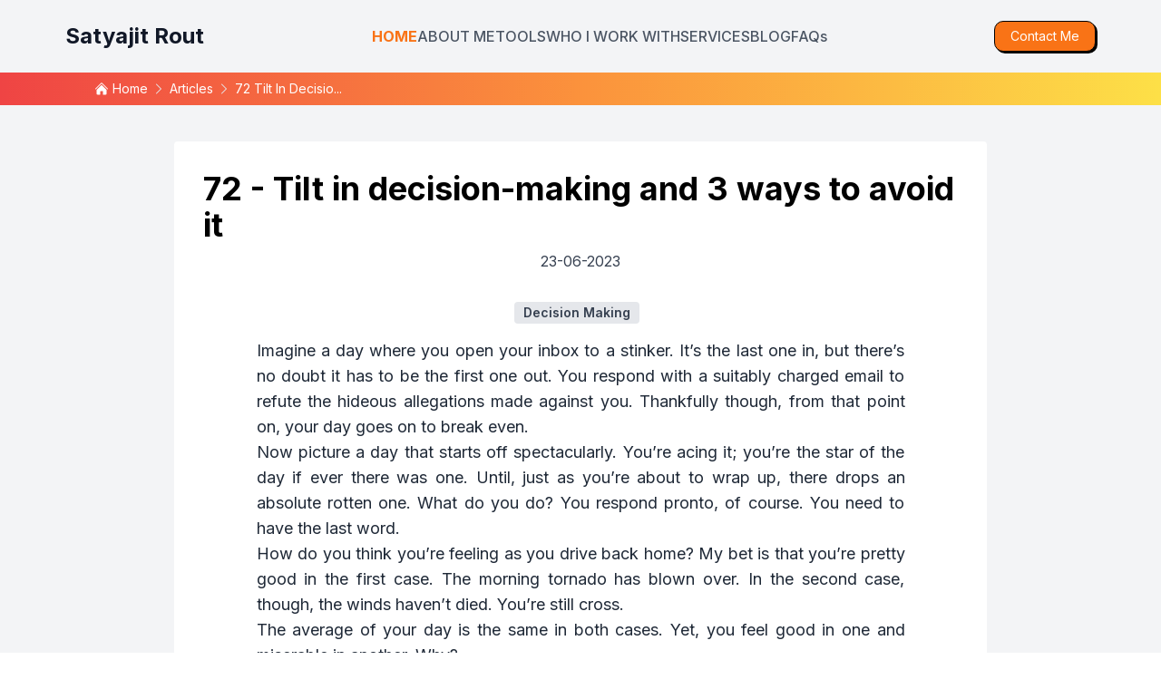

--- FILE ---
content_type: text/html; charset=utf-8
request_url: https://www.satyajitrout.com/articles/72---tilt-in-decision-making-and-3-ways-to-avoid-it
body_size: 7598
content:
<!DOCTYPE html><html lang="en"><head><meta charSet="utf-8"/><meta name="viewport" content="width=device-width, initial-scale=1"/><link rel="preload" href="/_next/static/media/e4af272ccee01ff0-s.p.woff2" as="font" crossorigin="" type="font/woff2"/><link rel="stylesheet" href="/_next/static/css/ce0cf14eb5c4be2a.css" data-precedence="next"/><link rel="preload" as="script" fetchPriority="low" href="/_next/static/chunks/webpack-a785c941f80c2152.js"/><script src="/_next/static/chunks/fd9d1056-844a5cc198651369.js" async=""></script><script src="/_next/static/chunks/23-db4fbed6643f019f.js" async=""></script><script src="/_next/static/chunks/main-app-f73cdb3bce740b12.js" async=""></script><script src="/_next/static/chunks/ee560e2c-8d1ccade21f4bd8a.js" async=""></script><script src="/_next/static/chunks/8e1d74a4-c9bce9a9639fcc65.js" async=""></script><script src="/_next/static/chunks/231-d2c99c50b5bbebdf.js" async=""></script><script src="/_next/static/chunks/app/layout-bf4c0fe72aa25776.js" async=""></script><script src="/_next/static/chunks/app/articles/%5Bid%5D/page-498bbcefa3b2b178.js" async=""></script><title>72 - Tilt in decision-making and 3 ways to avoid it</title><meta name="description" content="Expert coaching, training, and resources for smart decision making."/><link rel="icon" href="/favicon.ico" type="image/x-icon" sizes="16x16"/><meta name="next-size-adjust"/><script src="/_next/static/chunks/polyfills-78c92fac7aa8fdd8.js" noModule=""></script></head><body class="__className_f367f3"><header class="w-full bg-gray-100/95 backdrop-blur-sm "><div class="max-w-[1200px] mx-auto px-4 sm:px-6 lg:px-8"><div class="flex h-16 md:h-20 items-center justify-between gap-4"><div class="flex items-center gap-2 md:gap-4"><button class="p-2 -ml-2 md:hidden hover:bg-gray-200 rounded-lg" aria-label="Toggle Menu"><svg stroke="currentColor" fill="none" stroke-width="2" viewBox="0 0 24 24" stroke-linecap="round" stroke-linejoin="round" class="w-6 h-6 text-gray-800" height="1em" width="1em" xmlns="http://www.w3.org/2000/svg"><line x1="3" y1="12" x2="21" y2="12"></line><line x1="3" y1="6" x2="21" y2="6"></line><line x1="3" y1="18" x2="21" y2="18"></line></svg></button><span class="text-xl md:text-2xl font-bold text-gray-900">Satyajit Rout</span></div><nav class="hidden md:flex items-center gap-6 lg:gap-8"><a class="transition-colors duration-200 hover:text-orange-500 font-bold text-orange-500 text-sm lg:text-base" href="/">HOME</a><a class="transition-colors duration-200 hover:text-orange-500 font-medium text-gray-600 text-sm lg:text-base" href="/about">ABOUT ME</a><a class="transition-colors duration-200 hover:text-orange-500 font-medium text-gray-600 text-sm lg:text-base" href="/tools">TOOLS</a><a class="transition-colors duration-200 hover:text-orange-500 font-medium text-gray-600 text-sm lg:text-base" href="/who-i-work-with">WHO I WORK WITH</a><a class="transition-colors duration-200 hover:text-orange-500 font-medium text-gray-600 text-sm lg:text-base" href="/services">SERVICES</a><a class="transition-colors duration-200 hover:text-orange-500 font-medium text-gray-600 text-sm lg:text-base" href="/articles">BLOG</a><a class="transition-colors duration-200 hover:text-orange-500 font-medium text-gray-600 text-sm lg:text-base" href="/faqs">FAQs</a></nav><a class="border border-black inline-flex items-center justify-center shadow-[2px_2px_0px_#000000] bg-orange-500 text-white  rounded-[10px] text-xs px-3 py-1.5 w-24 sm:text-sm sm:px-4 sm:w-28 md:text-sm md:px-4 md:py-1.5 md:w-28" href="/contact">Contact Me</a></div></div></header><div class="w-full bg-gradient-to-r from-red-500 via-orange-400 to-yellow-300 shadow-md"><nav aria-label="breadcrumb" class="w-full max-w-[1200px] mx-auto px-4 md:px-16 py-2"><ol class="flex flex-wrap items-center space-x-1 text-white text-sm"><li class="breadcrumb-item"><a class="flex items-center space-x-1 text-white hover:text-yellow-400" href="/"><svg xmlns="http://www.w3.org/2000/svg" viewBox="0 0 24 24" fill="currentColor" aria-hidden="true" data-slot="icon" class="w-4 h-4"><path d="M11.47 3.841a.75.75 0 0 1 1.06 0l8.69 8.69a.75.75 0 1 0 1.06-1.061l-8.689-8.69a2.25 2.25 0 0 0-3.182 0l-8.69 8.69a.75.75 0 1 0 1.061 1.06l8.69-8.689Z"></path><path d="m12 5.432 8.159 8.159c.03.03.06.058.091.086v6.198c0 1.035-.84 1.875-1.875 1.875H15a.75.75 0 0 1-.75-.75v-4.5a.75.75 0 0 0-.75-.75h-3a.75.75 0 0 0-.75.75V21a.75.75 0 0 1-.75.75H5.625a1.875 1.875 0 0 1-1.875-1.875v-6.198a2.29 2.29 0 0 0 .091-.086L12 5.432Z"></path></svg><span>Home</span></a></li><li class="breadcrumb-item flex items-center"><svg xmlns="http://www.w3.org/2000/svg" viewBox="0 0 24 24" fill="currentColor" aria-hidden="true" data-slot="icon" class="w-4 h-4 text-gray-200"><path fill-rule="evenodd" d="M16.28 11.47a.75.75 0 0 1 0 1.06l-7.5 7.5a.75.75 0 0 1-1.06-1.06L14.69 12 7.72 5.03a.75.75 0 0 1 1.06-1.06l7.5 7.5Z" clip-rule="evenodd"></path></svg><a class="ml-1 text-white hover:text-yellow-400 capitalize" href="/articles">articles</a></li><li class="breadcrumb-item flex items-center"><svg xmlns="http://www.w3.org/2000/svg" viewBox="0 0 24 24" fill="currentColor" aria-hidden="true" data-slot="icon" class="w-4 h-4 text-gray-200"><path fill-rule="evenodd" d="M16.28 11.47a.75.75 0 0 1 0 1.06l-7.5 7.5a.75.75 0 0 1-1.06-1.06L14.69 12 7.72 5.03a.75.75 0 0 1 1.06-1.06l7.5 7.5Z" clip-rule="evenodd"></path></svg><a class="ml-1 text-white hover:text-yellow-400 capitalize" href="/articles/72---tilt-in-decision-making-and-3-ways-to-avoid-it">72   tilt in decisio...</a></li></ol></nav></div><div class="section-no-padding"><main class="flex flex-col items-center p-4 sm:p-6 md:p-8 lg:p-10 min-h-screen bg-gray-100"><div class="w-full max-w-4xl bg-white p-4 sm:p-6 lg:p-8 rounded flex flex-col items-center"><h1 class="text-2xl sm:text-3xl lg:text-4xl font-bold mb-2 text-black">72 - Tilt in decision-making and 3 ways to avoid it</h1><p class="text-gray-700 mb-4 text-sm sm:text-base">23-06-2023</p><p class="text-gray-800 mb-4 italic text-base sm:text-lg"></p><div class="mb-4"><span class="inline-block bg-gray-200 text-gray-700 text-xs sm:text-sm font-semibold mr-2 px-2.5 py-0.5 rounded">Decision Making</span></div><div class="text-gray-800 article-content max-w-prose text-justify text-sm sm:text-base lg:text-lg"><p>Imagine a day where you open your inbox to a stinker. It’s the last one in, but there’s no doubt it has to be the first one out. You respond with a suitably charged email to refute the hideous allegations made against you. Thankfully though, from that point on, your day goes on to break even.</p>
<p>Now picture a day that starts off spectacularly. You’re acing it; you’re the star of the day if ever there was one. Until, just as you’re about to wrap up, there drops an absolute rotten one. What do you do? You respond pronto, of course. You need to have the last word.</p>
<p>How do you think you’re feeling as you drive back home? My bet is that you’re pretty good in the first case. The morning tornado has blown over. In the second case, though, the winds haven’t died. You’re still cross.</p>
<p>The average of your day is the same in both cases. Yet, you feel good in one and miserable in another. Why?</p>
<p>Our feelings are path-dependent. Where we end up is less important than how we got there. This is a key message from the book Thinking in Bets.</p>
<p>Knowledge workers in decision-making positions have to switch contexts and respond to high-pressure situations several times a day. They are in a constant battle to maintain perspective and manage emotions–a battle they sometimes lose. And over time, as these losses add up, they lead to stress for the decision-makers and those around them.</p>
<p>When we watch our inbox like a live scoreboard, we’re likely to respond to the smallest turn in the score. Because in the moment those changes appear far bigger, good or bad.</p>
<p>And when we start paying attention to those changes in the moment, we make it harder for ourselves to stay balanced. In poker, this is called tilt. A knowledge worker, manager, or leader is like a poker player who has to play tens and hundreds of hands every day. If they react poorly to one event, their reaction could easily bleed into the rest of their day until it is hard to snap out of it.</p>
<p>Here are three ways to avoid tilt in decision-making so that we don’t feel rotten at the end of the day. These practices range from the instantaneous to long-term.</p>
<p>1️⃣Precommit to walk away. Set a rule. For example, if I feel my breath quickening, I bring it down first before I do anything else.</p>
<p>2️⃣Practice time travel. Ask: If I make this decision, how will I feel 10 minutes from now? 10 days from now? 10 months from now?</p>
<p>3️⃣Form a buddy system. Form a group with others like you who want to improve their decision-making and have them assess the quality of your decisions.</p>
</div><div class="mt-10 w-full max-w-6xl p-4 sm:p-6 md:p-8 rounded-xl bg-gradient-to-r from-orange-500 to-red-500 text-white flex flex-col sm:flex-row justify-between items-center shadow-lg gap-4"><div><h2 class="text-lg sm:text-xl font-bold">Enjoying the article?</h2><p class="mt-2 text-sm sm:text-base">Check out our free ebooks and companion resources to aid your learning and development!</p></div><a href="/ebooks"><button class="border border-black inline-flex flex-row items-center justify-center gap-1 shadow-[2px_2px_0px_#000000] bg-white text-black font-semibold px-4 py-1 rounded-lg hover:shadow-lg transition-shadow duration-300 w-full sm:w-auto text-xs sm:text-base"><span class="text-xs sm:text-sm">Explore E-books</span></button></a></div></div></main></div><div class="w-full bg-gray-100 relative px-4 sm:px-6"><footer class="text-black py-8 bg-gray-100 w-full max-w-[1200px] mx-auto"><div class="max-w-6xl mx-auto grid grid-cols-1 md:grid-cols-3 gap-4 sm:gap-6 md:gap-10 px-3"><div><h5 class="font-bold text-lg sm:text-xl text-black">Satyajit Rout</h5><ul class="mt-4 space-y-1 text-xs sm:text-sm text-gray-500"><li><a class="text-gray-500 hover:underline" href="/contact">1-on-1 Coaching</a></li><li><a class="text-gray-500 hover:underline" href="/contact">Group Training</a></li><li><a class="text-gray-500 hover:underline" href="/contact">Workshop</a></li></ul><div class="mt-4 sm:mt-6"><h5 class="font-bold text-xs sm:text-sm text-black">SOCIAL MEDIA</h5><div class="flex space-x-3 mt-2"><a target="_blank" class="text-black" href="https://x.com/rout_satyajit"><svg stroke="currentColor" fill="currentColor" stroke-width="0" viewBox="0 0 512 512" class="w-5 h-5 sm:w-6 sm:h-6 bg-white border p-1 rounded-lg hover:bg-gray-200 text-orange-500" height="1em" width="1em" xmlns="http://www.w3.org/2000/svg"><path d="M459.37 151.716c.325 4.548.325 9.097.325 13.645 0 138.72-105.583 298.558-298.558 298.558-59.452 0-114.68-17.219-161.137-47.106 8.447.974 16.568 1.299 25.34 1.299 49.055 0 94.213-16.568 130.274-44.832-46.132-.975-84.792-31.188-98.112-72.772 6.498.974 12.995 1.624 19.818 1.624 9.421 0 18.843-1.3 27.614-3.573-48.081-9.747-84.143-51.98-84.143-102.985v-1.299c13.969 7.797 30.214 12.67 47.431 13.319-28.264-18.843-46.781-51.005-46.781-87.391 0-19.492 5.197-37.36 14.294-52.954 51.655 63.675 129.3 105.258 216.365 109.807-1.624-7.797-2.599-15.918-2.599-24.04 0-57.828 46.782-104.934 104.934-104.934 30.213 0 57.502 12.67 76.67 33.137 23.715-4.548 46.456-13.32 66.599-25.34-7.798 24.366-24.366 44.833-46.132 57.827 21.117-2.273 41.584-8.122 60.426-16.243-14.292 20.791-32.161 39.308-52.628 54.253z"></path></svg></a><a target="_blank" class="text-black" href="https://in.linkedin.com/in/satyajitrout"><svg stroke="currentColor" fill="currentColor" stroke-width="0" viewBox="0 0 448 512" class="w-5 h-5 sm:w-6 sm:h-6 bg-white border p-1 rounded-lg hover:bg-gray-200 text-orange-500" height="1em" width="1em" xmlns="http://www.w3.org/2000/svg"><path d="M416 32H31.9C14.3 32 0 46.5 0 64.3v383.4C0 465.5 14.3 480 31.9 480H416c17.6 0 32-14.5 32-32.3V64.3c0-17.8-14.4-32.3-32-32.3zM135.4 416H69V202.2h66.5V416zm-33.2-243c-21.3 0-38.5-17.3-38.5-38.5S80.9 96 102.2 96c21.2 0 38.5 17.3 38.5 38.5 0 21.3-17.2 38.5-38.5 38.5zm282.1 243h-66.4V312c0-24.8-.5-56.7-34.5-56.7-34.6 0-39.9 27-39.9 54.9V416h-66.4V202.2h63.7v29.2h.9c8.9-16.8 30.6-34.5 62.9-34.5 67.2 0 79.7 44.3 79.7 101.9V416z"></path></svg></a></div></div></div><div><h5 class="font-bold text-lg sm:text-xl text-black">PAGES</h5><ul class="mt-4 sm:mt-6 space-y-2 text-xs sm:text-sm"><li><a class="text-gray-500 hover:underline" href="/">Home page</a></li><li><a class="text-gray-500 hover:underline" href="/about">About us</a></li><li><a class="text-gray-500 hover:underline" href="/ebooks">E-books</a></li><li><a class="text-gray-500 hover:underline" href="/services">Services</a></li><li><a class="text-gray-500 hover:underline" href="/articles">Blog</a></li><li><a class="text-gray-500 hover:underline" href="/faqs">FAQs</a></li></ul></div><div class="flex flex-col"><div class="md:ml-[-80px]"><h5 class="font-bold text-lg sm:text-xl text-black">SUBSCRIBE TO MY NEWSLETTER</h5><div class="flex flex-col sm:flex-row justify-start items-start sm:items-center relative max-w-lg mt-4 w-full"><input type="email" placeholder="Your email" class="border border-black inline-flex items-center gap-2.5 shadow-[2px_2px_0px_#000000] px-4 py-3 text-black rounded-[10px] w-full sm:flex-1 focus:outline-none" style="height:48px" value=""/><button class="border border-black shadow-[2px_2px_0px_#000000] sm:px-2 text-white bg-orange-500 rounded-[10px] transition-transform duration-300 transform hover:scale-105 mt-4 sm:mt-0 sm:-ml-4 z-10 whitespace-nowrap" style="height:48px;width:130px">Subscribe Now</button></div></div><div class="mt-6 sm:mt-8 md:ml-[-80px]"><h5 class="font-bold text-lg sm:text-xl text-black">CONTACT US</h5><ul class="mt-4 space-y-1 sm:space-y-2 text-xs sm:text-sm"><li class="flex items-center space-x-2"><svg stroke="currentColor" fill="currentColor" stroke-width="0" viewBox="0 0 512 512" class="text-orange-500" height="1em" width="1em" xmlns="http://www.w3.org/2000/svg"><path d="M502.3 190.8c3.9-3.1 9.7-.2 9.7 4.7V400c0 26.5-21.5 48-48 48H48c-26.5 0-48-21.5-48-48V195.6c0-5 5.7-7.8 9.7-4.7 22.4 17.4 52.1 39.5 154.1 113.6 21.1 15.4 56.7 47.8 92.2 47.6 35.7.3 72-32.8 92.3-47.6 102-74.1 131.6-96.3 154-113.7zM256 320c23.2.4 56.6-29.2 73.4-41.4 132.7-96.3 142.8-104.7 173.4-128.7 5.8-4.5 9.2-11.5 9.2-18.9v-19c0-26.5-21.5-48-48-48H48C21.5 64 0 85.5 0 112v19c0 7.4 3.4 14.3 9.2 18.9 30.6 23.9 40.7 32.4 173.4 128.7 16.8 12.2 50.2 41.8 73.4 41.4z"></path></svg><span>satyajit@satyajitrout.com</span></li><li class="flex items-center space-x-2"><svg stroke="currentColor" fill="currentColor" stroke-width="0" viewBox="0 0 512 512" class="text-orange-500" height="1em" width="1em" xmlns="http://www.w3.org/2000/svg"><path d="M497.39 361.8l-112-48a24 24 0 0 0-28 6.9l-49.6 60.6A370.66 370.66 0 0 1 130.6 204.11l60.6-49.6a23.94 23.94 0 0 0 6.9-28l-48-112A24.16 24.16 0 0 0 122.6.61l-104 24A24 24 0 0 0 0 48c0 256.5 207.9 464 464 464a24 24 0 0 0 23.4-18.6l24-104a24.29 24.29 0 0 0-14.01-27.6z"></path></svg><span>+91 98193 54440</span></li></ul></div></div></div><div class="border-t mt-8 pt-4 sm:pt-6 flex flex-col sm:flex-row justify-between items-start sm:items-center text-gray-500 text-xs sm:text-sm px-2 sm:px-4"><p class="text-left">© 2024 Satyajit Rout, All rights reserved</p><div class="space-x-2 sm:space-x-4 mt-2 sm:mt-0 text-left sm:text-right "><a class="hover:underline" href="/terms">Terms &amp; Conditions</a><a class="hover:underline" href="/privacy">Privacy Policy</a><a class="hover:underline" href="/cookies">Cookies Policy</a></div></div></footer></div><script src="/_next/static/chunks/webpack-a785c941f80c2152.js" async=""></script><script>(self.__next_f=self.__next_f||[]).push([0]);self.__next_f.push([2,null])</script><script>self.__next_f.push([1,"1:HL[\"/_next/static/media/e4af272ccee01ff0-s.p.woff2\",\"font\",{\"crossOrigin\":\"\",\"type\":\"font/woff2\"}]\n2:HL[\"/_next/static/css/ce0cf14eb5c4be2a.css\",\"style\"]\n"])</script><script>self.__next_f.push([1,"3:I[5751,[],\"\"]\n6:I[9275,[],\"\"]\n8:I[1343,[],\"\"]\n9:I[6504,[\"956\",\"static/chunks/ee560e2c-8d1ccade21f4bd8a.js\",\"699\",\"static/chunks/8e1d74a4-c9bce9a9639fcc65.js\",\"231\",\"static/chunks/231-d2c99c50b5bbebdf.js\",\"185\",\"static/chunks/app/layout-bf4c0fe72aa25776.js\"],\"default\"]\na:I[2918,[\"956\",\"static/chunks/ee560e2c-8d1ccade21f4bd8a.js\",\"699\",\"static/chunks/8e1d74a4-c9bce9a9639fcc65.js\",\"231\",\"static/chunks/231-d2c99c50b5bbebdf.js\",\"185\",\"static/chunks/app/layout-bf4c0fe72aa25776.js\"],\"default\"]\nb:I[9966,[\"956\",\"static/chunks/ee560e2c-8d1ccade21f4bd8a.js\",\"699\",\"static/chunks/8e1d74a4-c9bce9a9639fcc65.js\",\"231\",\"static/chunks/231-d2c99c50b5bbebdf.js\",\"185\",\"static/chunks/app/layout-bf4c0fe72aa25776.js\"],\"default\"]\nd:I[6130,[],\"\"]\n7:[\"id\",\"72---tilt-in-decision-making-and-3-ways-to-avoid-it\",\"d\"]\ne:[]\n"])</script><script>self.__next_f.push([1,"0:[[[\"$\",\"link\",\"0\",{\"rel\":\"stylesheet\",\"href\":\"/_next/static/css/ce0cf14eb5c4be2a.css\",\"precedence\":\"next\",\"crossOrigin\":\"$undefined\"}]],[\"$\",\"$L3\",null,{\"buildId\":\"Xoy131l3w67jnQlTkqVG3\",\"assetPrefix\":\"\",\"initialCanonicalUrl\":\"/articles/72---tilt-in-decision-making-and-3-ways-to-avoid-it\",\"initialTree\":[\"\",{\"children\":[\"articles\",{\"children\":[[\"id\",\"72---tilt-in-decision-making-and-3-ways-to-avoid-it\",\"d\"],{\"children\":[\"__PAGE__?{\\\"id\\\":\\\"72---tilt-in-decision-making-and-3-ways-to-avoid-it\\\"}\",{}]}]}]},\"$undefined\",\"$undefined\",true],\"initialSeedData\":[\"\",{\"children\":[\"articles\",{\"children\":[[\"id\",\"72---tilt-in-decision-making-and-3-ways-to-avoid-it\",\"d\"],{\"children\":[\"__PAGE__\",{},[[\"$L4\",\"$L5\"],null],null]},[\"$\",\"$L6\",null,{\"parallelRouterKey\":\"children\",\"segmentPath\":[\"children\",\"articles\",\"children\",\"$7\",\"children\"],\"error\":\"$undefined\",\"errorStyles\":\"$undefined\",\"errorScripts\":\"$undefined\",\"template\":[\"$\",\"$L8\",null,{}],\"templateStyles\":\"$undefined\",\"templateScripts\":\"$undefined\",\"notFound\":\"$undefined\",\"notFoundStyles\":\"$undefined\",\"styles\":null}],null]},[\"$\",\"$L6\",null,{\"parallelRouterKey\":\"children\",\"segmentPath\":[\"children\",\"articles\",\"children\"],\"error\":\"$undefined\",\"errorStyles\":\"$undefined\",\"errorScripts\":\"$undefined\",\"template\":[\"$\",\"$L8\",null,{}],\"templateStyles\":\"$undefined\",\"templateScripts\":\"$undefined\",\"notFound\":\"$undefined\",\"notFoundStyles\":\"$undefined\",\"styles\":null}],null]},[[\"$\",\"html\",null,{\"lang\":\"en\",\"children\":[\"$\",\"body\",null,{\"className\":\"__className_f367f3\",\"children\":[[\"$\",\"$L9\",null,{}],[\"$\",\"$La\",null,{}],[\"$\",\"div\",null,{\"className\":\"section-no-padding\",\"children\":[\"$\",\"$L6\",null,{\"parallelRouterKey\":\"children\",\"segmentPath\":[\"children\"],\"error\":\"$undefined\",\"errorStyles\":\"$undefined\",\"errorScripts\":\"$undefined\",\"template\":[\"$\",\"$L8\",null,{}],\"templateStyles\":\"$undefined\",\"templateScripts\":\"$undefined\",\"notFound\":[[\"$\",\"title\",null,{\"children\":\"404: This page could not be found.\"}],[\"$\",\"div\",null,{\"style\":{\"fontFamily\":\"system-ui,\\\"Segoe UI\\\",Roboto,Helvetica,Arial,sans-serif,\\\"Apple Color Emoji\\\",\\\"Segoe UI Emoji\\\"\",\"height\":\"100vh\",\"textAlign\":\"center\",\"display\":\"flex\",\"flexDirection\":\"column\",\"alignItems\":\"center\",\"justifyContent\":\"center\"},\"children\":[\"$\",\"div\",null,{\"children\":[[\"$\",\"style\",null,{\"dangerouslySetInnerHTML\":{\"__html\":\"body{color:#000;background:#fff;margin:0}.next-error-h1{border-right:1px solid rgba(0,0,0,.3)}@media (prefers-color-scheme:dark){body{color:#fff;background:#000}.next-error-h1{border-right:1px solid rgba(255,255,255,.3)}}\"}}],[\"$\",\"h1\",null,{\"className\":\"next-error-h1\",\"style\":{\"display\":\"inline-block\",\"margin\":\"0 20px 0 0\",\"padding\":\"0 23px 0 0\",\"fontSize\":24,\"fontWeight\":500,\"verticalAlign\":\"top\",\"lineHeight\":\"49px\"},\"children\":\"404\"}],[\"$\",\"div\",null,{\"style\":{\"display\":\"inline-block\"},\"children\":[\"$\",\"h2\",null,{\"style\":{\"fontSize\":14,\"fontWeight\":400,\"lineHeight\":\"49px\",\"margin\":0},\"children\":\"This page could not be found.\"}]}]]}]}]],\"notFoundStyles\":[],\"styles\":null}]}],[\"$\",\"$Lb\",null,{}]]}]}],null],null],\"couldBeIntercepted\":false,\"initialHead\":[false,\"$Lc\"],\"globalErrorComponent\":\"$d\",\"missingSlots\":\"$We\"}]]\n"])</script><script>self.__next_f.push([1,"10:I[231,[\"231\",\"static/chunks/231-d2c99c50b5bbebdf.js\",\"422\",\"static/chunks/app/articles/%5Bid%5D/page-498bbcefa3b2b178.js\"],\"\"]\nf:Ta56,"])</script><script>self.__next_f.push([1,"\u003cp\u003eImagine a day where you open your inbox to a stinker. It’s the last one in, but there’s no doubt it has to be the first one out. You respond with a suitably charged email to refute the hideous allegations made against you. Thankfully though, from that point on, your day goes on to break even.\u003c/p\u003e\n\u003cp\u003eNow picture a day that starts off spectacularly. You’re acing it; you’re the star of the day if ever there was one. Until, just as you’re about to wrap up, there drops an absolute rotten one. What do you do? You respond pronto, of course. You need to have the last word.\u003c/p\u003e\n\u003cp\u003eHow do you think you’re feeling as you drive back home? My bet is that you’re pretty good in the first case. The morning tornado has blown over. In the second case, though, the winds haven’t died. You’re still cross.\u003c/p\u003e\n\u003cp\u003eThe average of your day is the same in both cases. Yet, you feel good in one and miserable in another. Why?\u003c/p\u003e\n\u003cp\u003eOur feelings are path-dependent. Where we end up is less important than how we got there. This is a key message from the book Thinking in Bets.\u003c/p\u003e\n\u003cp\u003eKnowledge workers in decision-making positions have to switch contexts and respond to high-pressure situations several times a day. They are in a constant battle to maintain perspective and manage emotions–a battle they sometimes lose. And over time, as these losses add up, they lead to stress for the decision-makers and those around them.\u003c/p\u003e\n\u003cp\u003eWhen we watch our inbox like a live scoreboard, we’re likely to respond to the smallest turn in the score. Because in the moment those changes appear far bigger, good or bad.\u003c/p\u003e\n\u003cp\u003eAnd when we start paying attention to those changes in the moment, we make it harder for ourselves to stay balanced. In poker, this is called tilt. A knowledge worker, manager, or leader is like a poker player who has to play tens and hundreds of hands every day. If they react poorly to one event, their reaction could easily bleed into the rest of their day until it is hard to snap out of it.\u003c/p\u003e\n\u003cp\u003eHere are three ways to avoid tilt in decision-making so that we don’t feel rotten at the end of the day. These practices range from the instantaneous to long-term.\u003c/p\u003e\n\u003cp\u003e1️⃣Precommit to walk away. Set a rule. For example, if I feel my breath quickening, I bring it down first before I do anything else.\u003c/p\u003e\n\u003cp\u003e2️⃣Practice time travel. Ask: If I make this decision, how will I feel 10 minutes from now? 10 days from now? 10 months from now?\u003c/p\u003e\n\u003cp\u003e3️⃣Form a buddy system. Form a group with others like you who want to improve their decision-making and have them assess the quality of your decisions.\u003c/p\u003e\n"])</script><script>self.__next_f.push([1,"5:[\"$\",\"main\",null,{\"className\":\"flex flex-col items-center p-4 sm:p-6 md:p-8 lg:p-10 min-h-screen bg-gray-100\",\"children\":[\"$\",\"div\",null,{\"className\":\"w-full max-w-4xl bg-white p-4 sm:p-6 lg:p-8 rounded flex flex-col items-center\",\"children\":[[\"$\",\"h1\",null,{\"className\":\"text-2xl sm:text-3xl lg:text-4xl font-bold mb-2 text-black\",\"children\":\"72 - Tilt in decision-making and 3 ways to avoid it\"}],[\"$\",\"p\",null,{\"className\":\"text-gray-700 mb-4 text-sm sm:text-base\",\"children\":\"23-06-2023\"}],[\"$\",\"p\",null,{\"className\":\"text-gray-800 mb-4 italic text-base sm:text-lg\",\"children\":\"\"}],[\"$\",\"div\",null,{\"className\":\"mb-4\",\"children\":[[\"$\",\"span\",\"Decision-Making\",{\"className\":\"inline-block bg-gray-200 text-gray-700 text-xs sm:text-sm font-semibold mr-2 px-2.5 py-0.5 rounded\",\"children\":\"Decision Making\"}]]}],[\"$\",\"div\",null,{\"className\":\"text-gray-800 article-content max-w-prose text-justify text-sm sm:text-base lg:text-lg\",\"dangerouslySetInnerHTML\":{\"__html\":\"$f\"}}],[\"$\",\"div\",null,{\"className\":\"mt-10 w-full max-w-6xl p-4 sm:p-6 md:p-8 rounded-xl bg-gradient-to-r from-orange-500 to-red-500 text-white flex flex-col sm:flex-row justify-between items-center shadow-lg gap-4\",\"children\":[[\"$\",\"div\",null,{\"children\":[[\"$\",\"h2\",null,{\"className\":\"text-lg sm:text-xl font-bold\",\"children\":\"Enjoying the article?\"}],[\"$\",\"p\",null,{\"className\":\"mt-2 text-sm sm:text-base\",\"children\":\"Check out our free ebooks and companion resources to aid your learning and development!\"}]]}],[\"$\",\"$L10\",null,{\"href\":\"/ebooks\",\"children\":[\"$\",\"button\",null,{\"className\":\"border border-black inline-flex flex-row items-center justify-center gap-1 shadow-[2px_2px_0px_#000000] bg-white text-black font-semibold px-4 py-1 rounded-lg hover:shadow-lg transition-shadow duration-300 w-full sm:w-auto text-xs sm:text-base\",\"children\":[\"$\",\"span\",null,{\"className\":\"text-xs sm:text-sm\",\"children\":\"Explore E-books\"}]}]}]]}]]}]}]\nc:[[\"$\",\"meta\",\"0\",{\"name\":\"viewport\",\"content\":\"width=device-width, initial-scale=1\"}],[\"$\",\"meta\",\"1\",{\"charSet\":\"utf-8\"}],[\"$\",\"title"])</script><script>self.__next_f.push([1,"\",\"2\",{\"children\":\"72 - Tilt in decision-making and 3 ways to avoid it\"}],[\"$\",\"meta\",\"3\",{\"name\":\"description\",\"content\":\"Expert coaching, training, and resources for smart decision making.\"}],[\"$\",\"link\",\"4\",{\"rel\":\"icon\",\"href\":\"/favicon.ico\",\"type\":\"image/x-icon\",\"sizes\":\"16x16\"}],[\"$\",\"meta\",\"5\",{\"name\":\"next-size-adjust\"}]]\n4:null\n"])</script></body></html>

--- FILE ---
content_type: application/javascript; charset=utf-8
request_url: https://www.satyajitrout.com/_next/static/chunks/726-42d2f87a4e4b17f3.js
body_size: 2964
content:
"use strict";(self.webpackChunk_N_E=self.webpackChunk_N_E||[]).push([[726],{7138:function(e,t,l){l.d(t,{default:function(){return r.a}});var n=l(231),r=l.n(n)},8329:function(e,t,l){var n=l(2265);let r=n.forwardRef(function(e,t){let{title:l,titleId:r,...a}=e;return n.createElement("svg",Object.assign({xmlns:"http://www.w3.org/2000/svg",viewBox:"0 0 24 24",fill:"currentColor","aria-hidden":"true","data-slot":"icon",ref:t,"aria-labelledby":r},a),l?n.createElement("title",{id:r},l):null,n.createElement("path",{fillRule:"evenodd",d:"M11.03 3.97a.75.75 0 0 1 0 1.06l-6.22 6.22H21a.75.75 0 0 1 0 1.5H4.81l6.22 6.22a.75.75 0 1 1-1.06 1.06l-7.5-7.5a.75.75 0 0 1 0-1.06l7.5-7.5a.75.75 0 0 1 1.06 0Z",clipRule:"evenodd"}))});t.Z=r},9219:function(e,t,l){var n=l(2265);let r=n.forwardRef(function(e,t){let{title:l,titleId:r,...a}=e;return n.createElement("svg",Object.assign({xmlns:"http://www.w3.org/2000/svg",viewBox:"0 0 24 24",fill:"currentColor","aria-hidden":"true","data-slot":"icon",ref:t,"aria-labelledby":r},a),l?n.createElement("title",{id:r},l):null,n.createElement("path",{fillRule:"evenodd",d:"M4.755 10.059a7.5 7.5 0 0 1 12.548-3.364l1.903 1.903h-3.183a.75.75 0 1 0 0 1.5h4.992a.75.75 0 0 0 .75-.75V4.356a.75.75 0 0 0-1.5 0v3.18l-1.9-1.9A9 9 0 0 0 3.306 9.67a.75.75 0 1 0 1.45.388Zm15.408 3.352a.75.75 0 0 0-.919.53 7.5 7.5 0 0 1-12.548 3.364l-1.902-1.903h3.183a.75.75 0 0 0 0-1.5H2.984a.75.75 0 0 0-.75.75v4.992a.75.75 0 0 0 1.5 0v-3.18l1.9 1.9a9 9 0 0 0 15.059-4.035.75.75 0 0 0-.53-.918Z",clipRule:"evenodd"}))});t.Z=r},6459:function(e,t,l){var n=l(2265);let r=n.forwardRef(function(e,t){let{title:l,titleId:r,...a}=e;return n.createElement("svg",Object.assign({xmlns:"http://www.w3.org/2000/svg",viewBox:"0 0 24 24",fill:"currentColor","aria-hidden":"true","data-slot":"icon",ref:t,"aria-labelledby":r},a),l?n.createElement("title",{id:r},l):null,n.createElement("path",{d:"M4.913 2.658c2.075-.27 4.19-.408 6.337-.408 2.147 0 4.262.139 6.337.408 1.922.25 3.291 1.861 3.405 3.727a4.403 4.403 0 0 0-1.032-.211 50.89 50.89 0 0 0-8.42 0c-2.358.196-4.04 2.19-4.04 4.434v4.286a4.47 4.47 0 0 0 2.433 3.984L7.28 21.53A.75.75 0 0 1 6 21v-4.03a48.527 48.527 0 0 1-1.087-.128C2.905 16.58 1.5 14.833 1.5 12.862V6.638c0-1.97 1.405-3.718 3.413-3.979Z"}),n.createElement("path",{d:"M15.75 7.5c-1.376 0-2.739.057-4.086.169C10.124 7.797 9 9.103 9 10.609v4.285c0 1.507 1.128 2.814 2.67 2.94 1.243.102 2.5.157 3.768.165l2.782 2.781a.75.75 0 0 0 1.28-.53v-2.39l.33-.026c1.542-.125 2.67-1.433 2.67-2.94v-4.286c0-1.505-1.125-2.811-2.664-2.94A49.392 49.392 0 0 0 15.75 7.5Z"}))});t.Z=r},1400:function(e,t,l){var n=l(2265);let r=n.forwardRef(function(e,t){let{title:l,titleId:r,...a}=e;return n.createElement("svg",Object.assign({xmlns:"http://www.w3.org/2000/svg",viewBox:"0 0 24 24",fill:"currentColor","aria-hidden":"true","data-slot":"icon",ref:t,"aria-labelledby":r},a),l?n.createElement("title",{id:r},l):null,n.createElement("path",{fillRule:"evenodd",d:"M16.28 11.47a.75.75 0 0 1 0 1.06l-7.5 7.5a.75.75 0 0 1-1.06-1.06L14.69 12 7.72 5.03a.75.75 0 0 1 1.06-1.06l7.5 7.5Z",clipRule:"evenodd"}))});t.Z=r},8336:function(e,t,l){var n=l(2265);let r=n.forwardRef(function(e,t){let{title:l,titleId:r,...a}=e;return n.createElement("svg",Object.assign({xmlns:"http://www.w3.org/2000/svg",viewBox:"0 0 24 24",fill:"currentColor","aria-hidden":"true","data-slot":"icon",ref:t,"aria-labelledby":r},a),l?n.createElement("title",{id:r},l):null,n.createElement("path",{fillRule:"evenodd",d:"M12 2.25c-5.385 0-9.75 4.365-9.75 9.75s4.365 9.75 9.75 9.75 9.75-4.365 9.75-9.75S17.385 2.25 12 2.25ZM12.75 6a.75.75 0 0 0-1.5 0v6c0 .414.336.75.75.75h4.5a.75.75 0 0 0 0-1.5h-3.75V6Z",clipRule:"evenodd"}))});t.Z=r},6587:function(e,t,l){var n=l(2265);let r=n.forwardRef(function(e,t){let{title:l,titleId:r,...a}=e;return n.createElement("svg",Object.assign({xmlns:"http://www.w3.org/2000/svg",viewBox:"0 0 24 24",fill:"currentColor","aria-hidden":"true","data-slot":"icon",ref:t,"aria-labelledby":r},a),l?n.createElement("title",{id:r},l):null,n.createElement("path",{d:"M12 .75a8.25 8.25 0 0 0-4.135 15.39c.686.398 1.115 1.008 1.134 1.623a.75.75 0 0 0 .577.706c.352.083.71.148 1.074.195.323.041.6-.218.6-.544v-4.661a6.714 6.714 0 0 1-.937-.171.75.75 0 1 1 .374-1.453 5.261 5.261 0 0 0 2.626 0 .75.75 0 1 1 .374 1.452 6.712 6.712 0 0 1-.937.172v4.66c0 .327.277.586.6.545.364-.047.722-.112 1.074-.195a.75.75 0 0 0 .577-.706c.02-.615.448-1.225 1.134-1.623A8.25 8.25 0 0 0 12 .75Z"}),n.createElement("path",{fillRule:"evenodd",d:"M9.013 19.9a.75.75 0 0 1 .877-.597 11.319 11.319 0 0 0 4.22 0 .75.75 0 1 1 .28 1.473 12.819 12.819 0 0 1-4.78 0 .75.75 0 0 1-.597-.876ZM9.754 22.344a.75.75 0 0 1 .824-.668 13.682 13.682 0 0 0 2.844 0 .75.75 0 1 1 .156 1.492 15.156 15.156 0 0 1-3.156 0 .75.75 0 0 1-.668-.824Z",clipRule:"evenodd"}))});t.Z=r},7788:function(e,t,l){var n=l(2265);let r=n.forwardRef(function(e,t){let{title:l,titleId:r,...a}=e;return n.createElement("svg",Object.assign({xmlns:"http://www.w3.org/2000/svg",viewBox:"0 0 24 24",fill:"currentColor","aria-hidden":"true","data-slot":"icon",ref:t,"aria-labelledby":r},a),l?n.createElement("title",{id:r},l):null,n.createElement("path",{fillRule:"evenodd",d:"M9 4.5a.75.75 0 0 1 .721.544l.813 2.846a3.75 3.75 0 0 0 2.576 2.576l2.846.813a.75.75 0 0 1 0 1.442l-2.846.813a3.75 3.75 0 0 0-2.576 2.576l-.813 2.846a.75.75 0 0 1-1.442 0l-.813-2.846a3.75 3.75 0 0 0-2.576-2.576l-2.846-.813a.75.75 0 0 1 0-1.442l2.846-.813A3.75 3.75 0 0 0 7.466 7.89l.813-2.846A.75.75 0 0 1 9 4.5ZM18 1.5a.75.75 0 0 1 .728.568l.258 1.036c.236.94.97 1.674 1.91 1.91l1.036.258a.75.75 0 0 1 0 1.456l-1.036.258c-.94.236-1.674.97-1.91 1.91l-.258 1.036a.75.75 0 0 1-1.456 0l-.258-1.036a2.625 2.625 0 0 0-1.91-1.91l-1.036-.258a.75.75 0 0 1 0-1.456l1.036-.258a2.625 2.625 0 0 0 1.91-1.91l.258-1.036A.75.75 0 0 1 18 1.5ZM16.5 15a.75.75 0 0 1 .712.513l.394 1.183c.15.447.5.799.948.948l1.183.395a.75.75 0 0 1 0 1.422l-1.183.395c-.447.15-.799.5-.948.948l-.395 1.183a.75.75 0 0 1-1.422 0l-.395-1.183a1.5 1.5 0 0 0-.948-.948l-1.183-.395a.75.75 0 0 1 0-1.422l1.183-.395c.447-.15.799-.5.948-.948l.395-1.183A.75.75 0 0 1 16.5 15Z",clipRule:"evenodd"}))});t.Z=r},4446:function(e,t,l){l.d(t,{M:function(){return w}});var n=l(7437),r=l(2265),a=l(5050),i=l(458),o=l(7797),c=l(9791);class s extends r.Component{getSnapshotBeforeUpdate(e){let t=this.props.childRef.current;if(t&&e.isPresent&&!this.props.isPresent){let e=t.offsetParent,l=e instanceof HTMLElement&&e.offsetWidth||0,n=this.props.sizeRef.current;n.height=t.offsetHeight||0,n.width=t.offsetWidth||0,n.top=t.offsetTop,n.left=t.offsetLeft,n.right=l-n.width-n.left}return null}componentDidUpdate(){}render(){return this.props.children}}function u(e){let{children:t,isPresent:l,anchorX:a}=e,i=(0,r.useId)(),o=(0,r.useRef)(null),u=(0,r.useRef)({width:0,height:0,top:0,left:0,right:0}),{nonce:d}=(0,r.useContext)(c._);return(0,r.useInsertionEffect)(()=>{let{width:e,height:t,top:n,left:r,right:c}=u.current;if(l||!o.current||!e||!t)return;o.current.dataset.motionPopId=i;let s=document.createElement("style");return d&&(s.nonce=d),document.head.appendChild(s),s.sheet&&s.sheet.insertRule('\n          [data-motion-pop-id="'.concat(i,'"] {\n            position: absolute !important;\n            width: ').concat(e,"px !important;\n            height: ").concat(t,"px !important;\n            ").concat("left"===a?"left: ".concat(r):"right: ".concat(c),"px !important;\n            top: ").concat(n,"px !important;\n          }\n        ")),()=>{document.head.removeChild(s)}},[l]),(0,n.jsx)(s,{isPresent:l,childRef:o,sizeRef:u,children:r.cloneElement(t,{ref:o})})}let d=e=>{let{children:t,initial:l,isPresent:a,onExitComplete:c,custom:s,presenceAffectsLayout:d,mode:h,anchorX:p}=e,v=(0,i.h)(f),m=(0,r.useId)(),w=(0,r.useCallback)(e=>{for(let t of(v.set(e,!0),v.values()))if(!t)return;c&&c()},[v,c]),g=(0,r.useMemo)(()=>({id:m,initial:l,isPresent:a,custom:s,onExitComplete:w,register:e=>(v.set(e,!1),()=>v.delete(e))}),d?[Math.random(),w]:[a,w]);return(0,r.useMemo)(()=>{v.forEach((e,t)=>v.set(t,!1))},[a]),r.useEffect(()=>{a||v.size||!c||c()},[a]),"popLayout"===h&&(t=(0,n.jsx)(u,{isPresent:a,anchorX:p,children:t})),(0,n.jsx)(o.O.Provider,{value:g,children:t})};function f(){return new Map}var h=l(3241);let p=e=>e.key||"";function v(e){let t=[];return r.Children.forEach(e,e=>{(0,r.isValidElement)(e)&&t.push(e)}),t}var m=l(9033);let w=e=>{let{children:t,custom:l,initial:o=!0,onExitComplete:c,presenceAffectsLayout:s=!0,mode:u="sync",propagate:f=!1,anchorX:w="left"}=e,[g,E]=(0,h.oO)(f),x=(0,r.useMemo)(()=>v(t),[t]),R=f&&!g?[]:x.map(p),b=(0,r.useRef)(!0),M=(0,r.useRef)(x),Z=(0,i.h)(()=>new Map),[C,j]=(0,r.useState)(x),[y,A]=(0,r.useState)(x);(0,m.L)(()=>{b.current=!1,M.current=x;for(let e=0;e<y.length;e++){let t=p(y[e]);R.includes(t)?Z.delete(t):!0!==Z.get(t)&&Z.set(t,!1)}},[y,R.length,R.join("-")]);let O=[];if(x!==C){let e=[...x];for(let t=0;t<y.length;t++){let l=y[t],n=p(l);R.includes(n)||(e.splice(t,0,l),O.push(l))}return"wait"===u&&O.length&&(e=O),A(v(e)),j(x),null}let{forceRender:B}=(0,r.useContext)(a.p);return(0,n.jsx)(n.Fragment,{children:y.map(e=>{let t=p(e),r=(!f||!!g)&&(x===y||R.includes(t));return(0,n.jsx)(d,{isPresent:r,initial:(!b.current||!!o)&&void 0,custom:l,presenceAffectsLayout:s,mode:u,onExitComplete:r?void 0:()=>{if(!Z.has(t))return;Z.set(t,!0);let e=!0;Z.forEach(t=>{t||(e=!1)}),e&&(null==B||B(),A(M.current),f&&(null==E||E()),c&&c())},anchorX:w,children:e},t)})})}}}]);

--- FILE ---
content_type: text/x-component
request_url: https://www.satyajitrout.com/services?_rsc=1b013
body_size: 1120
content:
2:I[6513,[],"ClientPageRoot"]
3:I[166,["173","static/chunks/173-ce99a2b83a043c7d.js","469","static/chunks/app/services/page-f9f01931284b0282.js"],"default"]
4:I[9275,[],""]
5:I[1343,[],""]
6:I[6504,["956","static/chunks/ee560e2c-8d1ccade21f4bd8a.js","699","static/chunks/8e1d74a4-c9bce9a9639fcc65.js","231","static/chunks/231-d2c99c50b5bbebdf.js","185","static/chunks/app/layout-bf4c0fe72aa25776.js"],"default"]
7:I[2918,["956","static/chunks/ee560e2c-8d1ccade21f4bd8a.js","699","static/chunks/8e1d74a4-c9bce9a9639fcc65.js","231","static/chunks/231-d2c99c50b5bbebdf.js","185","static/chunks/app/layout-bf4c0fe72aa25776.js"],"default"]
8:I[9966,["956","static/chunks/ee560e2c-8d1ccade21f4bd8a.js","699","static/chunks/8e1d74a4-c9bce9a9639fcc65.js","231","static/chunks/231-d2c99c50b5bbebdf.js","185","static/chunks/app/layout-bf4c0fe72aa25776.js"],"default"]
0:["Xoy131l3w67jnQlTkqVG3",[[["",{"children":["services",{"children":["__PAGE__",{}]}]},"$undefined","$undefined",true],["",{"children":["services",{"children":["__PAGE__",{},[["$L1",["$","$L2",null,{"props":{"params":{},"searchParams":{}},"Component":"$3"}]],null],null]},["$","$L4",null,{"parallelRouterKey":"children","segmentPath":["children","services","children"],"error":"$undefined","errorStyles":"$undefined","errorScripts":"$undefined","template":["$","$L5",null,{}],"templateStyles":"$undefined","templateScripts":"$undefined","notFound":"$undefined","notFoundStyles":"$undefined","styles":null}],null]},[["$","html",null,{"lang":"en","children":["$","body",null,{"className":"__className_f367f3","children":[["$","$L6",null,{}],["$","$L7",null,{}],["$","div",null,{"className":"section-no-padding","children":["$","$L4",null,{"parallelRouterKey":"children","segmentPath":["children"],"error":"$undefined","errorStyles":"$undefined","errorScripts":"$undefined","template":["$","$L5",null,{}],"templateStyles":"$undefined","templateScripts":"$undefined","notFound":[["$","title",null,{"children":"404: This page could not be found."}],["$","div",null,{"style":{"fontFamily":"system-ui,\"Segoe UI\",Roboto,Helvetica,Arial,sans-serif,\"Apple Color Emoji\",\"Segoe UI Emoji\"","height":"100vh","textAlign":"center","display":"flex","flexDirection":"column","alignItems":"center","justifyContent":"center"},"children":["$","div",null,{"children":[["$","style",null,{"dangerouslySetInnerHTML":{"__html":"body{color:#000;background:#fff;margin:0}.next-error-h1{border-right:1px solid rgba(0,0,0,.3)}@media (prefers-color-scheme:dark){body{color:#fff;background:#000}.next-error-h1{border-right:1px solid rgba(255,255,255,.3)}}"}}],["$","h1",null,{"className":"next-error-h1","style":{"display":"inline-block","margin":"0 20px 0 0","padding":"0 23px 0 0","fontSize":24,"fontWeight":500,"verticalAlign":"top","lineHeight":"49px"},"children":"404"}],["$","div",null,{"style":{"display":"inline-block"},"children":["$","h2",null,{"style":{"fontSize":14,"fontWeight":400,"lineHeight":"49px","margin":0},"children":"This page could not be found."}]}]]}]}]],"notFoundStyles":[],"styles":null}]}],["$","$L8",null,{}]]}]}],null],null],[[["$","link","0",{"rel":"stylesheet","href":"/_next/static/css/ce0cf14eb5c4be2a.css","precedence":"next","crossOrigin":"$undefined"}]],"$L9"]]]]
9:[["$","meta","0",{"name":"viewport","content":"width=device-width, initial-scale=1"}],["$","meta","1",{"charSet":"utf-8"}],["$","title","2",{"children":"Your partner in career clarity"}],["$","meta","3",{"name":"description","content":"Expert coaching, training, and resources for smart decision making."}],["$","link","4",{"rel":"icon","href":"/favicon.ico","type":"image/x-icon","sizes":"16x16"}],["$","meta","5",{"name":"next-size-adjust"}]]
1:null


--- FILE ---
content_type: text/x-component
request_url: https://www.satyajitrout.com/who-i-work-with?_rsc=1b013
body_size: 1126
content:
2:I[4656,["231","static/chunks/231-d2c99c50b5bbebdf.js","121","static/chunks/121-27723bbb89c250e3.js","726","static/chunks/726-42d2f87a4e4b17f3.js","235","static/chunks/app/who-i-work-with/page-c7f7f0a7a36ab82c.js"],"default"]
3:I[9275,[],""]
4:I[1343,[],""]
5:I[6504,["956","static/chunks/ee560e2c-8d1ccade21f4bd8a.js","699","static/chunks/8e1d74a4-c9bce9a9639fcc65.js","231","static/chunks/231-d2c99c50b5bbebdf.js","185","static/chunks/app/layout-bf4c0fe72aa25776.js"],"default"]
6:I[2918,["956","static/chunks/ee560e2c-8d1ccade21f4bd8a.js","699","static/chunks/8e1d74a4-c9bce9a9639fcc65.js","231","static/chunks/231-d2c99c50b5bbebdf.js","185","static/chunks/app/layout-bf4c0fe72aa25776.js"],"default"]
7:I[9966,["956","static/chunks/ee560e2c-8d1ccade21f4bd8a.js","699","static/chunks/8e1d74a4-c9bce9a9639fcc65.js","231","static/chunks/231-d2c99c50b5bbebdf.js","185","static/chunks/app/layout-bf4c0fe72aa25776.js"],"default"]
0:["Xoy131l3w67jnQlTkqVG3",[[["",{"children":["who-i-work-with",{"children":["__PAGE__",{}]}]},"$undefined","$undefined",true],["",{"children":["who-i-work-with",{"children":["__PAGE__",{},[["$L1",["$","$L2",null,{}]],null],null]},["$","$L3",null,{"parallelRouterKey":"children","segmentPath":["children","who-i-work-with","children"],"error":"$undefined","errorStyles":"$undefined","errorScripts":"$undefined","template":["$","$L4",null,{}],"templateStyles":"$undefined","templateScripts":"$undefined","notFound":"$undefined","notFoundStyles":"$undefined","styles":null}],null]},[["$","html",null,{"lang":"en","children":["$","body",null,{"className":"__className_f367f3","children":[["$","$L5",null,{}],["$","$L6",null,{}],["$","div",null,{"className":"section-no-padding","children":["$","$L3",null,{"parallelRouterKey":"children","segmentPath":["children"],"error":"$undefined","errorStyles":"$undefined","errorScripts":"$undefined","template":["$","$L4",null,{}],"templateStyles":"$undefined","templateScripts":"$undefined","notFound":[["$","title",null,{"children":"404: This page could not be found."}],["$","div",null,{"style":{"fontFamily":"system-ui,\"Segoe UI\",Roboto,Helvetica,Arial,sans-serif,\"Apple Color Emoji\",\"Segoe UI Emoji\"","height":"100vh","textAlign":"center","display":"flex","flexDirection":"column","alignItems":"center","justifyContent":"center"},"children":["$","div",null,{"children":[["$","style",null,{"dangerouslySetInnerHTML":{"__html":"body{color:#000;background:#fff;margin:0}.next-error-h1{border-right:1px solid rgba(0,0,0,.3)}@media (prefers-color-scheme:dark){body{color:#fff;background:#000}.next-error-h1{border-right:1px solid rgba(255,255,255,.3)}}"}}],["$","h1",null,{"className":"next-error-h1","style":{"display":"inline-block","margin":"0 20px 0 0","padding":"0 23px 0 0","fontSize":24,"fontWeight":500,"verticalAlign":"top","lineHeight":"49px"},"children":"404"}],["$","div",null,{"style":{"display":"inline-block"},"children":["$","h2",null,{"style":{"fontSize":14,"fontWeight":400,"lineHeight":"49px","margin":0},"children":"This page could not be found."}]}]]}]}]],"notFoundStyles":[],"styles":null}]}],["$","$L7",null,{}]]}]}],null],null],[[["$","link","0",{"rel":"stylesheet","href":"/_next/static/css/ce0cf14eb5c4be2a.css","precedence":"next","crossOrigin":"$undefined"}]],"$L8"]]]]
8:[["$","meta","0",{"name":"viewport","content":"width=device-width, initial-scale=1"}],["$","meta","1",{"charSet":"utf-8"}],["$","title","2",{"children":"Who I Work With | Satyajit Rout"}],["$","meta","3",{"name":"description","content":"Will coaching help you with your next career move? Take this short, anonymous reflection exercise to find out."}],["$","meta","4",{"property":"og:title","content":"Is coaching right for you?"}],["$","meta","5",{"property":"og:description","content":"Take this short, anonymous reflection exercise to see if we're a good fit."}],["$","meta","6",{"name":"twitter:card","content":"summary"}],["$","meta","7",{"name":"twitter:title","content":"Is coaching right for you?"}],["$","meta","8",{"name":"twitter:description","content":"Take this short, anonymous reflection exercise to see if we're a good fit."}],["$","link","9",{"rel":"icon","href":"/favicon.ico","type":"image/x-icon","sizes":"16x16"}],["$","meta","10",{"name":"next-size-adjust"}]]
1:null


--- FILE ---
content_type: application/javascript; charset=utf-8
request_url: https://www.satyajitrout.com/_next/static/chunks/app/articles/%5Bid%5D/page-498bbcefa3b2b178.js
body_size: -213
content:
(self.webpackChunk_N_E=self.webpackChunk_N_E||[]).push([[422,736,46,360,519,222],{9927:function(n,e,u){Promise.resolve().then(u.t.bind(u,231,23))}},function(n){n.O(0,[231,971,23,744],function(){return n(n.s=9927)}),_N_E=n.O()}]);

--- FILE ---
content_type: text/x-component
request_url: https://www.satyajitrout.com/faqs?_rsc=1b013
body_size: 1095
content:
2:I[6513,[],"ClientPageRoot"]
3:I[4692,["956","static/chunks/ee560e2c-8d1ccade21f4bd8a.js","99","static/chunks/app/faqs/page-1a33789bbf49d8b2.js"],"default"]
4:I[9275,[],""]
5:I[1343,[],""]
6:I[6504,["956","static/chunks/ee560e2c-8d1ccade21f4bd8a.js","699","static/chunks/8e1d74a4-c9bce9a9639fcc65.js","231","static/chunks/231-d2c99c50b5bbebdf.js","185","static/chunks/app/layout-bf4c0fe72aa25776.js"],"default"]
7:I[2918,["956","static/chunks/ee560e2c-8d1ccade21f4bd8a.js","699","static/chunks/8e1d74a4-c9bce9a9639fcc65.js","231","static/chunks/231-d2c99c50b5bbebdf.js","185","static/chunks/app/layout-bf4c0fe72aa25776.js"],"default"]
8:I[9966,["956","static/chunks/ee560e2c-8d1ccade21f4bd8a.js","699","static/chunks/8e1d74a4-c9bce9a9639fcc65.js","231","static/chunks/231-d2c99c50b5bbebdf.js","185","static/chunks/app/layout-bf4c0fe72aa25776.js"],"default"]
0:["Xoy131l3w67jnQlTkqVG3",[[["",{"children":["faqs",{"children":["__PAGE__",{}]}]},"$undefined","$undefined",true],["",{"children":["faqs",{"children":["__PAGE__",{},[["$L1",["$","$L2",null,{"props":{"params":{},"searchParams":{}},"Component":"$3"}]],null],null]},["$","$L4",null,{"parallelRouterKey":"children","segmentPath":["children","faqs","children"],"error":"$undefined","errorStyles":"$undefined","errorScripts":"$undefined","template":["$","$L5",null,{}],"templateStyles":"$undefined","templateScripts":"$undefined","notFound":"$undefined","notFoundStyles":"$undefined","styles":null}],null]},[["$","html",null,{"lang":"en","children":["$","body",null,{"className":"__className_f367f3","children":[["$","$L6",null,{}],["$","$L7",null,{}],["$","div",null,{"className":"section-no-padding","children":["$","$L4",null,{"parallelRouterKey":"children","segmentPath":["children"],"error":"$undefined","errorStyles":"$undefined","errorScripts":"$undefined","template":["$","$L5",null,{}],"templateStyles":"$undefined","templateScripts":"$undefined","notFound":[["$","title",null,{"children":"404: This page could not be found."}],["$","div",null,{"style":{"fontFamily":"system-ui,\"Segoe UI\",Roboto,Helvetica,Arial,sans-serif,\"Apple Color Emoji\",\"Segoe UI Emoji\"","height":"100vh","textAlign":"center","display":"flex","flexDirection":"column","alignItems":"center","justifyContent":"center"},"children":["$","div",null,{"children":[["$","style",null,{"dangerouslySetInnerHTML":{"__html":"body{color:#000;background:#fff;margin:0}.next-error-h1{border-right:1px solid rgba(0,0,0,.3)}@media (prefers-color-scheme:dark){body{color:#fff;background:#000}.next-error-h1{border-right:1px solid rgba(255,255,255,.3)}}"}}],["$","h1",null,{"className":"next-error-h1","style":{"display":"inline-block","margin":"0 20px 0 0","padding":"0 23px 0 0","fontSize":24,"fontWeight":500,"verticalAlign":"top","lineHeight":"49px"},"children":"404"}],["$","div",null,{"style":{"display":"inline-block"},"children":["$","h2",null,{"style":{"fontSize":14,"fontWeight":400,"lineHeight":"49px","margin":0},"children":"This page could not be found."}]}]]}]}]],"notFoundStyles":[],"styles":null}]}],["$","$L8",null,{}]]}]}],null],null],[[["$","link","0",{"rel":"stylesheet","href":"/_next/static/css/ce0cf14eb5c4be2a.css","precedence":"next","crossOrigin":"$undefined"}]],"$L9"]]]]
9:[["$","meta","0",{"name":"viewport","content":"width=device-width, initial-scale=1"}],["$","meta","1",{"charSet":"utf-8"}],["$","title","2",{"children":"Your partner in career clarity"}],["$","meta","3",{"name":"description","content":"Expert coaching, training, and resources for smart decision making."}],["$","link","4",{"rel":"icon","href":"/favicon.ico","type":"image/x-icon","sizes":"16x16"}],["$","meta","5",{"name":"next-size-adjust"}]]
1:null


--- FILE ---
content_type: application/javascript; charset=utf-8
request_url: https://www.satyajitrout.com/_next/static/chunks/app/tools/page-d6965b593c82667c.js
body_size: 3020
content:
(self.webpackChunk_N_E=self.webpackChunk_N_E||[]).push([[843],{7212:function(e,t,a){Promise.resolve().then(a.bind(a,2352))},6648:function(e,t,a){"use strict";a.d(t,{default:function(){return l.a}});var o=a(5601),l=a.n(o)},7138:function(e,t,a){"use strict";a.d(t,{default:function(){return l.a}});var o=a(231),l=a.n(o)},5601:function(e,t,a){"use strict";Object.defineProperty(t,"__esModule",{value:!0}),function(e,t){for(var a in t)Object.defineProperty(e,a,{enumerable:!0,get:t[a]})}(t,{default:function(){return s},getImageProps:function(){return n}});let o=a(9920),l=a(497),i=a(8173),r=o._(a(1241));function n(e){let{props:t}=(0,l.getImgProps)(e,{defaultLoader:r.default,imgConf:{deviceSizes:[640,750,828,1080,1200,1920,2048,3840],imageSizes:[16,32,48,64,96,128,256,384],path:"/_next/image",loader:"default",dangerouslyAllowSVG:!1,unoptimized:!1}});for(let[e,a]of Object.entries(t))void 0===a&&delete t[e];return{props:t}}let s=i.Image},2352:function(e,t,a){"use strict";a.r(t),a.d(t,{default:function(){return u}});var o=a(7437);a(2265);var l=a(7138),i=a(4121),r=a(6648),n=a(7788),s=a(4340),d=a(6056);let c=[{title:"Career Decision Tool",description:"Make confident career choices with our structured decision-making framework. Evaluate your options based on what matters most to you.",href:"/career-decision-tool",buttonText:"Start Deciding"},{title:"Career Pivot Playbook",description:"Explore your next career pivot without a scary leap, guesswork, or herd mentality. Designed for successful mid-career professionals who feel stuck but know they're meant for more.",href:"/tools/career-pivot-tool",buttonText:"Get Playbook",isNew:!0}],m=[{title:"How to Make Smart Decisions",description:"Do the decisions on your plate leave you confused and stressed? Learn how to make smarter decisions stress-free.",link:"/ebooks/make-smarter-decisions",numberIcon:(0,o.jsx)(n.Z,{className:"w-12 h-12 text-blue-600 mb-2"}),image:"/images/ebook-how-to-make-smart-decisions.png"},{title:"Decision Framing Toolkit",description:"Bring clarity to complex situations and make informed choices with our decision framing toolkit.",link:"/ebooks/decision-framing-toolkit",numberIcon:(0,o.jsx)(s.Z,{className:"w-12 h-12 text-green-600 mb-2"}),image:"/images/ebook-decision-framing.png"},{title:"Middle Manager Playbook",description:"Chart a path to upper management by learning from real-world middle managerial situations.",link:"/ebooks/middle-manager-playbook",numberIcon:(0,o.jsx)(d.Z,{className:"w-12 h-12 text-purple-600 mb-2"}),image:"/images/ebook-the-middle-manager-playbook.png"}];function u(){return(0,o.jsx)("div",{className:"min-h-screen bg-gray-100",children:(0,o.jsxs)("main",{className:"max-w-7xl mx-auto px-4 sm:px-6 lg:px-8 py-12",children:[(0,o.jsxs)(i.E.div,{initial:{opacity:0,y:20},animate:{opacity:1,y:0},transition:{duration:.5},className:"text-center mb-12",children:[(0,o.jsx)("h1",{className:"text-4xl sm:text-5xl font-bold mb-4 bg-gradient-to-r from-orange-600 to-orange-400 bg-clip-text text-transparent",children:"Career Tools & Resources"}),(0,o.jsx)("p",{className:"text-lg text-gray-700 max-w-3xl mx-auto",children:"Free tools designed to help you make better career decisions, backed by behavioral science and real-world experience."})]}),(0,o.jsx)("div",{className:"grid md:grid-cols-2 gap-8 mb-16",children:c.map((e,t)=>(0,o.jsx)(i.E.div,{initial:{opacity:0,y:20},animate:{opacity:1,y:0},transition:{duration:.5,delay:.1*t},className:"bg-white rounded-xl shadow-lg overflow-hidden hover:shadow-xl transition-shadow duration-300 flex flex-col",children:(0,o.jsxs)("div",{className:"p-8 flex flex-col flex-grow",children:[(0,o.jsxs)("div",{className:"flex items-start justify-between mb-4",children:[(0,o.jsx)("h2",{className:"text-2xl font-bold text-gray-800",children:e.title}),e.isNew&&(0,o.jsx)("span",{className:"bg-orange-100 text-orange-600 text-xs font-bold px-2 py-1 rounded-full",children:"NEW"})]}),(0,o.jsx)("p",{className:"text-gray-600 mb-6 leading-relaxed flex-grow",children:e.description}),(0,o.jsx)(l.default,{href:e.href,children:(0,o.jsx)(i.E.button,{whileHover:{scale:1.02},whileTap:{scale:.98},className:"w-full px-6 py-3 bg-gradient-to-r from-orange-500 to-orange-600 text-white rounded-lg font-semibold shadow-md hover:shadow-lg transition-all duration-300 focus:ring-2 focus:ring-orange-500 focus:ring-offset-2 focus:outline-none",children:e.buttonText})})]})},e.href))}),(0,o.jsxs)(i.E.div,{initial:{opacity:0,y:20},whileInView:{opacity:1,y:0},viewport:{once:!0},transition:{duration:.5},className:"mb-16",children:[(0,o.jsx)("h2",{className:"text-3xl font-bold mb-8 text-center text-gray-800",children:"E-books & Guides"}),(0,o.jsx)("div",{className:"flex flex-col gap-8",children:m.map((e,t)=>(0,o.jsx)(i.E.div,{initial:{opacity:0,x:-20},whileInView:{opacity:1,x:0},viewport:{once:!0},transition:{duration:.5,delay:.1*t},className:"bg-white rounded-2xl p-6 md:p-8 shadow-md hover:shadow-xl transition-all duration-300 border border-gray-100",children:(0,o.jsxs)("div",{className:"flex flex-col md:flex-row gap-8 items-center md:items-start",children:[(0,o.jsx)("div",{className:"w-full md:w-48 flex-shrink-0",children:(0,o.jsx)(r.default,{src:e.image,alt:e.title,width:200,height:260,className:"w-full h-auto rounded-lg shadow-sm"})}),(0,o.jsxs)("div",{className:"flex-grow text-center md:text-left",children:[(0,o.jsx)("h3",{className:"text-2xl font-bold text-gray-900 mb-3",children:e.title}),(0,o.jsx)("p",{className:"text-gray-600 mb-6 text-lg leading-relaxed",children:e.description}),(0,o.jsxs)("div",{className:"flex flex-col sm:flex-row gap-4 justify-center md:justify-start",children:[(0,o.jsx)(l.default,{href:e.link,children:(0,o.jsx)(i.E.button,{whileHover:{scale:1.02},whileTap:{scale:.98},className:"bg-orange-500 text-white px-6 py-2.5 rounded-lg font-semibold shadow hover:bg-orange-600 transition-colors w-full sm:w-auto",children:"Learn More"})}),(0,o.jsx)(l.default,{href:e.link,children:(0,o.jsx)(i.E.button,{whileHover:{scale:1.02},whileTap:{scale:.98},className:"bg-white text-orange-600 border-2 border-orange-500 px-6 py-2.5 rounded-lg font-semibold hover:bg-orange-50 transition-colors w-full sm:w-auto",children:"Download"})})]})]})]})},e.title))})]}),(0,o.jsxs)(i.E.div,{initial:{opacity:0},whileInView:{opacity:1},viewport:{once:!0},transition:{duration:.5,delay:.3},className:"bg-gradient-to-br from-orange-50 to-orange-100 rounded-xl p-8 text-center",children:[(0,o.jsx)("h2",{className:"text-2xl font-bold mb-4 text-gray-800",children:"More Tools Coming Soon"}),(0,o.jsx)("p",{className:"text-gray-600 mb-6",children:"We're constantly developing new tools to help you navigate your career journey. Join the list to be the first to know when new tools launch."}),(0,o.jsx)(l.default,{href:"/join-list",children:(0,o.jsx)(i.E.button,{whileHover:{scale:1.02},whileTap:{scale:.98},className:"px-8 py-3 bg-white text-orange-600 rounded-lg font-semibold shadow-md hover:shadow-lg transition-all duration-300 border border-orange-200",children:"Join List"})})]})]})})}},6056:function(e,t,a){"use strict";var o=a(2265);let l=o.forwardRef(function(e,t){let{title:a,titleId:l,...i}=e;return o.createElement("svg",Object.assign({xmlns:"http://www.w3.org/2000/svg",viewBox:"0 0 24 24",fill:"currentColor","aria-hidden":"true","data-slot":"icon",ref:t,"aria-labelledby":l},i),a?o.createElement("title",{id:l},a):null,o.createElement("path",{d:"M11.25 4.533A9.707 9.707 0 0 0 6 3a9.735 9.735 0 0 0-3.25.555.75.75 0 0 0-.5.707v14.25a.75.75 0 0 0 1 .707A8.237 8.237 0 0 1 6 18.75c1.995 0 3.823.707 5.25 1.886V4.533ZM12.75 20.636A8.214 8.214 0 0 1 18 18.75c.966 0 1.89.166 2.75.47a.75.75 0 0 0 1-.708V4.262a.75.75 0 0 0-.5-.707A9.735 9.735 0 0 0 18 3a9.707 9.707 0 0 0-5.25 1.533v16.103Z"}))});t.Z=l},4340:function(e,t,a){"use strict";var o=a(2265);let l=o.forwardRef(function(e,t){let{title:a,titleId:l,...i}=e;return o.createElement("svg",Object.assign({xmlns:"http://www.w3.org/2000/svg",viewBox:"0 0 24 24",fill:"currentColor","aria-hidden":"true","data-slot":"icon",ref:t,"aria-labelledby":l},i),a?o.createElement("title",{id:l},a):null,o.createElement("path",{fillRule:"evenodd",d:"M2.25 12c0-5.385 4.365-9.75 9.75-9.75s9.75 4.365 9.75 9.75-4.365 9.75-9.75 9.75S2.25 17.385 2.25 12Zm13.36-1.814a.75.75 0 1 0-1.22-.872l-3.236 4.53L9.53 12.22a.75.75 0 0 0-1.06 1.06l2.25 2.25a.75.75 0 0 0 1.14-.094l3.75-5.25Z",clipRule:"evenodd"}))});t.Z=l},7788:function(e,t,a){"use strict";var o=a(2265);let l=o.forwardRef(function(e,t){let{title:a,titleId:l,...i}=e;return o.createElement("svg",Object.assign({xmlns:"http://www.w3.org/2000/svg",viewBox:"0 0 24 24",fill:"currentColor","aria-hidden":"true","data-slot":"icon",ref:t,"aria-labelledby":l},i),a?o.createElement("title",{id:l},a):null,o.createElement("path",{fillRule:"evenodd",d:"M9 4.5a.75.75 0 0 1 .721.544l.813 2.846a3.75 3.75 0 0 0 2.576 2.576l2.846.813a.75.75 0 0 1 0 1.442l-2.846.813a3.75 3.75 0 0 0-2.576 2.576l-.813 2.846a.75.75 0 0 1-1.442 0l-.813-2.846a3.75 3.75 0 0 0-2.576-2.576l-2.846-.813a.75.75 0 0 1 0-1.442l2.846-.813A3.75 3.75 0 0 0 7.466 7.89l.813-2.846A.75.75 0 0 1 9 4.5ZM18 1.5a.75.75 0 0 1 .728.568l.258 1.036c.236.94.97 1.674 1.91 1.91l1.036.258a.75.75 0 0 1 0 1.456l-1.036.258c-.94.236-1.674.97-1.91 1.91l-.258 1.036a.75.75 0 0 1-1.456 0l-.258-1.036a2.625 2.625 0 0 0-1.91-1.91l-1.036-.258a.75.75 0 0 1 0-1.456l1.036-.258a2.625 2.625 0 0 0 1.91-1.91l.258-1.036A.75.75 0 0 1 18 1.5ZM16.5 15a.75.75 0 0 1 .712.513l.394 1.183c.15.447.5.799.948.948l1.183.395a.75.75 0 0 1 0 1.422l-1.183.395c-.447.15-.799.5-.948.948l-.395 1.183a.75.75 0 0 1-1.422 0l-.395-1.183a1.5 1.5 0 0 0-.948-.948l-1.183-.395a.75.75 0 0 1 0-1.422l1.183-.395c.447-.15.799-.5.948-.948l.395-1.183A.75.75 0 0 1 16.5 15Z",clipRule:"evenodd"}))});t.Z=l}},function(e){e.O(0,[231,121,173,971,23,744],function(){return e(e.s=7212)}),_N_E=e.O()}]);

--- FILE ---
content_type: application/javascript; charset=utf-8
request_url: https://www.satyajitrout.com/_next/static/chunks/app/about/page-311aa17079ba9553.js
body_size: -3
content:
(self.webpackChunk_N_E=self.webpackChunk_N_E||[]).push([[301],{4709:function(e,t,n){Promise.resolve().then(n.t.bind(n,8173,23))},291:function(e,t,n){"use strict";Object.defineProperty(t,"__esModule",{value:!0}),Object.defineProperty(t,"RouterContext",{enumerable:!0,get:function(){return u}});let u=n(9920)._(n(2265)).default.createContext(null)}},function(e){e.O(0,[173,971,23,744],function(){return e(e.s=4709)}),_N_E=e.O()}]);

--- FILE ---
content_type: text/x-component
request_url: https://www.satyajitrout.com/?_rsc=1b013
body_size: 5765
content:
2:I[231,["231","static/chunks/231-d2c99c50b5bbebdf.js","173","static/chunks/173-ce99a2b83a043c7d.js","931","static/chunks/app/page-c7e12da80b10228e.js"],""]
3:I[8173,["231","static/chunks/231-d2c99c50b5bbebdf.js","173","static/chunks/173-ce99a2b83a043c7d.js","931","static/chunks/app/page-c7e12da80b10228e.js"],"Image"]
4:I[8952,["231","static/chunks/231-d2c99c50b5bbebdf.js","173","static/chunks/173-ce99a2b83a043c7d.js","931","static/chunks/app/page-c7e12da80b10228e.js"],"default"]
5:I[3460,["231","static/chunks/231-d2c99c50b5bbebdf.js","173","static/chunks/173-ce99a2b83a043c7d.js","931","static/chunks/app/page-c7e12da80b10228e.js"],"default"]
6:I[9474,["231","static/chunks/231-d2c99c50b5bbebdf.js","173","static/chunks/173-ce99a2b83a043c7d.js","931","static/chunks/app/page-c7e12da80b10228e.js"],"default"]
7:I[3470,["231","static/chunks/231-d2c99c50b5bbebdf.js","173","static/chunks/173-ce99a2b83a043c7d.js","931","static/chunks/app/page-c7e12da80b10228e.js"],"default"]
8:I[4136,["231","static/chunks/231-d2c99c50b5bbebdf.js","173","static/chunks/173-ce99a2b83a043c7d.js","931","static/chunks/app/page-c7e12da80b10228e.js"],"default"]
9:I[7527,["231","static/chunks/231-d2c99c50b5bbebdf.js","173","static/chunks/173-ce99a2b83a043c7d.js","931","static/chunks/app/page-c7e12da80b10228e.js"],"default"]
a:I[6504,["956","static/chunks/ee560e2c-8d1ccade21f4bd8a.js","699","static/chunks/8e1d74a4-c9bce9a9639fcc65.js","231","static/chunks/231-d2c99c50b5bbebdf.js","185","static/chunks/app/layout-bf4c0fe72aa25776.js"],"default"]
b:I[2918,["956","static/chunks/ee560e2c-8d1ccade21f4bd8a.js","699","static/chunks/8e1d74a4-c9bce9a9639fcc65.js","231","static/chunks/231-d2c99c50b5bbebdf.js","185","static/chunks/app/layout-bf4c0fe72aa25776.js"],"default"]
c:I[9275,[],""]
d:I[1343,[],""]
e:I[9966,["956","static/chunks/ee560e2c-8d1ccade21f4bd8a.js","699","static/chunks/8e1d74a4-c9bce9a9639fcc65.js","231","static/chunks/231-d2c99c50b5bbebdf.js","185","static/chunks/app/layout-bf4c0fe72aa25776.js"],"default"]
0:["Xoy131l3w67jnQlTkqVG3",[[["",{"children":["__PAGE__",{}]},"$undefined","$undefined",true],["",{"children":["__PAGE__",{},[["$L1",["$","main",null,{"className":"flex flex-col items-center justify-between min-h-screen","children":[["$","div",null,{"className":"w-full bg-website-1-base-base-white","children":["$","div",null,{"className":"max-w-[1200px] mx-auto px-4 sm:px-6 md:px-8 lg:px-16 py-8 lg:py-20","children":[["$","div",null,{"className":"flex flex-col-reverse lg:flex-row items-center lg:items-start justify-between gap-6 lg:gap-8","children":[["$","div",null,{"className":"flex flex-col w-full lg:w-[50%] items-center lg:items-start gap-6","children":[["$","p",null,{"className":"text-center lg:text-left font-bold text-[24px] sm:text-[36px] md:text-[48px] lg:text-[60px] font-desktop-heading-2-bold text-website-1-base-base-black tracking-[var(--desktop-heading-2-bold-letter-spacing)] leading-[var(--desktop-heading-2-bold-line-height)]","children":["Need clarity when you hit that ",["$","span",null,{"className":"text-orange-500","children":"fork"}]," or ",["$","span",null,{"className":"text-orange-500 font-extrabold","children":"bump"}]," in the road?"]}],["$","div",null,{"className":"items-center justify-center hidden lg:flex","children":["$","$L2",null,{"href":"/contact","className":"flex items-center gap-2 px-4 py-2.5 bg-black text-white rounded-[10px] border border-solid border-website-1-primary-primary shadow-[2px_2px_0px_#fa742d] hover:opacity-90 transition-opacity","children":[["$","span",null,{"className":"font-desktop-sub-heading-3-medium text-[length:var(--desktop-sub-heading-3-medium-font-size)] tracking-[var(--desktop-sub-heading-3-medium-letter-spacing)] leading-[var(--desktop-sub-heading-3-medium-line-height)] whitespace-nowrap","children":"Let's work together"}],["$","$L3",null,{"className":"w-4 h-4","alt":"Radix icons arrow","src":"/images/radix-icons_arrow-top-right.png","width":16,"height":16}]]}]}]]}],["$","div",null,{"className":"w-full lg:w-[45%] flex flex-row items-center justify-center","children":["$","div",null,{"className":"flex flex-col items-center w-full","children":[["$","div",null,{"className":"w-full sm:w-[80%] md:w-[70%] lg:w-full max-w-[240px] sm:max-w-none mx-auto","children":["$","$L3",null,{"className":"w-full h-auto object-contain rounded-lg","alt":"Centralized","src":"/images/hero18jan25.png","width":500,"height":500,"priority":true}]}],""]}]}]]}],["$","div",null,{"className":"items-center justify-center flex lg:hidden mt-2","children":["$","$L2",null,{"href":"/contact","className":"flex items-center gap-2 px-4 py-2.5 bg-black text-white rounded-[10px] border border-solid border-website-1-primary-primary shadow-[2px_2px_0px_#fa742d] hover:opacity-90 transition-opacity","children":[["$","span",null,{"className":"font-desktop-sub-heading-3-medium text-[length:var(--desktop-sub-heading-3-medium-font-size)] tracking-[var(--desktop-sub-heading-3-medium-letter-spacing)] leading-[var(--desktop-sub-heading-3-medium-line-height)] whitespace-nowrap","children":"Let's work together"}],["$","$L3",null,{"className":"w-4 h-4","alt":"Radix icons arrow","src":"/images/radix-icons_arrow-top-right.png","width":16,"height":16}]]}]}]]}]}],["$","section",null,{"className":"w-full bg-gray-100 py-12 lg:py-24","children":["$","div",null,{"className":"max-w-[1200px] mx-auto px-4 md:px-16","children":["$","div",null,{"className":"flex flex-col items-center","children":[["$","h2",null,{"className":"text-2xl lg:text-[length:var(--desktop-heading-3-bold-font-size)]  font-bold text-center mb-12 lg:mb-16","children":"For Emerging Leaders"}],["$","div",null,{"className":"grid grid-cols-1 lg:grid-cols-3 gap-6 lg:gap-8 w-full","children":[["$","div",null,{"className":"flex flex-col items-center gap-6 sm:gap-8 p-4 sm:p-6 lg:p-8 relative flex-1  bg-white rounded-[20px] border border-solid border-website-1-primary-primary200  shadow-md hover:shadow-lg transition-shadow duration-300","children":["$","div",null,{"className":"flex flex-col items-start gap-4 w-full","children":[["$","div",null,{"className":"w-16 sm:w-20 h-16 sm:h-20 bg-gray-100 p-2 rounded-lg  flex items-center justify-center transition-transform duration-300 hover:scale-105","children":["$","$L3",null,{"className":"w-full h-full object-contain","alt":"Upgrade your skillset: learn decision-making","src":"/icons/b2c_1.png","width":80,"height":80}]}],["$","div",null,{"className":"space-y-2","children":[["$","h3",null,{"className":"font-desktop-sub-heading-2-bold text-orange-500  text-lg sm:text-xl leading-tight","children":"Upgrade your skillset: learn decision-making"}],["$","p",null,{"className":"font-desktop-paragraph-1-medium text-website-1-secondary-secondary800  text-base sm:text-lg leading-relaxed","children":"No one knows the future of work. Don't shrink your career by learning only domain skills."}]]}]]}]}],["$","div",null,{"className":"flex flex-col items-center gap-6 sm:gap-8 p-4 sm:p-6 lg:p-8 relative flex-1  bg-white rounded-[20px] border border-solid border-website-1-primary-primary200  shadow-md hover:shadow-lg transition-shadow duration-300","children":["$","div",null,{"className":"flex flex-col items-start gap-4 w-full","children":[["$","div",null,{"className":"w-16 sm:w-20 h-16 sm:h-20 bg-gray-100 p-2 rounded-lg  flex items-center justify-center transition-transform duration-300 hover:scale-105","children":["$","$L3",null,{"className":"w-full h-full object-contain","alt":"Transform your mindset: outsmart, not outwork","src":"/icons/b2c_2.png","width":80,"height":80}]}],["$","div",null,{"className":"space-y-2","children":[["$","h3",null,{"className":"font-desktop-sub-heading-2-bold text-orange-500  text-lg sm:text-xl leading-tight","children":"Transform your mindset: outsmart, not outwork"}],["$","p",null,{"className":"font-desktop-paragraph-1-medium text-website-1-secondary-secondary800  text-base sm:text-lg leading-relaxed","children":"For emerging leaders like you, brute force won't cut it. You only have so many hours a day. Leverage matters."}]]}]]}]}],["$","div",null,{"className":"flex flex-col items-center gap-6 sm:gap-8 p-4 sm:p-6 lg:p-8 relative flex-1  bg-white rounded-[20px] border border-solid border-website-1-primary-primary200  shadow-md hover:shadow-lg transition-shadow duration-300","children":["$","div",null,{"className":"flex flex-col items-start gap-4 w-full","children":[["$","div",null,{"className":"w-16 sm:w-20 h-16 sm:h-20 bg-gray-100 p-2 rounded-lg  flex items-center justify-center transition-transform duration-300 hover:scale-105","children":["$","$L3",null,{"className":"w-full h-full object-contain","alt":"Know yourself, before you be yourself","src":"/icons/b2c_3.png","width":80,"height":80}]}],["$","div",null,{"className":"space-y-2","children":[["$","h3",null,{"className":"font-desktop-sub-heading-2-bold text-orange-500  text-lg sm:text-xl leading-tight","children":"Know yourself, before you be yourself"}],["$","p",null,{"className":"font-desktop-paragraph-1-medium text-website-1-secondary-secondary800  text-base sm:text-lg leading-relaxed","children":"Identify limiting beliefs holding you back from peak performance. Use self-awareness to take positive action."}]]}]]}]}]]}],["$","div",null,{"className":"mt-12 lg:mt-16","children":["$","$L2",null,{"href":"/services","className":"inline-flex items-center gap-2 px-4 py-3  bg-black text-white rounded-[10px] border border-solid border-website-1-primary-primary  shadow-[2px_2px_0px_#fa742d] hover:transform hover:-translate-y-0.5  transition-transform duration-200","children":[["$","span",null,{"className":"font-desktop-sub-heading-3-medium  text-[length:var(--desktop-sub-heading-3-medium-font-size)]  tracking-[var(--desktop-sub-heading-3-medium-letter-spacing)]  leading-[var(--desktop-sub-heading-3-medium-line-height)]","children":"Let's get started"}],["$","$L3",null,{"className":"w-5 h-5","alt":"Arrow","src":"/images/radix-icons_arrow-top-right.png","width":20,"height":20}]]}]}]]}]}]}],["$","$L4",null,{}],["$","div",null,{"className":"w-full bg-gray-100 relative","children":["$","div",null,{"className":"flex flex-col items-start justify-start gap-8 px-4 md:px-16 py-6 lg:py-24 bg-website-1-light-grey-bg relative w-full max-w-[1200px] mx-auto","children":["$","div",null,{"className":"flex flex-col items-start gap-12 w-full","children":[["$","div",null,{"className":"text-center w-full","children":["$","h2",null,{"className":"text-2xl lg:text-[length:var(--desktop-heading-3-bold-font-size)] font-bold","children":"Services"}]}],["$","div",null,{"className":"grid grid-cols-1 sm:grid-cols-2 lg:grid-cols-3 gap-4 w-full ipad-mini:grid-cols-1","children":[["$","div",null,{"className":"flex flex-col items-start gap-4 p-6 lg:p-8 bg-gray-100 rounded-[20px] shadow-[2px_4px_12px_#00000014] border border-solid border-website-1-neutrals-neutrals200 overflow-hidden","children":[["$","div",null,{"className":"w-16 sm:w-20 h-16 sm:h-20 bg-gray-200 p-2 rounded-lg relative","children":["$","$L3",null,{"className":"object-contain","alt":"Coaching","src":"/images/Frame.png","fill":true,"sizes":"(max-width: 640px) 64px, 80px"}]}],["$","div",null,{"className":"flex flex-col items-start gap-2 w-full mt-4","children":[["$","div",null,{"className":"font-desktop-sub-heading-1-bold text-website-1-base-base-black text-[length:var(--desktop-sub-heading-1-bold-font-size)] tracking-[var(--desktop-sub-heading-1-bold-letter-spacing)] leading-[var(--desktop-sub-heading-1-bold-line-height)] [font-style:var(--desktop-sub-heading-1-bold-font-style)] text-left","children":"Coaching"}],["$","p",null,{"className":"font-desktop-sub-heading-3-regular text-website-1-secondary-secondary900 text-[length:var(--desktop-sub-heading-3-regular-font-size)] tracking-[var(--desktop-sub-heading-3-regular-letter-spacing)] leading-[var(--desktop-sub-heading-3-regular-line-height)] [font-style:var(--desktop-sub-heading-3-regular-font-style)] text-left mt-4 overflow-hidden text-ellipsis","children":"I work extensively with emerging leaders and midcareer professionals who've hit a fork in the road. My job is to help them choose the best path for themselves by articulating their goals and figuring out a way to reach them so that their transition can be smooth and their work more purposeful."}]]}]]}],["$","div",null,{"className":"flex flex-col items-start gap-4 p-6 lg:p-8 bg-gray-100 rounded-[20px] shadow-[2px_4px_12px_#00000014] border border-solid border-website-1-neutrals-neutrals200 overflow-hidden","children":[["$","div",null,{"className":"w-16 sm:w-20 h-16 sm:h-20 bg-gray-200 p-2 rounded-lg relative","children":["$","$L3",null,{"className":"object-contain","alt":"Training","src":"/images/Frame-1.png","fill":true,"sizes":"(max-width: 640px) 64px, 80px"}]}],["$","div",null,{"className":"flex flex-col items-start gap-2 w-full mt-4","children":[["$","div",null,{"className":"font-desktop-sub-heading-1-bold text-website-1-base-base-black text-[length:var(--desktop-sub-heading-1-bold-font-size)] tracking-[var(--desktop-sub-heading-1-bold-letter-spacing)] leading-[var(--desktop-sub-heading-1-bold-line-height)] [font-style:var(--desktop-sub-heading-1-bold-font-style)] text-left","children":"Training"}],["$","p",null,{"className":"font-desktop-sub-heading-3-regular text-website-1-secondary-secondary900 text-[length:var(--desktop-sub-heading-3-regular-font-size)] tracking-[var(--desktop-sub-heading-3-regular-letter-spacing)] leading-[var(--desktop-sub-heading-3-regular-line-height)] [font-style:var(--desktop-sub-heading-3-regular-font-style)] text-left mt-4 overflow-hidden text-ellipsis","children":"I train second lines and core teams in small and mid-sized companies on creating more impact by making smarter decisions consistently. Such engagements span across 4-8 sessions and 2-4 months."}]]}]]}],["$","div",null,{"className":"flex flex-col items-start gap-4 p-6 lg:p-8 bg-gray-100 rounded-[20px] shadow-[2px_4px_12px_#00000014] border border-solid border-website-1-neutrals-neutrals200 overflow-hidden","children":[["$","div",null,{"className":"w-16 sm:w-20 h-16 sm:h-20 bg-gray-200 p-2 rounded-lg relative","children":["$","$L3",null,{"className":"object-contain","alt":"Workshops","src":"/images/Frame-2.png","fill":true,"sizes":"(max-width: 640px) 64px, 80px"}]}],["$","div",null,{"className":"flex flex-col items-start gap-2 w-full mt-4","children":[["$","div",null,{"className":"font-desktop-sub-heading-1-bold text-website-1-base-base-black text-[length:var(--desktop-sub-heading-1-bold-font-size)] tracking-[var(--desktop-sub-heading-1-bold-letter-spacing)] leading-[var(--desktop-sub-heading-1-bold-line-height)] [font-style:var(--desktop-sub-heading-1-bold-font-style)] text-left","children":"Workshops"}],["$","p",null,{"className":"font-desktop-sub-heading-3-regular text-website-1-secondary-secondary900 text-[length:var(--desktop-sub-heading-3-regular-font-size)] tracking-[var(--desktop-sub-heading-3-regular-letter-spacing)] leading-[var(--desktop-sub-heading-3-regular-line-height)] [font-style:var(--desktop-sub-heading-3-regular-font-style)] text-left mt-4 overflow-hidden text-ellipsis","children":"I run theme-based and goal-oriented workshops aimed at both imparting specific skillsets. These include topics such as building a champion team, influencing without authority, and being vulnerable with your team."}]]}]]}]]}],["$","div",null,{"className":"flex items-center justify-center w-full","children":["$","$L2",null,{"href":"/services","className":"flex items-center gap-2 px-4 py-3 bg-black text-white rounded-[10px] border border-solid border-website-1-primary-primary shadow-[2px_2px_0px_#fa742d]","children":[["$","span",null,{"className":"font-desktop-sub-heading-3-medium text-[length:var(--desktop-sub-heading-3-medium-font-size)] tracking-[var(--desktop-sub-heading-3-medium-letter-spacing)] leading-[var(--desktop-sub-heading-3-medium-line-height)] whitespace-nowrap","children":"Let's get started"}],["$","$L3",null,{"className":"w-5 h-5","alt":"Radix icons arrow","src":"/images/radix-icons_arrow-top-right.png","width":20,"height":20}]]}]}]]}]}]}],["$","$L5",null,{}],["$","$L6",null,{}],["$","$L7",null,{}],["$","$L8",null,{}],["$","div",null,{"className":"w-full bg-gray-100 relative","children":["$","section",null,{"className":"w-full max-w-[1200px] mx-auto relative","children":["$","div",null,{"className":"py-8 px-4 md:px-8 lg:px-12","children":["$","div",null,{"className":"flex flex-col items-center w-full max-w-7xl mx-auto","children":[["$","h2",null,{"className":"text-3xl font-bold text-black text-center mb-6","children":"All Articles"}],["$","div",null,{"className":"grid grid-cols-1 md:grid-cols-2 lg:grid-cols-2 py-4 gap-6 w-full","children":[["$","div",null,{"className":"flex flex-col p-6 bg-white rounded-lg border border-gray-300 shadow-md w-full h-[380px] relative","children":[["$","div",null,{"className":"flex justify-between","children":["$","span",null,{"className":"text-gray-700 font-medium","children":"09-07-2024"}]}],["$","div",null,{"className":"flex flex-col flex-grow mt-2","children":[["$","p",null,{"className":"text-lg font-bold text-black overflow-hidden h-13","style":{"overflow":"hidden","display":"-webkit-box","WebkitLineClamp":2,"WebkitBoxOrient":"vertical"},"children":"174 - Do you work in an organization where everybody works one level lower than they should?"}],["$","div",null,{"className":"flex flex-wrap gap-2 mt-2","children":[["$","$L2","Career-Design",{"href":"/articles/categories/Career-Design","className":"bg-gray-200 text-gray-800 text-sm font-semibold px-2 py-1 rounded","children":"Career Design"}],["$","$L2","Leadership-and-Org-culture",{"href":"/articles/categories/Leadership-and-Org-culture","className":"bg-gray-200 text-gray-800 text-sm font-semibold px-2 py-1 rounded","children":"Leadership and Org culture"}]]}],["$","p",null,{"className":"text-gray-600 mt-2 line-clamp-5 flex-grow","children":" Micromanagement tends to roll down. Everybody works one level lower than they shouldâ€”this is the cascade of micromanagement. Your bossâ€™s boss meddles in your bossâ€™s work; your boss does your work; and you do your reportâ€™s work; and so on.  ..."}]]}],["$","div",null,{"className":"mt-auto","children":["$","$L2",null,{"href":"/articles/174---Do-you-work-in-an-organization-where-everybody-works-one-level-lower-than-they-should","className":"border border-black inline-flex items-center justify-center gap-2.5 shadow-[2px_2px_0px_#000000] w-full px-2 py-2 bg-white text-orange-500 rounded-[10px] mt-4","children":"Read"}]}]]}],["$","div",null,{"className":"flex flex-col p-6 bg-white rounded-lg border border-gray-300 shadow-md w-full h-[380px] relative","children":[["$","div",null,{"className":"flex justify-between","children":["$","span",null,{"className":"text-gray-700 font-medium","children":"21-06-2024"}]}],["$","div",null,{"className":"flex flex-col flex-grow mt-2","children":[["$","p",null,{"className":"text-lg font-bold text-black overflow-hidden h-13","style":{"overflow":"hidden","display":"-webkit-box","WebkitLineClamp":2,"WebkitBoxOrient":"vertical"},"children":"173 - The negotiating trick few talk about"}],["$","div",null,{"className":"flex flex-wrap gap-2 mt-2","children":[["$","$L2","Career-Design",{"href":"/articles/categories/Career-Design","className":"bg-gray-200 text-gray-800 text-sm font-semibold px-2 py-1 rounded","children":"Career Design"}],["$","$L2","Leadership-and-Org-culture",{"href":"/articles/categories/Leadership-and-Org-culture","className":"bg-gray-200 text-gray-800 text-sm font-semibold px-2 py-1 rounded","children":"Leadership and Org culture"}]]}],["$","p",null,{"className":"text-gray-600 mt-2 line-clamp-5 flex-grow","children":" Negotiations are won by whoever cares less. We know this in our bones, yet tune it out too often. ..."}]]}],["$","div",null,{"className":"mt-auto","children":["$","$L2",null,{"href":"/articles/173---The-negotiating-trick-few-talk-about","className":"border border-black inline-flex items-center justify-center gap-2.5 shadow-[2px_2px_0px_#000000] w-full px-2 py-2 bg-white text-orange-500 rounded-[10px] mt-4","children":"Read"}]}]]}],["$","div",null,{"className":"flex flex-col p-6 bg-white rounded-lg border border-gray-300 shadow-md w-full h-[380px] relative","children":[["$","div",null,{"className":"flex justify-between","children":["$","span",null,{"className":"text-gray-700 font-medium","children":"11-06-2024"}]}],["$","div",null,{"className":"flex flex-col flex-grow mt-2","children":[["$","p",null,{"className":"text-lg font-bold text-black overflow-hidden h-13","style":{"overflow":"hidden","display":"-webkit-box","WebkitLineClamp":2,"WebkitBoxOrient":"vertical"},"children":"172 - The difference between informing and evoking"}],["$","div",null,{"className":"flex flex-wrap gap-2 mt-2","children":[["$","$L2","Leadership-and-Org-culture",{"href":"/articles/categories/Leadership-and-Org-culture","className":"bg-gray-200 text-gray-800 text-sm font-semibold px-2 py-1 rounded","children":"Leadership and Org culture"}],["$","$L2","Personal-Development",{"href":"/articles/categories/Personal-Development","className":"bg-gray-200 text-gray-800 text-sm font-semibold px-2 py-1 rounded","children":"Personal Development"}]]}],["$","p",null,{"className":"text-gray-600 mt-2 line-clamp-5 flex-grow","children":" This newsletter has talked about the difference between feedback and observations. Feedback, especially in professional settings, has got the air of walking on eggshells. It is hard to get it right and harder for it to be consistently effective.  ..."}]]}],["$","div",null,{"className":"mt-auto","children":["$","$L2",null,{"href":"/articles/172---The-difference-between-informing-and-evoking","className":"border border-black inline-flex items-center justify-center gap-2.5 shadow-[2px_2px_0px_#000000] w-full px-2 py-2 bg-white text-orange-500 rounded-[10px] mt-4","children":"Read"}]}]]}],["$","div",null,{"className":"flex flex-col p-6 bg-white rounded-lg border border-gray-300 shadow-md w-full h-[380px] relative","children":[["$","div",null,{"className":"flex justify-between","children":["$","span",null,{"className":"text-gray-700 font-medium","children":"11-05-2024"}]}],["$","div",null,{"className":"flex flex-col flex-grow mt-2","children":[["$","p",null,{"className":"text-lg font-bold text-black overflow-hidden h-13","style":{"overflow":"hidden","display":"-webkit-box","WebkitLineClamp":2,"WebkitBoxOrient":"vertical"},"children":"171 - Why is it so hard to say NO?"}],["$","div",null,{"className":"flex flex-wrap gap-2 mt-2","children":[["$","$L2","Personal-Development",{"href":"/articles/categories/Personal-Development","className":"bg-gray-200 text-gray-800 text-sm font-semibold px-2 py-1 rounded","children":"Personal Development"}]]}],["$","p",null,{"className":"text-gray-600 mt-2 line-clamp-5 flex-grow","children":" The difficulty in saying NO is a common one. I have family whoâ€™ve never refused a dinner invitation. Friends who would rip out a fingernail than turn someone down.  ..."}]]}],["$","div",null,{"className":"mt-auto","children":["$","$L2",null,{"href":"/articles/171---Why-is-it-so-hard-to-say-NO","className":"border border-black inline-flex items-center justify-center gap-2.5 shadow-[2px_2px_0px_#000000] w-full px-2 py-2 bg-white text-orange-500 rounded-[10px] mt-4","children":"Read"}]}]]}]]}],["$","div",null,{"className":"flex w-[120px] h-12 items-center justify-center gap-2.5 px-4 py-2 bg-black text-white relative bg-website-1-secondary-secondary900 rounded-[10px] border border-solid border-website-1-primary-primary shadow-[2px_2px_0px_#fa742d]","children":["$","div",null,{"className":"inline-flex items-center gap-1 relative flex-[0_0_auto]","children":[["$","$L2",null,{"href":"/articles","className":"relative w-fit mt-[-1px] font-desktop-sub-heading-3-medium text-website-1-base-base-white no-underline px-1 py-1 rounded","children":"View All"}],["$","$L3",null,{"className":"relative w-5 h-5","alt":"Radix icons arrow","src":"/images/radix-icons_arrow-top-right.png","width":20,"height":20}]]}]}]]}]}]}]}],["$","$L9",null,{}],["$","div",null,{"className":"w-full bg-[#2F2F2F] relative","children":["$","section",null,{"className":" text-gray-200 py-8 px-10 mt-6","children":["$","div",null,{"className":"w-full max-w-[1200px] mx-auto px-4 sm:px-6 lg:px-8","children":[["$","h3",null,{"className":"text-3xl font-bold mb-6 text-center text-white","children":[["$","svg",null,{"xmlns":"http://www.w3.org/2000/svg","viewBox":"0 0 24 24","fill":"currentColor","aria-hidden":"true","data-slot":"icon","aria-labelledby":"$undefined","className":"w-10 h-10 inline-block mb-1 mr-2 text-primary","children":[null,["$","path",null,{"d":"M11.7 2.805a.75.75 0 0 1 .6 0A60.65 60.65 0 0 1 22.83 8.72a.75.75 0 0 1-.231 1.337 49.948 49.948 0 0 0-9.902 3.912l-.003.002c-.114.06-.227.119-.34.18a.75.75 0 0 1-.707 0A50.88 50.88 0 0 0 7.5 12.173v-.224c0-.131.067-.248.172-.311a54.615 54.615 0 0 1 4.653-2.52.75.75 0 0 0-.65-1.352 56.123 56.123 0 0 0-4.78 2.589 1.858 1.858 0 0 0-.859 1.228 49.803 49.803 0 0 0-4.634-1.527.75.75 0 0 1-.231-1.337A60.653 60.653 0 0 1 11.7 2.805Z"}],["$","path",null,{"d":"M13.06 15.473a48.45 48.45 0 0 1 7.666-3.282c.134 1.414.22 2.843.255 4.284a.75.75 0 0 1-.46.711 47.87 47.87 0 0 0-8.105 4.342.75.75 0 0 1-.832 0 47.87 47.87 0 0 0-8.104-4.342.75.75 0 0 1-.461-.71c.035-1.442.121-2.87.255-4.286.921.304 1.83.634 2.726.99v1.27a1.5 1.5 0 0 0-.14 2.508c-.09.38-.222.753-.397 1.11.452.213.901.434 1.346.66a6.727 6.727 0 0 0 .551-1.607 1.5 1.5 0 0 0 .14-2.67v-.645a48.549 48.549 0 0 1 3.44 1.667 2.25 2.25 0 0 0 2.12 0Z"}],["$","path",null,{"d":"M4.462 19.462c.42-.419.753-.89 1-1.395.453.214.902.435 1.347.662a6.742 6.742 0 0 1-1.286 1.794.75.75 0 0 1-1.06-1.06Z"}]]}],"Explore Blog Categories"]}],["$","div",null,{"className":"grid grid-cols-1 sm:grid-cols-2 md:grid-cols-3 gap-4 justify-center items-center","children":[["$","div","0",{"className":"px-6 py-4 rounded-md shadow-lg hover:scale-105 transition transform duration-300 ease-in-out bg-black text-white","children":["$","$L2",null,{"href":"/articles/categories/Career-Design","className":"block text-center text-white font-bold","children":"Career Design"}]}],["$","div","1",{"className":"px-6 py-4 rounded-md shadow-lg hover:scale-105 transition transform duration-300 ease-in-out bg-black text-white","children":["$","$L2",null,{"href":"/articles/categories/Leadership-and-Org-culture","className":"block text-center text-white font-bold","children":"Leadership and Org culture"}]}],["$","div","2",{"className":"px-6 py-4 rounded-md shadow-lg hover:scale-105 transition transform duration-300 ease-in-out bg-black text-white","children":["$","$L2",null,{"href":"/articles/categories/Personal-Development","className":"block text-center text-white font-bold","children":"Personal Development"}]}],["$","div","3",{"className":"px-6 py-4 rounded-md shadow-lg hover:scale-105 transition transform duration-300 ease-in-out bg-black text-white","children":["$","$L2",null,{"href":"/articles/categories/Decision-Making","className":"block text-center text-white font-bold","children":"Decision Making"}]}],["$","div","4",{"className":"px-6 py-4 rounded-md shadow-lg hover:scale-105 transition transform duration-300 ease-in-out bg-black text-white","children":["$","$L2",null,{"href":"/articles/categories/Leadership","className":"block text-center text-white font-bold","children":"Leadership"}]}],["$","div","5",{"className":"px-6 py-4 rounded-md shadow-lg hover:scale-105 transition transform duration-300 ease-in-out bg-black text-white","children":["$","$L2",null,{"href":"/articles/categories/Miscellaneous","className":"block text-center text-white font-bold","children":"Miscellaneous"}]}],["$","div","6",{"className":"px-6 py-4 rounded-md shadow-lg hover:scale-105 transition transform duration-300 ease-in-out bg-black text-white","children":["$","$L2",null,{"href":"/articles/categories/Habit-Building","className":"block text-center text-white font-bold","children":"Habit Building"}]}],["$","div","7",{"className":"px-6 py-4 rounded-md shadow-lg hover:scale-105 transition transform duration-300 ease-in-out bg-black text-white","children":["$","$L2",null,{"href":"/articles/categories/Entrepreneurship","className":"block text-center text-white font-bold","children":"Entrepreneurship"}]}]]}]]}]}]}]]}]],null],null]},[["$","html",null,{"lang":"en","children":["$","body",null,{"className":"__className_f367f3","children":[["$","$La",null,{}],["$","$Lb",null,{}],["$","div",null,{"className":"section-no-padding","children":["$","$Lc",null,{"parallelRouterKey":"children","segmentPath":["children"],"error":"$undefined","errorStyles":"$undefined","errorScripts":"$undefined","template":["$","$Ld",null,{}],"templateStyles":"$undefined","templateScripts":"$undefined","notFound":[["$","title",null,{"children":"404: This page could not be found."}],["$","div",null,{"style":{"fontFamily":"system-ui,\"Segoe UI\",Roboto,Helvetica,Arial,sans-serif,\"Apple Color Emoji\",\"Segoe UI Emoji\"","height":"100vh","textAlign":"center","display":"flex","flexDirection":"column","alignItems":"center","justifyContent":"center"},"children":["$","div",null,{"children":[["$","style",null,{"dangerouslySetInnerHTML":{"__html":"body{color:#000;background:#fff;margin:0}.next-error-h1{border-right:1px solid rgba(0,0,0,.3)}@media (prefers-color-scheme:dark){body{color:#fff;background:#000}.next-error-h1{border-right:1px solid rgba(255,255,255,.3)}}"}}],["$","h1",null,{"className":"next-error-h1","style":{"display":"inline-block","margin":"0 20px 0 0","padding":"0 23px 0 0","fontSize":24,"fontWeight":500,"verticalAlign":"top","lineHeight":"49px"},"children":"404"}],["$","div",null,{"style":{"display":"inline-block"},"children":["$","h2",null,{"style":{"fontSize":14,"fontWeight":400,"lineHeight":"49px","margin":0},"children":"This page could not be found."}]}]]}]}]],"notFoundStyles":[],"styles":null}]}],["$","$Le",null,{}]]}]}],null],null],[[["$","link","0",{"rel":"stylesheet","href":"/_next/static/css/ce0cf14eb5c4be2a.css","precedence":"next","crossOrigin":"$undefined"}]],"$Lf"]]]]
f:[["$","meta","0",{"name":"viewport","content":"width=device-width, initial-scale=1"}],["$","meta","1",{"charSet":"utf-8"}],["$","title","2",{"children":"Your partner in career clarity"}],["$","meta","3",{"name":"description","content":"Expert coaching, training, and resources for smart decision making."}],["$","link","4",{"rel":"icon","href":"/favicon.ico","type":"image/x-icon","sizes":"16x16"}],["$","meta","5",{"name":"next-size-adjust"}]]
1:null


--- FILE ---
content_type: text/x-component
request_url: https://www.satyajitrout.com/about?_rsc=1b013
body_size: 2655
content:
2:I[8173,["173","static/chunks/173-ce99a2b83a043c7d.js","301","static/chunks/app/about/page-311aa17079ba9553.js"],"Image"]
3:I[9275,[],""]
4:I[1343,[],""]
5:I[6504,["956","static/chunks/ee560e2c-8d1ccade21f4bd8a.js","699","static/chunks/8e1d74a4-c9bce9a9639fcc65.js","231","static/chunks/231-d2c99c50b5bbebdf.js","185","static/chunks/app/layout-bf4c0fe72aa25776.js"],"default"]
6:I[2918,["956","static/chunks/ee560e2c-8d1ccade21f4bd8a.js","699","static/chunks/8e1d74a4-c9bce9a9639fcc65.js","231","static/chunks/231-d2c99c50b5bbebdf.js","185","static/chunks/app/layout-bf4c0fe72aa25776.js"],"default"]
7:I[9966,["956","static/chunks/ee560e2c-8d1ccade21f4bd8a.js","699","static/chunks/8e1d74a4-c9bce9a9639fcc65.js","231","static/chunks/231-d2c99c50b5bbebdf.js","185","static/chunks/app/layout-bf4c0fe72aa25776.js"],"default"]
0:["Xoy131l3w67jnQlTkqVG3",[[["",{"children":["about",{"children":["__PAGE__",{}]}]},"$undefined","$undefined",true],["",{"children":["about",{"children":["__PAGE__",{},[["$L1",["$","main",null,{"className":"flex flex-col items-center px-4 sm:px-8 py-16 bg-neutral-100 text-neutral-900","children":["$","div",null,{"className":"flex flex-col items-start gap-8 px-6 sm:px-12 py-10 bg-neutral-50 rounded-3xl shadow-lg w-full max-w-6xl","children":[["$","div",null,{"className":"flex flex-col md:flex-row justify-around gap-8 md:gap-16 w-full flex-wrap","children":[["$","div",null,{"className":"flex-1","children":[["$","h1",null,{"className":"text-3xl md:text-4xl font-bold mb-4 md:mb-6 text-neutral-900","children":"About Me"}],["$","p",null,{"className":"text-neutral-700 text-base md:text-lg mb-4 md:mb-6","children":"Hiâ€“I'm Satyajit Rout. I wear two hats."}],["$","p",null,{"className":"text-neutral-700 text-base md:text-lg mb-4 md:mb-6","children":["I'm a ",["$","span",null,{"className":"font-bold","children":"career coach"}]," who works with emerging leaders and midcareer professionals who've hit a fork in the road.\n              My job is to help them choose the best path for themselves by articulating their goals and figuring out a way\n              to reach them so that their transition can be smooth and work more purposeful. I typically work with clients\n              over the course of 3-6 months, but occasionally I do have one-time coaching sessions focusing on a specific\n              challenge the client may be facing."]}],["$","p",null,{"className":"text-neutral-700 text-base md:text-lg mb-4 md:mb-6","children":["I'm a ",["$","span",null,{"className":"font-bold","children":"decision-making trainer"}]," who helps small and medium organizations, founders, and high-potential managers\n              have a deeper impact by improving the quality of their decision-making. Becoming a better decision-maker at work\n              seeps into all areas of life. My clients benefit from such osmosis."]}]]}],["$","div",null,{"className":"relative self-center md:self-auto order-first md:order-none w-[280px] h-[280px]","children":[["$","div",null,{"className":"absolute inset-0 w-full h-full","children":["$","div",null,{"className":"absolute top-5 left-5 w-[calc(100%-40px)] h-[calc(100%-40px)] rounded-full bg-gradient-to-b from-orange-400 to-red-600"}]}],["$","div",null,{"className":"relative w-full h-full","children":["$","div",null,{"className":"absolute inset-2 border-2 border-dashed border-neutral-300 rounded-full","children":["$","div",null,{"className":"relative w-full h-full p-6","children":["$","$L2",null,{"src":"/images/profile.png","alt":"Satyajit Rout","fill":true,"className":"rounded-full object-cover","sizes":"280px","style":{"objectPosition":"50% 15%"}}]}]}]}]]}]]}],["$","p",null,{"className":"text-neutral-700 text-base md:text-lg leading-relaxed","children":"Prior to running my own coaching and consulting business, I enjoyed a successful 15-year corporate career where I:"}],["$","ul",null,{"className":"list-disc pl-6 text-neutral-700 text-base md:text-lg leading-relaxed space-y-2","children":[["$","li",null,{"children":"Set up two global businesses (Impact Science AND Paperpal) and taken them from 0 to 1;"}],["$","li",null,{"children":"Was the business owner for 25+ member product and service teams across geographies;"}],["$","li",null,{"children":"Developed two service lines that grew to over $40M revenue organically (Premium Editing Service AND Publication Support Services);"}],["$","li",null,{"children":"Hands-on B2B sales and account management experience across US, UK, Japan, and South Korea; and"}],["$","li",null,{"children":"Designed and executed org-wide change initiatives (variable pay programs and performance index)."}]]}],["$","p",null,{"className":"text-neutral-700 text-base md:text-lg leading-relaxed","children":"Between 2021-2023, I was head of Cactus Accelerator that invested in early-stage startups at the intersection of\n          science and technology. I've also worked on M&As, post-merger integration, and other aspects of corporate development\n          for over half a decade."}],["$","p",null,{"className":"text-neutral-700 text-base md:text-lg leading-relaxed","children":"I believe that each of us has the potential to solve our own problems and I'm committed to helping others unlock\n          access to that potential through coaching and mentoring. I've currently completed my training to be an ICF-credentialed\n          professional coach."}]]}]}]],null],null]},["$","$L3",null,{"parallelRouterKey":"children","segmentPath":["children","about","children"],"error":"$undefined","errorStyles":"$undefined","errorScripts":"$undefined","template":["$","$L4",null,{}],"templateStyles":"$undefined","templateScripts":"$undefined","notFound":"$undefined","notFoundStyles":"$undefined","styles":null}],null]},[["$","html",null,{"lang":"en","children":["$","body",null,{"className":"__className_f367f3","children":[["$","$L5",null,{}],["$","$L6",null,{}],["$","div",null,{"className":"section-no-padding","children":["$","$L3",null,{"parallelRouterKey":"children","segmentPath":["children"],"error":"$undefined","errorStyles":"$undefined","errorScripts":"$undefined","template":["$","$L4",null,{}],"templateStyles":"$undefined","templateScripts":"$undefined","notFound":[["$","title",null,{"children":"404: This page could not be found."}],["$","div",null,{"style":{"fontFamily":"system-ui,\"Segoe UI\",Roboto,Helvetica,Arial,sans-serif,\"Apple Color Emoji\",\"Segoe UI Emoji\"","height":"100vh","textAlign":"center","display":"flex","flexDirection":"column","alignItems":"center","justifyContent":"center"},"children":["$","div",null,{"children":[["$","style",null,{"dangerouslySetInnerHTML":{"__html":"body{color:#000;background:#fff;margin:0}.next-error-h1{border-right:1px solid rgba(0,0,0,.3)}@media (prefers-color-scheme:dark){body{color:#fff;background:#000}.next-error-h1{border-right:1px solid rgba(255,255,255,.3)}}"}}],["$","h1",null,{"className":"next-error-h1","style":{"display":"inline-block","margin":"0 20px 0 0","padding":"0 23px 0 0","fontSize":24,"fontWeight":500,"verticalAlign":"top","lineHeight":"49px"},"children":"404"}],["$","div",null,{"style":{"display":"inline-block"},"children":["$","h2",null,{"style":{"fontSize":14,"fontWeight":400,"lineHeight":"49px","margin":0},"children":"This page could not be found."}]}]]}]}]],"notFoundStyles":[],"styles":null}]}],["$","$L7",null,{}]]}]}],null],null],[[["$","link","0",{"rel":"stylesheet","href":"/_next/static/css/ce0cf14eb5c4be2a.css","precedence":"next","crossOrigin":"$undefined"}]],"$L8"]]]]
8:[["$","meta","0",{"name":"viewport","content":"width=device-width, initial-scale=1"}],["$","meta","1",{"charSet":"utf-8"}],["$","title","2",{"children":"Your partner in career clarity"}],["$","meta","3",{"name":"description","content":"Expert coaching, training, and resources for smart decision making."}],["$","link","4",{"rel":"icon","href":"/favicon.ico","type":"image/x-icon","sizes":"16x16"}],["$","meta","5",{"name":"next-size-adjust"}]]
1:null


--- FILE ---
content_type: application/javascript; charset=utf-8
request_url: https://www.satyajitrout.com/_next/static/chunks/app/faqs/page-1a33789bbf49d8b2.js
body_size: 5706
content:
(self.webpackChunk_N_E=self.webpackChunk_N_E||[]).push([[99],{2529:function(e,t,s){Promise.resolve().then(s.bind(s,4692))},4692:function(e,t,s){"use strict";s.r(t),s.d(t,{default:function(){return o}});var a=s(7437),r=s(2265),n=s(7476);function o(){let[e,t]=(0,r.useState)(null),s=s=>{t(e===s?null:s)},o=[{id:1,question:"What's the difference between coaching and therapy?",answer:(0,a.jsxs)(a.Fragment,{children:[(0,a.jsx)("p",{className:"text-neutral-700 text-base md:text-lg mb-4 leading-relaxed",children:"According to the International Coaching Federation (ICF), “The purpose of coaching is frequently about performance improvement, learning, or development in some area of life while therapy often dives into deep-seated emotional issues to work on personal healing or trauma recovery.”"}),(0,a.jsx)("p",{className:"text-neutral-700 text-base md:text-lg mb-4 leading-relaxed",children:"Here's an analogy used by ICF:"}),(0,a.jsx)("blockquote",{className:"border-l-4 border-orange-500 pl-4 py-2 my-4 bg-neutral-100 italic text-neutral-700 text-base md:text-lg",children:"“…a coach is like an athletic trainer while a therapist is like a medical doctor specializing in sports medicine. Both draw from a shared body of knowledge that includes anatomy, kinesiology, nutrition, and the like. The trainer works from the assumption that the athlete is essentially sound in body and is focused on improving fitness and performance. The trainer will refer the athlete to the team doctor if there is reason to believe he or she has an injury.”"})]})},{id:2,question:"What's the difference between coaching, mentoring, and consulting?",answer:(0,a.jsxs)(a.Fragment,{children:[(0,a.jsx)("p",{className:"text-neutral-700 text-base md:text-lg mb-4 leading-relaxed",children:"Let's understand this by taking a real issue brought to me by a client. It goes like this:"}),(0,a.jsx)("blockquote",{className:"border-l-4 border-orange-500 pl-4 py-2 my-4 bg-neutral-100 italic text-neutral-700 text-base md:text-lg",children:"“I've been in my company for over 7 years and feel I've hit a ceiling. I'm doing well on paper, but the work feels flat and I don't see room for growth. I think I have to pivot to a new job or a new role, mostly in product strategy.”"}),(0,a.jsx)("p",{className:"text-neutral-700 text-base md:text-lg mb-4 leading-relaxed",children:"Using this case, here's how the different modalities may look for the client:"}),(0,a.jsx)("div",{style:{overflowX:"auto"},children:(0,a.jsxs)("table",{style:{width:"100%",borderCollapse:"collapse",border:"1px solid #ddd",fontFamily:"sans-serif"},children:[(0,a.jsx)("thead",{children:(0,a.jsxs)("tr",{style:{backgroundColor:"#f2f2f2"},children:[(0,a.jsx)("th",{style:{padding:"12px",textAlign:"left",border:"1px solid #ddd"},children:"Feature"}),(0,a.jsx)("th",{style:{padding:"12px",textAlign:"left",border:"1px solid #ddd"},children:"Consulting"}),(0,a.jsx)("th",{style:{padding:"12px",textAlign:"left",border:"1px solid #ddd"},children:"Mentoring"}),(0,a.jsx)("th",{style:{padding:"12px",textAlign:"left",border:"1px solid #ddd"},children:"Coaching"})]})}),(0,a.jsxs)("tbody",{children:[(0,a.jsxs)("tr",{children:[(0,a.jsx)("td",{style:{padding:"12px",border:"1px solid #ddd"},children:(0,a.jsx)("strong",{children:"Purpose"})}),(0,a.jsx)("td",{style:{padding:"12px",border:"1px solid #ddd"},children:"Get expert answers to a defined problem"}),(0,a.jsx)("td",{style:{padding:"12px",border:"1px solid #ddd"},children:"Learn from someone who's walked a similar path"}),(0,a.jsx)("td",{style:{padding:"12px",border:"1px solid #ddd"},children:"Clarify thinking and unlock new ways forward"})]}),(0,a.jsxs)("tr",{children:[(0,a.jsx)("td",{style:{padding:"12px",border:"1px solid #ddd"},children:(0,a.jsx)("strong",{children:"Approach"})}),(0,a.jsx)("td",{style:{padding:"12px",border:"1px solid #ddd"},children:"Here's the solution"}),(0,a.jsx)("td",{style:{padding:"12px",border:"1px solid #ddd"},children:"Here's what worked for me"}),(0,a.jsx)("td",{style:{padding:"12px",border:"1px solid #ddd"},children:"Let's explore what matters most to you"})]}),(0,a.jsxs)("tr",{children:[(0,a.jsx)("td",{style:{padding:"12px",border:"1px solid #ddd"},children:(0,a.jsx)("strong",{children:"Output"})}),(0,a.jsx)("td",{style:{padding:"12px",border:"1px solid #ddd"},children:"Strategy / roadmap"}),(0,a.jsx)("td",{style:{padding:"12px",border:"1px solid #ddd"},children:"Advice / examples"}),(0,a.jsx)("td",{style:{padding:"12px",border:"1px solid #ddd"},children:"Awareness / clarity / ownership"})]}),(0,a.jsxs)("tr",{children:[(0,a.jsx)("td",{style:{padding:"12px",border:"1px solid #ddd"},children:(0,a.jsx)("strong",{children:"Example"})}),(0,a.jsx)("td",{style:{padding:"12px",border:"1px solid #ddd"},children:"“Let's make a map for your product strategy job search.”"}),(0,a.jsx)("td",{style:{padding:"12px",border:"1px solid #ddd"},children:"“Here's how I pivoted into product strategy”"}),(0,a.jsx)("td",{style:{padding:"12px",border:"1px solid #ddd"},children:"“You said work feels flat. What would you want work to feel like instead?”"})]})]})]})})]})},{id:3,question:"I want tools and frameworks to position myself. Will you give me that?",answer:(0,a.jsxs)(a.Fragment,{children:[(0,a.jsx)("p",{className:"text-neutral-700 text-base md:text-lg leading-relaxed",children:"Many people reach out expecting advice or frameworks — and that's totally understandable. What I actually do as a coach is explore the patterns, assumptions, and choices that will help them decide which tools or strategies to apply. Sometimes I might share models or frameworks, but they're always in service of the client's own thinking."}),(0,a.jsx)("p",{className:"text-neutral-700 text-base md:text-lg leading-relaxed mt-4",children:"Which is to say, clients often come to me with a problem-solving mindset. My role, when I work with them, is to nudge them to a self-leadership mindset. For this, I make sure that the agency is at all times with them, not me."})]})},{id:4,question:"All that is fine, but I want strategies, I want tools.",answer:(0,a.jsx)("p",{className:"text-neutral-700 text-base md:text-lg leading-relaxed",children:"We'll look at practical strategies — visibility, positioning, conflict management, whatever's relevant — but before we go there, I find it's powerful to step back and look at what's making those strategies necessary. What patterns or choices are keeping you from being seen the way you want to? That's where the real shift begins."})},{id:5,question:"How many sessions will I need?",answer:(0,a.jsxs)(a.Fragment,{children:[(0,a.jsx)("p",{className:"text-neutral-700 text-base md:text-lg leading-relaxed",children:"The number of sessions really depends on how deep you want to go and how much change you want to create. Coaching isn't a one-conversation fix; it's a series of reflections and actions that build on each other."}),(0,a.jsx)("p",{className:"text-neutral-700 text-base md:text-lg leading-relaxed mt-4",children:"Most clients start noticing meaningful shifts after three or four sessions, and deeper, sustained change usually takes 6–12 sessions. That's why I offer two packages: (1) a 6-session series for focused goals and (2) a 12-session program for larger transitions. Each gives you space to explore, act, and adjust without feeling rushed."}),(0,a.jsx)("p",{className:"text-neutral-700 text-base md:text-lg leading-relaxed mt-4",children:"Sometimes, if the client is unsure, I suggest that we start with 6 sessions and see how the work unfolds. Some clients stop there with strong momentum, others choose to continue for another 6 to consolidate their progress. We'll review together around session 5 or 6 so it's always their choice."})]})},{id:6,question:"What happens if I reach my coaching goals before the program is complete?",answer:(0,a.jsxs)(a.Fragment,{children:[(0,a.jsx)("p",{className:"text-neutral-700 text-base md:text-lg leading-relaxed",children:"This is a sign that you're already thinking about outcomes. As a coach, my job is to stay with you in this journey."}),(0,a.jsxs)("ul",{className:"list-disc pl-6 text-neutral-700 text-base md:text-lg leading-relaxed space-y-2 mt-4",children:[(0,a.jsx)("li",{children:"If you reach your stated goals earlier, we use the remaining sessions to consolidate what worked and expand your horizon. Often clients find that once they reach one goal, new or deeper goals naturally emerge — for example, how to sustain the change, apply it in new contexts, or stretch further."}),(0,a.jsx)("li",{children:"If you truly feel complete before we finish, we can always pause and review together. My priority is that the engagement continues to feel useful and alive for you, not obligatory."})]})]})},{id:7,question:"Can you guarantee that I'll reach my goals by the end of the program?",answer:(0,a.jsxs)(a.Fragment,{children:[(0,a.jsx)("p",{className:"text-neutral-700 text-base md:text-lg leading-relaxed",children:"I can't ethically guarantee outcomes, because coaching works through your choices, actions, and learning — not through advice or directives from me (see difference between coaching and mentoring/consulting). What I can guarantee is a structured, reflective process that helps you see patterns clearly, test new actions, and stay accountable to what matters most to you."}),(0,a.jsx)("p",{className:"text-neutral-700 text-base md:text-lg leading-relaxed mt-4",children:"When clients bring commitment and openness, meaningful progress almost always happens. Though sometimes it looks different from what they first expected. If at any point we notice you're not getting traction, we'll pause and review together to understand what's missing and adjust our approach."})]})},{id:8,question:"How often will the sessions be?",answer:(0,a.jsx)("p",{className:"text-neutral-700 text-base md:text-lg leading-relaxed",children:"I usually suggest we meet every two weeks. That gives you time to apply insights, experiment, and notice results before the next conversation. Too soon and it can feel rushed; too far apart and we lose momentum. Of course, we can tweak the rhythm as we go."})},{id:9,question:"Can you give me a discount?",answer:(0,a.jsxs)(a.Fragment,{children:[(0,a.jsx)("p",{className:"text-neutral-700 text-base md:text-lg leading-relaxed",children:"Coaching is a meaningful investment. Which is to say, it is an investment, not an expense. How so?"}),(0,a.jsx)("p",{className:"text-neutral-700 text-base md:text-lg leading-relaxed mt-4",children:"Clients often come to me with issues they have been struggling with for years. These issues have held them back from reaching potential; they have been stuck in a loop. When I ask them to imagine how their life may look without their challenges, and what that is worth, typically the value of that desired life turns out to be ten times greater than the cost of the coaching engagement."}),(0,a.jsx)("p",{className:"text-neutral-700 text-base md:text-lg leading-relaxed mt-4",children:"Also, the value of the work comes from the consistency of the process, not the number of sessions or the price per session. What I can offer is flexibility in how you step into the program — such as a deferred payment plan or starting with a shorter package if that feels more comfortable."}),(0,a.jsx)("p",{className:"text-neutral-700 text-base md:text-lg leading-relaxed mt-4",children:"It is important to me that you enter the coaching relationship with full commitment, not with hesitations around the value."})]})}];return(0,a.jsx)("main",{className:"flex flex-col items-center px-4 sm:px-8 py-16 bg-neutral-100 text-neutral-900",children:(0,a.jsxs)("div",{className:"flex flex-col items-start gap-8 px-6 sm:px-12 py-10 bg-neutral-50 rounded-3xl shadow-lg w-full max-w-6xl",children:[(0,a.jsxs)("div",{className:"w-full text-center",children:[(0,a.jsxs)("div",{className:"flex items-center justify-center gap-3 mb-4",children:[(0,a.jsx)(n.bax,{className:"w-10 h-10 text-orange-500"}),(0,a.jsx)("h1",{className:"text-3xl md:text-4xl font-bold text-neutral-900",children:"Frequently Asked Questions"})]}),(0,a.jsx)("p",{className:"text-neutral-700 text-base md:text-lg leading-relaxed max-w-3xl mx-auto",children:"New to coaching? Here are some frequently asked questions about coaching that others like you have asked me:"})]}),(0,a.jsxs)("div",{className:"w-full bg-gradient-to-r from-orange-50 to-orange-100 rounded-xl p-6 border border-orange-200",children:[(0,a.jsx)("h2",{className:"text-lg font-semibold text-neutral-900 mb-3",children:"Quick Navigation"}),(0,a.jsx)("div",{className:"grid grid-cols-1 md:grid-cols-2 gap-2",children:o.map((e,s)=>(0,a.jsxs)("button",{onClick:()=>{t(s),setTimeout(()=>{var e;null===(e=document.getElementById("faq-".concat(s)))||void 0===e||e.scrollIntoView({behavior:"smooth",block:"center"})},100)},className:"text-left text-sm text-neutral-700 hover:text-orange-600 hover:translate-x-1 transition-all duration-200 flex items-start gap-2",children:[(0,a.jsxs)("span",{className:"text-orange-500 font-semibold mt-0.5",children:[s+1,"."]}),(0,a.jsx)("span",{children:e.question})]},e.id))})]}),(0,a.jsx)("div",{className:"w-full space-y-4",children:o.map((t,r)=>(0,a.jsxs)("div",{id:"faq-".concat(r),className:"border border-neutral-200 rounded-xl overflow-hidden bg-white shadow-sm hover:shadow-md transition-shadow duration-200",children:[(0,a.jsxs)("button",{onClick:()=>s(r),className:"w-full flex items-start justify-between gap-4 p-6 text-left hover:bg-neutral-50 transition-colors duration-200","aria-expanded":e===r,"aria-controls":"answer-".concat(r),children:[(0,a.jsxs)("div",{className:"flex items-start gap-3 flex-1",children:[(0,a.jsx)("span",{className:"flex-shrink-0 w-8 h-8 bg-orange-500 text-white rounded-full flex items-center justify-center font-bold text-sm",children:r+1}),(0,a.jsx)("h3",{className:"text-lg md:text-xl font-semibold text-neutral-900 mt-0.5",children:t.question})]}),(0,a.jsx)("div",{className:"flex-shrink-0 mt-1",children:e===r?(0,a.jsx)(n.rH8,{className:"w-6 h-6 text-orange-500"}):(0,a.jsx)(n.bTu,{className:"w-6 h-6 text-neutral-400"})})]}),(0,a.jsx)("div",{id:"answer-".concat(r),className:"overflow-hidden transition-all duration-300 ease-in-out ".concat(e===r?"max-h-[2000px] opacity-100":"max-h-0 opacity-0"),children:(0,a.jsx)("div",{className:"px-6 pb-6 pl-[4.5rem] border-t border-neutral-100",children:(0,a.jsx)("div",{className:"pt-4",children:t.answer})})})]},t.id))}),(0,a.jsxs)("div",{className:"w-full bg-white border-2 border-orange-500 rounded-xl p-8 text-center mt-8",children:[(0,a.jsx)("h2",{className:"text-2xl md:text-3xl font-bold mb-3 text-neutral-900",children:"Still have questions?"}),(0,a.jsx)("p",{className:"text-neutral-700 text-base md:text-lg mb-6 max-w-2xl mx-auto",children:"I'd be happy to discuss your specific situation and how coaching might help you move forward."}),(0,a.jsx)("a",{href:"/contact",className:"inline-block bg-black text-white font-semibold px-8 py-3 rounded-lg border border-orange-500 shadow-[2px_2px_0px_#f97316] hover:shadow-[3px_3px_0px_#f97316] transform hover:-translate-y-0.5 transition-all duration-200",children:"Get in Touch"})]})]})})}},1810:function(e,t,s){"use strict";s.d(t,{w_:function(){return c}});var a=s(2265),r={color:void 0,size:void 0,className:void 0,style:void 0,attr:void 0},n=a.createContext&&a.createContext(r),o=["attr","size","title"];function i(){return(i=Object.assign?Object.assign.bind():function(e){for(var t=1;t<arguments.length;t++){var s=arguments[t];for(var a in s)Object.prototype.hasOwnProperty.call(s,a)&&(e[a]=s[a])}return e}).apply(this,arguments)}function l(e,t){var s=Object.keys(e);if(Object.getOwnPropertySymbols){var a=Object.getOwnPropertySymbols(e);t&&(a=a.filter(function(t){return Object.getOwnPropertyDescriptor(e,t).enumerable})),s.push.apply(s,a)}return s}function d(e){for(var t=1;t<arguments.length;t++){var s=null!=arguments[t]?arguments[t]:{};t%2?l(Object(s),!0).forEach(function(t){var a,r;a=t,r=s[t],(a=function(e){var t=function(e,t){if("object"!=typeof e||!e)return e;var s=e[Symbol.toPrimitive];if(void 0!==s){var a=s.call(e,t||"default");if("object"!=typeof a)return a;throw TypeError("@@toPrimitive must return a primitive value.")}return("string"===t?String:Number)(e)}(e,"string");return"symbol"==typeof t?t:t+""}(a))in e?Object.defineProperty(e,a,{value:r,enumerable:!0,configurable:!0,writable:!0}):e[a]=r}):Object.getOwnPropertyDescriptors?Object.defineProperties(e,Object.getOwnPropertyDescriptors(s)):l(Object(s)).forEach(function(t){Object.defineProperty(e,t,Object.getOwnPropertyDescriptor(s,t))})}return e}function c(e){return t=>a.createElement(h,i({attr:d({},e.attr)},t),function e(t){return t&&t.map((t,s)=>a.createElement(t.tag,d({key:s},t.attr),e(t.child)))}(e.child))}function h(e){var t=t=>{var s,{attr:r,size:n,title:l}=e,c=function(e,t){if(null==e)return{};var s,a,r=function(e,t){if(null==e)return{};var s={};for(var a in e)if(Object.prototype.hasOwnProperty.call(e,a)){if(t.indexOf(a)>=0)continue;s[a]=e[a]}return s}(e,t);if(Object.getOwnPropertySymbols){var n=Object.getOwnPropertySymbols(e);for(a=0;a<n.length;a++)s=n[a],!(t.indexOf(s)>=0)&&Object.prototype.propertyIsEnumerable.call(e,s)&&(r[s]=e[s])}return r}(e,o),h=n||t.size||"1em";return t.className&&(s=t.className),e.className&&(s=(s?s+" ":"")+e.className),a.createElement("svg",i({stroke:"currentColor",fill:"currentColor",strokeWidth:"0"},t.attr,r,c,{className:s,style:d(d({color:e.color||t.color},t.style),e.style),height:h,width:h,xmlns:"http://www.w3.org/2000/svg"}),l&&a.createElement("title",null,l),e.children)};return void 0!==n?a.createElement(n.Consumer,null,e=>t(e)):t(r)}}},function(e){e.O(0,[956,971,23,744],function(){return e(e.s=2529)}),_N_E=e.O()}]);

--- FILE ---
content_type: text/x-component
request_url: https://www.satyajitrout.com/tools?_rsc=1b013
body_size: 1056
content:
2:I[6513,[],"ClientPageRoot"]
3:I[2352,["231","static/chunks/231-d2c99c50b5bbebdf.js","121","static/chunks/121-27723bbb89c250e3.js","173","static/chunks/173-ce99a2b83a043c7d.js","843","static/chunks/app/tools/page-d6965b593c82667c.js"],"default"]
4:I[9275,[],""]
5:I[1343,[],""]
6:I[6504,["956","static/chunks/ee560e2c-8d1ccade21f4bd8a.js","699","static/chunks/8e1d74a4-c9bce9a9639fcc65.js","231","static/chunks/231-d2c99c50b5bbebdf.js","185","static/chunks/app/layout-bf4c0fe72aa25776.js"],"default"]
7:I[2918,["956","static/chunks/ee560e2c-8d1ccade21f4bd8a.js","699","static/chunks/8e1d74a4-c9bce9a9639fcc65.js","231","static/chunks/231-d2c99c50b5bbebdf.js","185","static/chunks/app/layout-bf4c0fe72aa25776.js"],"default"]
8:I[9966,["956","static/chunks/ee560e2c-8d1ccade21f4bd8a.js","699","static/chunks/8e1d74a4-c9bce9a9639fcc65.js","231","static/chunks/231-d2c99c50b5bbebdf.js","185","static/chunks/app/layout-bf4c0fe72aa25776.js"],"default"]
0:["Xoy131l3w67jnQlTkqVG3",[[["",{"children":["tools",{"children":["__PAGE__",{}]}]},"$undefined","$undefined",true],["",{"children":["tools",{"children":["__PAGE__",{},[["$L1",["$","$L2",null,{"props":{"params":{},"searchParams":{}},"Component":"$3"}]],null],null]},["$","$L4",null,{"parallelRouterKey":"children","segmentPath":["children","tools","children"],"error":"$undefined","errorStyles":"$undefined","errorScripts":"$undefined","template":["$","$L5",null,{}],"templateStyles":"$undefined","templateScripts":"$undefined","notFound":"$undefined","notFoundStyles":"$undefined","styles":null}],null]},[["$","html",null,{"lang":"en","children":["$","body",null,{"className":"__className_f367f3","children":[["$","$L6",null,{}],["$","$L7",null,{}],["$","div",null,{"className":"section-no-padding","children":["$","$L4",null,{"parallelRouterKey":"children","segmentPath":["children"],"error":"$undefined","errorStyles":"$undefined","errorScripts":"$undefined","template":["$","$L5",null,{}],"templateStyles":"$undefined","templateScripts":"$undefined","notFound":[["$","title",null,{"children":"404: This page could not be found."}],["$","div",null,{"style":{"fontFamily":"system-ui,\"Segoe UI\",Roboto,Helvetica,Arial,sans-serif,\"Apple Color Emoji\",\"Segoe UI Emoji\"","height":"100vh","textAlign":"center","display":"flex","flexDirection":"column","alignItems":"center","justifyContent":"center"},"children":["$","div",null,{"children":[["$","style",null,{"dangerouslySetInnerHTML":{"__html":"body{color:#000;background:#fff;margin:0}.next-error-h1{border-right:1px solid rgba(0,0,0,.3)}@media (prefers-color-scheme:dark){body{color:#fff;background:#000}.next-error-h1{border-right:1px solid rgba(255,255,255,.3)}}"}}],["$","h1",null,{"className":"next-error-h1","style":{"display":"inline-block","margin":"0 20px 0 0","padding":"0 23px 0 0","fontSize":24,"fontWeight":500,"verticalAlign":"top","lineHeight":"49px"},"children":"404"}],["$","div",null,{"style":{"display":"inline-block"},"children":["$","h2",null,{"style":{"fontSize":14,"fontWeight":400,"lineHeight":"49px","margin":0},"children":"This page could not be found."}]}]]}]}]],"notFoundStyles":[],"styles":null}]}],["$","$L8",null,{}]]}]}],null],null],[[["$","link","0",{"rel":"stylesheet","href":"/_next/static/css/ce0cf14eb5c4be2a.css","precedence":"next","crossOrigin":"$undefined"}]],"$L9"]]]]
9:[["$","meta","0",{"name":"viewport","content":"width=device-width, initial-scale=1"}],["$","meta","1",{"charSet":"utf-8"}],["$","title","2",{"children":"Your partner in career clarity"}],["$","meta","3",{"name":"description","content":"Expert coaching, training, and resources for smart decision making."}],["$","link","4",{"rel":"icon","href":"/favicon.ico","type":"image/x-icon","sizes":"16x16"}],["$","meta","5",{"name":"next-size-adjust"}]]
1:null


--- FILE ---
content_type: application/javascript; charset=utf-8
request_url: https://www.satyajitrout.com/_next/static/chunks/app/contact/page-661dbdbdfff22ecc.js
body_size: 1337
content:
(self.webpackChunk_N_E=self.webpackChunk_N_E||[]).push([[327],{7137:function(e,l,s){Promise.resolve().then(s.bind(s,6225))},6225:function(e,l,s){"use strict";s.r(l);var a=s(7437);s(2265);var t=s(3664);l.default=()=>(0,a.jsxs)("div",{className:"page-container flex flex-col min-h-screen",children:[(0,a.jsx)("div",{className:"page-content flex-grow",children:(0,a.jsx)(t.Z,{})}),(0,a.jsx)("footer",{className:"footer-container"})]})},3664:function(e,l,s){"use strict";var a=s(7437),t=s(2265);l.Z=e=>{let{showHeading:l=!0}=e,[s,n]=(0,t.useState)(""),[r,o]=(0,t.useState)(""),[i,d]=(0,t.useState)(""),[c,x]=(0,t.useState)(""),[m,u]=(0,t.useState)(""),[f,g]=(0,t.useState)(""),[h,p]=(0,t.useState)(""),[b,y]=(0,t.useState)(!1),[N,j]=(0,t.useState)(""),w=e=>/^[^\s@]+@[^\s@]+\.[^\s@]+$/.test(e),v=e=>/linkedin\.com\/.*$/i.test(e),k=async e=>{e.preventDefault(),u(""),j(""),y(!0);let l=!0;if(s&&r&&i&&c||(u("Please fill out all required fields."),l=!1),w(r)?g(""):(g("Please enter a valid email address."),l=!1),v(i)?p(""):(p("Please enter a valid LinkedIn profile URL (e.g., linkedin.com/in/yourprofile)."),l=!1),!l){y(!1);return}let a=i.startsWith("http")?i:"https://".concat(i);try{let e=await fetch("/api/sendEmail",{method:"POST",headers:{"Content-Type":"application/json"},body:JSON.stringify({name:s,email:r,linkedin:a,message:c})});if(e.ok)j("Thank you for your message! We will get back to you soon."),n(""),o(""),d(""),x("");else{let l=await e.json();u(l.error||"Something went wrong. Please try again.")}}catch(e){u("Failed to send message. Please try again later.")}finally{y(!1)}};return(0,a.jsxs)("div",{className:"flex flex-col items-center gap-6 px-4 sm:px-6 py-10 lg:px-12",children:[l&&(0,a.jsx)("h1",{className:"text-3xl sm:text-4xl font-bold text-center mb-6 sm:mb-8",children:"Contact Me"}),(0,a.jsxs)("div",{className:"flex flex-col w-full max-w-[1000px] mx-auto items-center gap-6 sm:gap-8 p-6 sm:p-8 bg-gray-50 rounded-xl shadow-lg",children:[(0,a.jsx)("h2",{className:"text-2xl sm:text-3xl font-semibold text-center",children:"Get in Touch"}),m&&(0,a.jsx)("div",{className:"text-red-600 text-center font-semibold",children:m}),N&&(0,a.jsx)("div",{className:"text-green-600 text-center font-semibold",children:N}),(0,a.jsxs)("form",{className:"flex flex-col w-full gap-6",onSubmit:k,children:[(0,a.jsxs)("div",{className:"flex flex-col sm:flex-row justify-between gap-6",children:[(0,a.jsxs)("div",{className:"flex flex-col w-full sm:w-[48%]",children:[(0,a.jsx)("label",{htmlFor:"name",className:"font-semibold text-gray-700",children:"Name*"}),(0,a.jsx)("input",{id:"name",type:"text",value:s,onChange:e=>n(e.target.value),placeholder:"Your Name",className:"px-4 py-3 border border-gray-300 rounded-lg focus:outline-none focus:ring-2 focus:ring-orange-500",disabled:b})]}),(0,a.jsxs)("div",{className:"flex flex-col w-full sm:w-[48%]",children:[(0,a.jsx)("label",{htmlFor:"email",className:"font-semibold text-gray-700",children:"Email ID*"}),(0,a.jsx)("input",{id:"email",type:"email",value:r,onChange:e=>o(e.target.value),placeholder:"Your Email ID",className:"px-4 py-3 border border-gray-300 rounded-lg focus:outline-none focus:ring-2 focus:ring-orange-500",disabled:b}),f&&(0,a.jsx)("p",{className:"text-red-600 text-sm mt-1",children:f})]})]}),(0,a.jsxs)("div",{className:"flex flex-col w-full",children:[(0,a.jsx)("label",{htmlFor:"linkedin",className:"font-semibold text-gray-700",children:"LinkedIn Profile*"}),(0,a.jsx)("input",{id:"linkedin",type:"text",value:i,onChange:e=>d(e.target.value),placeholder:"LinkedIn Profile URL",className:"px-4 py-3 border border-gray-300 rounded-lg focus:outline-none focus:ring-2 focus:ring-orange-500",disabled:b}),h&&(0,a.jsx)("p",{className:"text-red-600 text-sm mt-1",children:h})]}),(0,a.jsxs)("div",{className:"flex flex-col w-full",children:[(0,a.jsx)("label",{htmlFor:"message",className:"font-semibold text-gray-700",children:"Message*"}),(0,a.jsx)("textarea",{id:"message",rows:5,value:c,onChange:e=>x(e.target.value),placeholder:"How do you want to work with me?",className:"px-4 py-3 border border-gray-300 rounded-lg focus:outline-none focus:ring-2 focus:ring-orange-500",disabled:b})]}),(0,a.jsx)("button",{type:"submit",disabled:b,className:"border border-black inline-flex items-center gap-2.5 shadow-[2px_2px_0px_#000000] px-6 py-2 bg-orange-500 text-white rounded-[10px] mx-auto hover:bg-orange-600 transition-colors disabled:opacity-50 disabled:cursor-not-allowed",children:b?"Sending...":"Send Enquiry"})]})]})]})}}},function(e){e.O(0,[971,23,744],function(){return e(e.s=7137)}),_N_E=e.O()}]);

--- FILE ---
content_type: application/javascript; charset=utf-8
request_url: https://www.satyajitrout.com/_next/static/chunks/app/layout-bf4c0fe72aa25776.js
body_size: 4532
content:
(self.webpackChunk_N_E=self.webpackChunk_N_E||[]).push([[185],{8038:function(e,t,r){Promise.resolve().then(r.t.bind(r,4671,23)),Promise.resolve().then(r.t.bind(r,3054,23)),Promise.resolve().then(r.bind(r,2918)),Promise.resolve().then(r.bind(r,9966)),Promise.resolve().then(r.bind(r,6504))},7138:function(e,t,r){"use strict";r.d(t,{default:function(){return a.a}});var s=r(231),a=r.n(s)},6463:function(e,t,r){"use strict";var s=r(1169);r.o(s,"usePathname")&&r.d(t,{usePathname:function(){return s.usePathname}}),r.o(s,"useRouter")&&r.d(t,{useRouter:function(){return s.useRouter}})},9949:function(e,t,r){"use strict";var s=r(8877);function a(){}function l(){}l.resetWarningCache=a,e.exports=function(){function e(e,t,r,a,l,n){if(n!==s){var i=Error("Calling PropTypes validators directly is not supported by the `prop-types` package. Use PropTypes.checkPropTypes() to call them. Read more at http://fb.me/use-check-prop-types");throw i.name="Invariant Violation",i}}function t(){return e}e.isRequired=e;var r={array:e,bigint:e,bool:e,func:e,number:e,object:e,string:e,symbol:e,any:e,arrayOf:t,element:e,elementType:e,instanceOf:t,node:e,objectOf:t,oneOf:t,oneOfType:t,shape:t,exact:t,checkPropTypes:l,resetWarningCache:a};return r.PropTypes=r,r}},1448:function(e,t,r){e.exports=r(9949)()},8877:function(e){"use strict";e.exports="SECRET_DO_NOT_PASS_THIS_OR_YOU_WILL_BE_FIRED"},2918:function(e,t,r){"use strict";r.d(t,{default:function(){return o}});var s=r(7437),a=r(7138),l=r(6463),n=r(2265);let i=n.forwardRef(function(e,t){let{title:r,titleId:s,...a}=e;return n.createElement("svg",Object.assign({xmlns:"http://www.w3.org/2000/svg",viewBox:"0 0 24 24",fill:"currentColor","aria-hidden":"true","data-slot":"icon",ref:t,"aria-labelledby":s},a),r?n.createElement("title",{id:s},r):null,n.createElement("path",{d:"M11.47 3.841a.75.75 0 0 1 1.06 0l8.69 8.69a.75.75 0 1 0 1.06-1.061l-8.689-8.69a2.25 2.25 0 0 0-3.182 0l-8.69 8.69a.75.75 0 1 0 1.061 1.06l8.69-8.689Z"}),n.createElement("path",{d:"m12 5.432 8.159 8.159c.03.03.06.058.091.086v6.198c0 1.035-.84 1.875-1.875 1.875H15a.75.75 0 0 1-.75-.75v-4.5a.75.75 0 0 0-.75-.75h-3a.75.75 0 0 0-.75.75V21a.75.75 0 0 1-.75.75H5.625a1.875 1.875 0 0 1-1.875-1.875v-6.198a2.29 2.29 0 0 0 .091-.086L12 5.432Z"}))});var c=r(1400),o=()=>{let e=(0,l.usePathname)();if(!e||"/"===e)return null;let t=e.split("/").filter(e=>e),r=e=>e.length>20?e.substring(0,20)+"...":e;return(0,s.jsx)("div",{className:"w-full bg-gradient-to-r from-red-500 via-orange-400 to-yellow-300 shadow-md",children:(0,s.jsx)("nav",{"aria-label":"breadcrumb",className:"w-full max-w-[1200px] mx-auto px-4 md:px-16 py-2",children:(0,s.jsxs)("ol",{className:"flex flex-wrap items-center space-x-1 text-white text-sm",children:[(0,s.jsx)("li",{className:"breadcrumb-item",children:(0,s.jsx)(a.default,{href:"/",legacyBehavior:!0,children:(0,s.jsxs)("a",{className:"flex items-center space-x-1 text-white hover:text-yellow-400",children:[(0,s.jsx)(i,{className:"w-4 h-4"}),(0,s.jsx)("span",{children:"Home"})]})})}),t.map((e,l)=>{let n="/"+t.slice(0,l+1).join("/");return(0,s.jsxs)("li",{className:"breadcrumb-item flex items-center",children:[(0,s.jsx)(c.Z,{className:"w-4 h-4 text-gray-200"}),(0,s.jsx)(a.default,{href:n,legacyBehavior:!0,children:(0,s.jsx)("a",{className:"ml-1 text-white hover:text-yellow-400 capitalize",children:r(e.replace(/-/g," "))})})]},n)})]})})})}},9966:function(e,t,r){"use strict";var s=r(7437),a=r(7138),l=r(2265),n=r(1942);t.default=()=>{let[e,t]=(0,l.useState)("");return(0,s.jsx)("div",{className:"w-full bg-gray-100 relative px-4 sm:px-6",children:(0,s.jsxs)("footer",{className:"text-black py-8 bg-gray-100 w-full max-w-[1200px] mx-auto",children:[(0,s.jsxs)("div",{className:"max-w-6xl mx-auto grid grid-cols-1 md:grid-cols-3 gap-4 sm:gap-6 md:gap-10 px-3",children:[(0,s.jsxs)("div",{children:[(0,s.jsx)("h5",{className:"font-bold text-lg sm:text-xl text-black",children:"Satyajit Rout"}),(0,s.jsxs)("ul",{className:"mt-4 space-y-1 text-xs sm:text-sm text-gray-500",children:[(0,s.jsx)("li",{children:(0,s.jsx)(a.default,{href:"/contact",className:"text-gray-500 hover:underline",children:"1-on-1 Coaching"})}),(0,s.jsx)("li",{children:(0,s.jsx)(a.default,{href:"/contact",className:"text-gray-500 hover:underline",children:"Group Training"})}),(0,s.jsx)("li",{children:(0,s.jsx)(a.default,{href:"/contact",className:"text-gray-500 hover:underline",children:"Workshop"})})]}),(0,s.jsxs)("div",{className:"mt-4 sm:mt-6",children:[(0,s.jsx)("h5",{className:"font-bold text-xs sm:text-sm text-black",children:"SOCIAL MEDIA"}),(0,s.jsxs)("div",{className:"flex space-x-3 mt-2",children:[(0,s.jsx)(a.default,{href:"https://x.com/rout_satyajit",target:"_blank",className:"text-black",children:(0,s.jsx)(n.fWC,{className:"w-5 h-5 sm:w-6 sm:h-6 bg-white border p-1 rounded-lg hover:bg-gray-200 text-orange-500"})}),(0,s.jsx)(a.default,{href:"https://in.linkedin.com/in/satyajitrout",target:"_blank",className:"text-black",children:(0,s.jsx)(n.ltd,{className:"w-5 h-5 sm:w-6 sm:h-6 bg-white border p-1 rounded-lg hover:bg-gray-200 text-orange-500"})})]})]})]}),(0,s.jsxs)("div",{children:[(0,s.jsx)("h5",{className:"font-bold text-lg sm:text-xl text-black",children:"PAGES"}),(0,s.jsxs)("ul",{className:"mt-4 sm:mt-6 space-y-2 text-xs sm:text-sm",children:[(0,s.jsx)("li",{children:(0,s.jsx)(a.default,{href:"/",className:"text-gray-500 hover:underline",children:"Home page"})}),(0,s.jsx)("li",{children:(0,s.jsx)(a.default,{href:"/about",className:"text-gray-500 hover:underline",children:"About us"})}),(0,s.jsx)("li",{children:(0,s.jsx)(a.default,{href:"/ebooks",className:"text-gray-500 hover:underline",children:"E-books"})}),(0,s.jsx)("li",{children:(0,s.jsx)(a.default,{href:"/services",className:"text-gray-500 hover:underline",children:"Services"})}),(0,s.jsx)("li",{children:(0,s.jsx)(a.default,{href:"/articles",className:"text-gray-500 hover:underline",children:"Blog"})}),(0,s.jsx)("li",{children:(0,s.jsx)(a.default,{href:"/faqs",className:"text-gray-500 hover:underline",children:"FAQs"})})]})]}),(0,s.jsxs)("div",{className:"flex flex-col",children:[(0,s.jsxs)("div",{className:"md:ml-[-80px]",children:[(0,s.jsx)("h5",{className:"font-bold text-lg sm:text-xl text-black",children:"SUBSCRIBE TO MY NEWSLETTER"}),(0,s.jsxs)("div",{className:"flex flex-col sm:flex-row justify-start items-start sm:items-center relative max-w-lg mt-4 w-full",children:[(0,s.jsx)("input",{type:"email",placeholder:"Your email",value:e,onChange:e=>t(e.target.value),className:"border border-black inline-flex items-center gap-2.5 shadow-[2px_2px_0px_#000000] px-4 py-3 text-black rounded-[10px] w-full sm:flex-1 focus:outline-none",style:{height:"48px"}}),(0,s.jsx)("button",{onClick:t=>{t.preventDefault();let r=encodeURIComponent(e);window.location.href="https://satyajitrout.substack.com/subscribe?just_signed_up=true&skip_redirect_check=true&utm_medium=web&utm_source=embed&freeSignupEmail=".concat(r)},className:"border border-black shadow-[2px_2px_0px_#000000] sm:px-2 text-white bg-orange-500 rounded-[10px] transition-transform duration-300 transform hover:scale-105 mt-4 sm:mt-0 sm:-ml-4 z-10 whitespace-nowrap",style:{height:"48px",width:"130px"},children:"Subscribe Now"})]})]}),(0,s.jsxs)("div",{className:"mt-6 sm:mt-8 md:ml-[-80px]",children:[(0,s.jsx)("h5",{className:"font-bold text-lg sm:text-xl text-black",children:"CONTACT US"}),(0,s.jsxs)("ul",{className:"mt-4 space-y-1 sm:space-y-2 text-xs sm:text-sm",children:[(0,s.jsxs)("li",{className:"flex items-center space-x-2",children:[(0,s.jsx)(n.SRX,{className:"text-orange-500"}),(0,s.jsx)("span",{children:"satyajit@satyajitrout.com"})]}),(0,s.jsxs)("li",{className:"flex items-center space-x-2",children:[(0,s.jsx)(n.DNl,{className:"text-orange-500"}),(0,s.jsx)("span",{children:"+91 98193 54440"})]})]})]})]})]}),(0,s.jsxs)("div",{className:"border-t mt-8 pt-4 sm:pt-6 flex flex-col sm:flex-row justify-between items-start sm:items-center text-gray-500 text-xs sm:text-sm px-2 sm:px-4",children:[(0,s.jsx)("p",{className:"text-left",children:"\xa9 2024 Satyajit Rout, All rights reserved"}),(0,s.jsxs)("div",{className:"space-x-2 sm:space-x-4 mt-2 sm:mt-0 text-left sm:text-right ",children:[(0,s.jsx)(a.default,{href:"/terms",className:"hover:underline",children:"Terms & Conditions"}),(0,s.jsx)(a.default,{href:"/privacy",className:"hover:underline",children:"Privacy Policy"}),(0,s.jsx)(a.default,{href:"/cookies",className:"hover:underline",children:"Cookies Policy"})]})]})]})})}},6504:function(e,t,r){"use strict";var s=r(7437),a=r(1448),l=r.n(a),n=r(7138),i=r(2265),c=r(7476);let o=[{href:"/",label:"HOME",type:"HOME"},{href:"/about",label:"ABOUT ME",type:"ABOUT-ME"},{href:"/tools",label:"TOOLS",type:"TOOLS"},{href:"/who-i-work-with",label:"WHO I WORK WITH",type:"WHO-I-WORK-WITH"},{href:"/services",label:"SERVICES",type:"SERVICES"},{href:"/articles",label:"BLOG",type:"BLOG"},{href:"/faqs",label:"FAQs",type:"FAQs"}],d=e=>{let{href:t,label:r,isActive:a,onClick:l,className:i=""}=e;return(0,s.jsx)(n.default,{href:t,legacyBehavior:!0,children:(0,s.jsx)("a",{onClick:l,className:"transition-colors duration-200 hover:text-orange-500 ".concat(a?"font-bold text-orange-500":"font-medium text-gray-600"," ").concat(i),children:r})})},m=e=>{let{property1:t,className:r=""}=e,[a,l]=(0,i.useState)(!1),[m,x]=(0,i.useState)(t||"HOME"),u=e=>{x(e),l(!1)};return(0,s.jsx)("header",{className:"w-full bg-gray-100/95 backdrop-blur-sm ".concat(r),children:(0,s.jsxs)("div",{className:"max-w-[1200px] mx-auto px-4 sm:px-6 lg:px-8",children:[(0,s.jsxs)("div",{className:"flex h-16 md:h-20 items-center justify-between gap-4",children:[(0,s.jsxs)("div",{className:"flex items-center gap-2 md:gap-4",children:[(0,s.jsx)("button",{className:"p-2 -ml-2 md:hidden hover:bg-gray-200 rounded-lg",onClick:()=>l(e=>!e),"aria-label":"Toggle Menu",children:(0,s.jsx)(c.cur,{className:"w-6 h-6 text-gray-800"})}),(0,s.jsx)("span",{className:"text-xl md:text-2xl font-bold text-gray-900",children:"Satyajit Rout"})]}),(0,s.jsx)("nav",{className:"hidden md:flex items-center gap-6 lg:gap-8",children:o.map(e=>{let{href:t,label:r,type:a}=e;return(0,s.jsx)(d,{href:t,label:r,isActive:m===a,onClick:()=>u(a),className:"text-sm lg:text-base"},t)})}),(0,s.jsx)(n.default,{href:"/contact",className:"border border-black inline-flex items-center justify-center shadow-[2px_2px_0px_#000000] bg-orange-500 text-white  rounded-[10px] text-xs px-3 py-1.5 w-24 sm:text-sm sm:px-4 sm:w-28 md:text-sm md:px-4 md:py-1.5 md:w-28",children:"Contact Me"})]}),a&&(0,s.jsx)("div",{className:"absolute top-full left-0 w-full md:hidden",children:(0,s.jsx)("div",{className:"bg-white border-t border-gray-200 shadow-lg py-2",children:o.map(e=>{let{href:t,label:r,type:a}=e;return(0,s.jsx)(d,{href:t,label:r,isActive:m===a,onClick:()=>u(a),className:"block px-4 py-2 text-base hover:bg-gray-50"},t)})})})]})})};m.propTypes={property1:l().oneOf(["BLOG","HOME","SERVICES","ABOUT-ME","TOOLS","WHO-I-WORK-WITH","FAQs","d-EFAULT"]),className:l().string},t.default=m},3054:function(){},4671:function(e){e.exports={style:{fontFamily:"'__Inter_f367f3', '__Inter_Fallback_f367f3'",fontStyle:"normal"},className:"__className_f367f3"}},1400:function(e,t,r){"use strict";var s=r(2265);let a=s.forwardRef(function(e,t){let{title:r,titleId:a,...l}=e;return s.createElement("svg",Object.assign({xmlns:"http://www.w3.org/2000/svg",viewBox:"0 0 24 24",fill:"currentColor","aria-hidden":"true","data-slot":"icon",ref:t,"aria-labelledby":a},l),r?s.createElement("title",{id:a},r):null,s.createElement("path",{fillRule:"evenodd",d:"M16.28 11.47a.75.75 0 0 1 0 1.06l-7.5 7.5a.75.75 0 0 1-1.06-1.06L14.69 12 7.72 5.03a.75.75 0 0 1 1.06-1.06l7.5 7.5Z",clipRule:"evenodd"}))});t.Z=a},1810:function(e,t,r){"use strict";r.d(t,{w_:function(){return d}});var s=r(2265),a={color:void 0,size:void 0,className:void 0,style:void 0,attr:void 0},l=s.createContext&&s.createContext(a),n=["attr","size","title"];function i(){return(i=Object.assign?Object.assign.bind():function(e){for(var t=1;t<arguments.length;t++){var r=arguments[t];for(var s in r)Object.prototype.hasOwnProperty.call(r,s)&&(e[s]=r[s])}return e}).apply(this,arguments)}function c(e,t){var r=Object.keys(e);if(Object.getOwnPropertySymbols){var s=Object.getOwnPropertySymbols(e);t&&(s=s.filter(function(t){return Object.getOwnPropertyDescriptor(e,t).enumerable})),r.push.apply(r,s)}return r}function o(e){for(var t=1;t<arguments.length;t++){var r=null!=arguments[t]?arguments[t]:{};t%2?c(Object(r),!0).forEach(function(t){var s,a;s=t,a=r[t],(s=function(e){var t=function(e,t){if("object"!=typeof e||!e)return e;var r=e[Symbol.toPrimitive];if(void 0!==r){var s=r.call(e,t||"default");if("object"!=typeof s)return s;throw TypeError("@@toPrimitive must return a primitive value.")}return("string"===t?String:Number)(e)}(e,"string");return"symbol"==typeof t?t:t+""}(s))in e?Object.defineProperty(e,s,{value:a,enumerable:!0,configurable:!0,writable:!0}):e[s]=a}):Object.getOwnPropertyDescriptors?Object.defineProperties(e,Object.getOwnPropertyDescriptors(r)):c(Object(r)).forEach(function(t){Object.defineProperty(e,t,Object.getOwnPropertyDescriptor(r,t))})}return e}function d(e){return t=>s.createElement(m,i({attr:o({},e.attr)},t),function e(t){return t&&t.map((t,r)=>s.createElement(t.tag,o({key:r},t.attr),e(t.child)))}(e.child))}function m(e){var t=t=>{var r,{attr:a,size:l,title:c}=e,d=function(e,t){if(null==e)return{};var r,s,a=function(e,t){if(null==e)return{};var r={};for(var s in e)if(Object.prototype.hasOwnProperty.call(e,s)){if(t.indexOf(s)>=0)continue;r[s]=e[s]}return r}(e,t);if(Object.getOwnPropertySymbols){var l=Object.getOwnPropertySymbols(e);for(s=0;s<l.length;s++)r=l[s],!(t.indexOf(r)>=0)&&Object.prototype.propertyIsEnumerable.call(e,r)&&(a[r]=e[r])}return a}(e,n),m=l||t.size||"1em";return t.className&&(r=t.className),e.className&&(r=(r?r+" ":"")+e.className),s.createElement("svg",i({stroke:"currentColor",fill:"currentColor",strokeWidth:"0"},t.attr,a,d,{className:r,style:o(o({color:e.color||t.color},t.style),e.style),height:m,width:m,xmlns:"http://www.w3.org/2000/svg"}),c&&s.createElement("title",null,c),e.children)};return void 0!==l?s.createElement(l.Consumer,null,e=>t(e)):t(a)}}},function(e){e.O(0,[93,956,699,231,971,23,744],function(){return e(e.s=8038)}),_N_E=e.O()}]);

--- FILE ---
content_type: application/javascript; charset=utf-8
request_url: https://www.satyajitrout.com/_next/static/chunks/app/page-c7e12da80b10228e.js
body_size: 10447
content:
(self.webpackChunk_N_E=self.webpackChunk_N_E||[]).push([[931],{3094:function(e,t,a){Promise.resolve().then(a.t.bind(a,8173,23)),Promise.resolve().then(a.t.bind(a,231,23)),Promise.resolve().then(a.bind(a,8952)),Promise.resolve().then(a.bind(a,9474)),Promise.resolve().then(a.bind(a,3470)),Promise.resolve().then(a.bind(a,4136)),Promise.resolve().then(a.bind(a,7527)),Promise.resolve().then(a.bind(a,3460))},6648:function(e,t,a){"use strict";a.d(t,{default:function(){return s.a}});var n=a(5601),s=a.n(n)},7138:function(e,t,a){"use strict";a.d(t,{default:function(){return s.a}});var n=a(231),s=a.n(n)},5601:function(e,t,a){"use strict";Object.defineProperty(t,"__esModule",{value:!0}),function(e,t){for(var a in t)Object.defineProperty(e,a,{enumerable:!0,get:t[a]})}(t,{default:function(){return l},getImageProps:function(){return o}});let n=a(9920),s=a(497),i=a(8173),r=n._(a(1241));function o(e){let{props:t}=(0,s.getImgProps)(e,{defaultLoader:r.default,imgConf:{deviceSizes:[640,750,828,1080,1200,1920,2048,3840],imageSizes:[16,32,48,64,96,128,256,384],path:"/_next/image",loader:"default",dangerouslyAllowSVG:!1,unoptimized:!1}});for(let[e,a]of Object.entries(t))void 0===a&&delete t[e];return{props:t}}let l=i.Image},7206:function(e,t,a){"use strict";a.d(t,{QS:function(){return c}});var n=a(2265);let s={delta:10,preventScrollOnSwipe:!1,rotationAngle:0,trackMouse:!1,trackTouch:!0,swipeDuration:1/0,touchEventOptions:{passive:!0}},i={first:!0,initial:[0,0],start:0,swiping:!1,xy:[0,0]},r="mousemove",o="mouseup";function l(e,t){if(0===t)return e;let a=Math.PI/180*t;return[e[0]*Math.cos(a)+e[1]*Math.sin(a),e[1]*Math.cos(a)-e[0]*Math.sin(a)]}function c(e){var t,a,c;let d;let{trackMouse:h}=e,m=n.useRef(Object.assign({},i)),u=n.useRef(Object.assign({},s)),x=n.useRef(Object.assign({},u.current));for(d in x.current=Object.assign({},u.current),u.current=Object.assign(Object.assign({},s),e),s)void 0===u.current[d]&&(u.current[d]=s[d]);let[g,p]=n.useMemo(()=>(function(e,t){let a=t=>{let a="touches"in t;a&&t.touches.length>1||e((e,s)=>{s.trackMouse&&!a&&(document.addEventListener(r,n),document.addEventListener(o,h));let{clientX:c,clientY:d}=a?t.touches[0]:t,m=l([c,d],s.rotationAngle);return s.onTouchStartOrOnMouseDown&&s.onTouchStartOrOnMouseDown({event:t}),Object.assign(Object.assign(Object.assign({},e),i),{initial:m.slice(),xy:m,start:t.timeStamp||0})})},n=t=>{e((e,a)=>{let n="touches"in t;if(n&&t.touches.length>1)return e;if(t.timeStamp-e.start>a.swipeDuration)return e.swiping?Object.assign(Object.assign({},e),{swiping:!1}):e;let{clientX:i,clientY:r}=n?t.touches[0]:t,[o,c]=l([i,r],a.rotationAngle),d=o-e.xy[0],h=c-e.xy[1],m=Math.abs(d),u=Math.abs(h),x=(t.timeStamp||0)-e.start,g=m>u?d>0?"Right":"Left":h>0?"Down":"Up",p="number"==typeof a.delta?a.delta:a.delta[g.toLowerCase()]||s.delta;if(m<p&&u<p&&!e.swiping)return e;let f={absX:m,absY:u,deltaX:d,deltaY:h,dir:g,event:t,first:e.first,initial:e.initial,velocity:Math.sqrt(m*m+u*u)/(x||1),vxvy:[d/(x||1),h/(x||1)]};f.first&&a.onSwipeStart&&a.onSwipeStart(f),a.onSwiping&&a.onSwiping(f);let w=!1;return(a.onSwiping||a.onSwiped||a[`onSwiped${g}`])&&(w=!0),w&&a.preventScrollOnSwipe&&a.trackTouch&&t.cancelable&&t.preventDefault(),Object.assign(Object.assign({},e),{first:!1,eventData:f,swiping:!0})})},c=t=>{e((e,a)=>{let n;if(e.swiping&&e.eventData){if(t.timeStamp-e.start<a.swipeDuration){n=Object.assign(Object.assign({},e.eventData),{event:t}),a.onSwiped&&a.onSwiped(n);let s=a[`onSwiped${n.dir}`];s&&s(n)}}else a.onTap&&a.onTap({event:t});return a.onTouchEndOrOnMouseUp&&a.onTouchEndOrOnMouseUp({event:t}),Object.assign(Object.assign(Object.assign({},e),i),{eventData:n})})},d=()=>{document.removeEventListener(r,n),document.removeEventListener(o,h)},h=e=>{d(),c(e)},m=(e,t)=>{let i=()=>{};if(e&&e.addEventListener){let r=Object.assign(Object.assign({},s.touchEventOptions),t.touchEventOptions),o=[["touchstart",a,r],["touchmove",n,Object.assign(Object.assign({},r),t.preventScrollOnSwipe?{passive:!1}:{})],["touchend",c,r]];o.forEach(([t,a,n])=>e.addEventListener(t,a,n)),i=()=>o.forEach(([t,a])=>e.removeEventListener(t,a))}return i},u={ref:t=>{null!==t&&e((e,a)=>{if(e.el===t)return e;let n={};return e.el&&e.el!==t&&e.cleanUpTouch&&(e.cleanUpTouch(),n.cleanUpTouch=void 0),a.trackTouch&&t&&(n.cleanUpTouch=m(t,a)),Object.assign(Object.assign(Object.assign({},e),{el:t}),n)})}};return t.trackMouse&&(u.onMouseDown=a),[u,m]})(e=>m.current=e(m.current,u.current),{trackMouse:h}),[h]);return m.current=(t=m.current,a=u.current,c=x.current,a.trackTouch&&t.el?t.cleanUpTouch?a.preventScrollOnSwipe!==c.preventScrollOnSwipe||a.touchEventOptions.passive!==c.touchEventOptions.passive?(t.cleanUpTouch(),Object.assign(Object.assign({},t),{cleanUpTouch:p(t.el,a)})):t:Object.assign(Object.assign({},t),{cleanUpTouch:p(t.el,a)}):(t.cleanUpTouch&&t.cleanUpTouch(),Object.assign(Object.assign({},t),{cleanUpTouch:void 0}))),g}},8952:function(e,t,a){"use strict";var n=a(7437),s=a(7138),i=a(6648);let r=e=>{let{className:t=""}=e;return(0,n.jsx)("div",{className:"relative ".concat(t),children:(0,n.jsxs)("div",{className:"relative bg-website-1-light-grey-bg rounded-[180px_180px_6px_6px]  p-3 border border-solid border-gray-200 shadow-lg  max-w-[180px] md:max-w-[240px] mx-auto",children:[(0,n.jsx)("div",{className:"absolute top-0 left-0 w-[88%] h-[85%]  border-2 border-dashed border-gray-400  rounded-[180px_180px_6px_6px] m-auto inset-0"}),(0,n.jsx)("div",{className:"relative w-full aspect-square",children:(0,n.jsx)(i.default,{className:"rounded-[180px_180px_8px_8px] transform transition-transform  duration-300 hover:scale-105 object-contain scale-90",alt:"Satyajit Rout",src:"/images/profile.png",fill:!0,sizes:"(max-width: 768px) 180px, 240px",priority:!0})})]})})},o=()=>(0,n.jsx)(s.default,{href:"/about",className:"border border-black inline-flex items-center gap-2.5  shadow-[2px_2px_0px_#000000] px-4 py-3 bg-orange-500 text-white  rounded-[10px] hover:transform hover:-translate-y-0.5  transition-transform duration-200",children:"More about me"});t.default=()=>(0,n.jsx)("section",{className:"w-full bg-website-1-base-base-white py-8 md:py-12 lg:py-[50px]",children:(0,n.jsx)("div",{className:"max-w-[1200px] mx-auto px-4 md:px-16",children:(0,n.jsx)("div",{className:"bg-gray-100 rounded-3xl p-6 md:p-8 lg:p-12",children:(0,n.jsxs)("div",{className:"flex flex-col lg:flex-row items-center lg:items-start  justify-between gap-8",children:[(0,n.jsxs)("div",{className:"flex flex-col items-start gap-6 w-full lg:w-9/12",children:[(0,n.jsx)("h2",{className:"text-2xl lg:text-[length:var(--desktop-heading-3-bold-font-size)]  font-extrabold tracking-tight",children:"About Me"}),(0,n.jsx)(r,{className:"lg:hidden w-full md:w-6/12"}),(0,n.jsxs)("p",{className:"text-sm md:text-base  lg:text-[length:var(--desktop-sub-heading-2-medium-font-size)]  text-website-1-secondary-secondary600 leading-relaxed",children:["Hi–I'm Satyajit Rout. I wear two hats. I'm a ",(0,n.jsx)("span",{className:"font-bold",children:"career coach"})," who works with emerging leaders\n                and midcareer professionals, and I'm a ",(0,n.jsx)("span",{className:"font-bold",children:"decision-making trainer"})," helping organizations\n                and leaders improve their decision-making quality. Through coaching and training,\n                I help my clients make their transitions smooth and work more purposeful."]}),(0,n.jsx)(o,{})]}),(0,n.jsx)(r,{className:"hidden lg:block w-3/12"})]})})})})},9474:function(e,t,a){"use strict";var n=a(7437),s=a(2265),i=a(7206),r=a(6648);let o=[{quote:'I enrolled with Satyajit for coaching at a time I was contemplating my career positioning. And 3 months later, should I say I am happy with my decision? Absolutely!\n\nI entered the coaching with a specific target. What Satyajit did was to make me reflect on quite a few things that I had never thought of. His methods were very well thought through and tailored to what I was looking for, often times pushing me to reflect on self traits so that my actions become deliberate. He was flexible and ensured he gave full attention to the task in hand. The follow through tasks allow you to reflect on the sessions and help you put your thoughts together. What I really saw as a key takeaway was that he was not stuck to the ask as a "syllabus". But he rather understood what was needed to achieve the target and steered the sessions in that direction. I think this is what made me reflect a lot on and eventually on my way to move towards my goal.\n\nThanks a lot Satyajit for your commitment as a stepping stone towards my goal. I will come back again!',name:"Karthik Narayanan",title:"Senior Manager, Technical Support"},{quote:"Decentralising decision making continues to be one of the most significant challenges for a Founder and Leadership Team. Satyajit helped us deep dive into the dispositions and the roadblocks that impact decision making. It has significantly helped in building agility across the organisation.",name:"Mainak Roy",title:"Founder and CEO of Simple Education Foundation"},{quote:"Your one-stop-shop guide to hone your decision making skills. No matter where you are in your career, or what type of problem that you're facing, the decision making frameworks offered here will help build both the quality of your decision outputs and velocity of decision making. One of my favorite callouts that Satyajit mentions is Jeff Bezos' framing of decisions as one-way doors (non-reversible and highly consequential) vs. two-way doors (reversible, and potentially not as consequential). If you're someone who likes to constantly improve yourself like me, this ebook is for you. Grab a cup of coffee, your favorite notebook, and dive right in.",name:"Mike Alcazaren",title:"Senior Technical Product Manager - Sustainability, Amazon"},{quote:"The clarity of thoughts that Satyajit had while explaining the situations stood out the most. The situation discussed were very relevant and allowed a moment of deep personal reflection for me.",name:"Joyee Sarkar",title:"MD, PostCare.AI"},{quote:"Through our months of working together, Satyajit helped me bring clarity and structure to my challenges, enabling me to view them objectively and gain a deeper understanding of myself.\n\nSatyajit's guidance has been instrumental in my journey of self-improvement - both personally and professionally. While I still have a long way to go, his coaching has set me on the right path, making the journey feel more manageable and progress faster.\n\nSatyajit's unique ability to help you look at the problem from a completely different perspective and identify the right paths forward has been invaluable. I particularly appreciate how his coaching style and expertise cater to professionals like myself - mid level managers aiming to elevate their leadership skills and advance their careers. His targeted guidance has been a game-changer in my professional development.\n\nIf you're seeking a supportive and insightful coach to navigate your own growth, I highly recommend Satyajit.",name:"Novi Kapoor",title:"Project Lead, Corporate Strategy"}],l=e=>{let{direction:t,onClick:a,disabled:s}=e;return(0,n.jsx)("button",{onClick:a,"aria-label":"prev"===t?"Previous Testimonial":"Next Testimonial",className:"w-8 h-8 sm:w-12 sm:h-12 flex items-center justify-center rounded-md transition-colors ".concat(s?"bg-gray-400":"bg-orange-500 hover:bg-orange-600"),children:(0,n.jsx)("svg",{xmlns:"http://www.w3.org/2000/svg",className:"w-4 h-4 sm:w-6 sm:h-6 text-white",viewBox:"0 0 24 24",fill:"none",stroke:"currentColor",strokeWidth:"2",strokeLinecap:"round",strokeLinejoin:"round",children:(0,n.jsx)("path",{d:"prev"===t?"M19 12H5M12 5l-7 7 7 7":"M5 12h14M12 19l7-7-7-7"})})})},c=e=>{let{testimonial:t,isExpanded:a,onToggleExpand:s}=e;return(0,n.jsxs)("div",{className:"h-full flex flex-col p-6 bg-[#2F2F2F] rounded-[16px] border border-solid border-[#444444]",children:[(0,n.jsx)("div",{className:"text-white text-sm sm:text-lg mb-6 flex-grow",children:(e=>{if(e.length<=250)return(0,n.jsx)(n.Fragment,{children:e});let t=e.slice(0,250),i=e.length>250;return(0,n.jsxs)(n.Fragment,{children:[(0,n.jsx)("span",{className:"whitespace-pre-line",children:a?e:"".concat(t,"...")}),i&&(0,n.jsx)("button",{onClick:e=>{e.stopPropagation(),s()},className:"text-orange-500 hover:text-orange-600 font-medium ml-2",children:a?"Read less":"Read more"})]})})(t.quote)}),(0,n.jsxs)("div",{className:"flex items-end justify-between mt-auto",children:[(0,n.jsxs)("div",{className:"flex flex-col",children:[(0,n.jsx)("span",{className:"text-white text-sm sm:text-base font-semibold",children:t.name}),(0,n.jsx)("span",{className:"text-gray-400 text-xs sm:text-sm",children:t.title})]}),(0,n.jsxs)("div",{className:"flex items-end ml-4",children:[(0,n.jsx)(r.default,{className:"w-8 h-12 sm:w-[45px] sm:h-[65px] object-cover filter grayscale brightness-[1.0] mr-1",alt:"Opening quote",src:"/icons/inverted comma 1.png",width:45,height:65}),(0,n.jsx)(r.default,{className:"w-8 h-12 sm:w-[45px] sm:h-[65px] object-cover filter grayscale brightness-[1.0]",alt:"Closing quote",src:"/icons/inverted comma 2.png",width:45,height:65})]})]})]})};t.default=()=>{let[e,t]=(0,s.useState)(0),[a,r]=(0,s.useState)(2),[d,h]=(0,s.useState)(!1),[m,u]=(0,s.useState)(new Set),x=Math.ceil(o.length/a);(0,s.useEffect)(()=>{let e=()=>{let e=window.innerWidth;r(e<1024?1:2),h(e<640),t(0),u(new Set)};return e(),window.addEventListener("resize",e),()=>window.removeEventListener("resize",e)},[]);let g=(0,i.QS)({onSwipedLeft:()=>p(),onSwipedRight:()=>f(),trackMouse:!0}),p=()=>{t(e=>(e+1)%x),u(new Set)},f=()=>{t(e=>(e-1+x)%x),u(new Set)},w=e=>{let t=e*a,n=[];if(n.push(o[t%o.length]),2===a){let e=(t+1)%o.length;n.push(o[e])}return n},b=e=>{u(t=>{let a=new Set(t);return a.has(e)?a.delete(e):a.add(e),a})};return(0,n.jsx)("section",{className:"w-full bg-gray-100",children:(0,n.jsx)("div",{className:"container mx-auto max-w-[1200px] px-4 sm:px-8 py-8 sm:py-12 lg:py-[100px]",children:(0,n.jsxs)("div",{className:"flex flex-col gap-4 sm:gap-8",children:[(0,n.jsxs)("div",{className:"relative flex justify-center mb-2 sm:mb-8",children:[(0,n.jsx)("h2",{className:"text-2xl lg:text-[length:var(--desktop-heading-3-bold-font-size)] font-bold whitespace-nowrap text-center",children:"Testimonials"}),(0,n.jsxs)("div",{className:"absolute right-0 top-1/2 -translate-y-1/2 flex items-center gap-2 sm:gap-4",children:[(0,n.jsx)(l,{direction:"prev",onClick:f,disabled:0===e}),(0,n.jsx)(l,{direction:"next",onClick:p,disabled:e===x-1})]})]}),(0,n.jsx)("div",{...g,className:"overflow-hidden",children:(0,n.jsx)("div",{className:"flex transition-transform duration-500 ease-in-out",style:{transform:"translateX(-".concat(100*e,"%)")},children:Array.from({length:x}).map((e,t)=>(0,n.jsx)("div",{className:"flex flex-shrink-0 w-full",children:w(t).map((e,s)=>(0,n.jsx)("div",{className:"p-2 ".concat(1===a?"w-full":"w-1/2"),children:(0,n.jsx)(c,{testimonial:e,isExpanded:m.has(e.quote),onToggleExpand:()=>b(e.quote)})},"".concat(t,"-").concat(s)))},t))})}),(0,n.jsx)("div",{className:"flex justify-center gap-2 mt-6",children:Array.from({length:x}).map((a,s)=>(0,n.jsx)("button",{"aria-label":"Go to page ".concat(s+1),onClick:()=>t(s),className:"h-2 rounded-full transition-all duration-300 ".concat(s===e?"w-8 bg-orange-500":"w-3 bg-gray-300")},s))})]})})})}},3470:function(e,t,a){"use strict";var n=a(7437),s=a(2265),i=a(7206);let r=[{quote:"The problem isn't our people. It's not our leaders either. It's our operating system. Get that right, and the organization runs itself.",author:"Aaron Dignan",title:"Founder of The Ready and author of Brave New Work"},{quote:"We don't know the future of work in 30, 20, even 10 years so we can't prepare ourselves to be useful to society by acquiring skills in a line of work X or Y or Z.",author:"Yuval Noah Harari",title:"Author of Sapiens and Homo Deus"},{quote:"Being a founder and being a CEO are two different skillsets. Sometimes they overlap but just as often they don't. The problem arises when a founder insists on running 'their' company even if they don't have the skills, temperament, or desire to do it well.",author:"Marc Randolph",title:"Co-founder of Netflix"}];t.default=()=>{let[e,t]=(0,s.useState)(0),[a,o]=(0,s.useState)(!1),l=r.length;(0,s.useEffect)(()=>{let e=()=>{window.innerWidth<1024?(o(!0),t(0)):(o(!1),t(Math.floor(l/2)))};return e(),window.addEventListener("resize",e),()=>window.removeEventListener("resize",e)},[l]);let c=e=>{t(e)},d=(0,i.QS)({onSwipedLeft:()=>t(e=>Math.min(e+1,l-1)),onSwipedRight:()=>t(e=>Math.max(e-1,0)),trackMouse:!0});return(0,n.jsx)("div",{className:"w-full bg-zinc-900",children:(0,n.jsx)("div",{className:"container mx-auto px-4 md:px-6 lg:px-8 py-12",children:(0,n.jsxs)("div",{className:"max-w-6xl mx-auto",children:[(0,n.jsx)("div",{className:"mb-8 text-center",children:(0,n.jsx)("h2",{className:"text-2xl md:text-3xl lg:text-4xl font-bold text-white",children:"My Beliefs"})}),(0,n.jsxs)("div",{className:"relative w-full",children:[(0,n.jsx)("div",{className:"w-full",...a?d:{},children:a?(0,n.jsx)("div",{className:"relative overflow-hidden",children:(0,n.jsx)("div",{className:"flex transition-transform duration-500 ease-in-out",style:{transform:"translateX(-".concat(100*e,"%)")},children:r.map((e,t)=>(0,n.jsx)("div",{className:"w-full flex-shrink-0",children:(0,n.jsx)("div",{className:"mx-auto max-w-xl",children:(0,n.jsxs)("div",{className:"h-[300px] md:h-[350px] p-4 md:p-6 bg-black rounded-xl border border-orange-500 flex flex-col justify-between overflow-hidden",children:[(0,n.jsx)("p",{className:"text-base md:text-lg font-semibold text-orange-500 overflow-hidden text-ellipsis",children:'"'.concat(e.quote,'"')}),(0,n.jsxs)("div",{className:"mt-4",children:[(0,n.jsx)("div",{className:"text-lg font-medium text-white",children:e.author}),(0,n.jsx)("p",{className:"text-sm text-gray-400",children:e.title})]})]})})},t))})}):(0,n.jsx)("div",{className:"hidden lg:flex justify-center gap-6",children:r.map((t,a)=>(0,n.jsx)("div",{className:"w-[380px] transition-all duration-500 ease-in-out ".concat(e===a?"scale-105 z-10 opacity-100":"scale-90 opacity-50"),children:(0,n.jsxs)("div",{className:"h-[430px] p-6 bg-black rounded-xl border border-orange-500 flex flex-col justify-between",children:[(0,n.jsx)("p",{className:"text-lg font-semibold text-orange-500",children:'"'.concat(t.quote,'"')}),(0,n.jsxs)("div",{className:"mt-4",children:[(0,n.jsx)("div",{className:"text-lg font-medium text-white",children:t.author}),(0,n.jsx)("p",{className:"text-sm text-gray-400",children:t.title})]})]})},a))})}),(0,n.jsx)("div",{className:"flex justify-center gap-2 mt-6",children:r.map((t,a)=>(0,n.jsx)("button",{className:"h-2 w-6 md:w-8 rounded-full transition-colors ".concat(e===a?"bg-orange-500":"bg-gray-500"),onClick:()=>c(a),"aria-label":"Go to slide ".concat(a+1)},a))})]})]})})})}},4136:function(e,t,a){"use strict";var n=a(7437),s=a(2265),i=a(7206);let r=["The inefficiency is the point of doing the thing most meaningful to you.","Independence is a poor goal in adult life. Interdependence is a far better one.","When someone in your team says they want to do new things, the problem is not that they think their work is boring. It is that they cannot see the impact of their work.","SMART goals can do your team terrible damage when used in the wrong situation.","Problem solvers are overrated. Problem dissolvers are underrated.","Low-hanging fruits carry the least juice while enduring the most gravity; the highest fruits are the exact opposite.","Someone who appears too lazy to change is most likely too exhausted.","AI will not leave us jobless.","Most companies make the same mistake when hiring talent: they look for conformity instead of complementarity. They buy talent like they're buying a (boring) car.","Decision framing is the single biggest exec skill that is ignored in your org. I bet no one told youthat.","Helping someone understand themselves better always beats giving them feedback.","Bottling our feelings doesn't help; neither does talking about them.","In almost any negotiation, Win-Win or No Deal is better than Win-Lose."];t.default=()=>{let[e,t]=(0,s.useState)(0),[a,o]=(0,s.useState)(1);(0,s.useEffect)(()=>{let e=()=>{let e=window.innerWidth;e>=1024?o(4):e>=640?o(2):o(1)};return e(),window.addEventListener("resize",e),()=>window.removeEventListener("resize",e)},[]);let l=Math.ceil(r.length/a),c=(0,i.QS)({onSwipedLeft:()=>{e<l-1&&t(e=>e+1)},onSwipedRight:()=>{e>0&&t(e=>e-1)},delta:10,preventScrollOnSwipe:!0,trackTouch:!0,trackMouse:!0,rotationAngle:0}),d=e=>{t(e)};return(0,n.jsxs)("div",{className:"flex flex-col items-center justify-center gap-10 px-4 py-16 bg-white w-full max-w-[1200px] mx-auto",children:[(0,n.jsx)("h2",{className:"font-bold text-2xl lg:text-4xl text-center",children:"My Unconventional Beliefs"}),(0,n.jsx)("div",{className:"w-full relative overflow-hidden",...c,children:(0,n.jsx)("div",{className:"flex transition-transform duration-500 ease-in-out",style:{width:"".concat(100*Math.ceil(r.length/a),"%"),transform:"translateX(-".concat(100/Math.ceil(r.length/a)*e,"%)")},children:r.map((e,t)=>(0,n.jsx)("div",{style:{width:"".concat(100/r.length,"%"),flex:"0 0 ".concat(100/r.length,"%")},className:"px-2",children:(0,n.jsx)("div",{className:"bg-gray-100 rounded-lg p-4 border border-gray-300 h-48 flex items-center justify-center mx-2",children:(0,n.jsx)("p",{className:"font-bold text-center text-gray-800",children:e})})},t))})}),(0,n.jsx)("div",{className:"flex justify-center gap-2 mt-6",children:Array.from({length:l}).map((t,a)=>(0,n.jsx)("button",{onClick:()=>d(a),"aria-label":"Go to page ".concat(a+1),className:"h-2 rounded-full transition-all duration-300 ".concat(a===e?"w-8 bg-orange-500":"w-3 bg-gray-300")},a))})]})}},7527:function(e,t,a){"use strict";var n=a(7437),s=a(2265);t.default=()=>{let[e,t]=(0,s.useState)("");return(0,n.jsx)("section",{className:"flex flex-col items-center justify-center gap-8 px-4 md:px-8 lg:px-12 py-8 md:py-12 lg:py-16 bg-website-1-base-base-white relative w-full max-w-[1200px] mx-auto",children:(0,n.jsxs)("div",{className:"flex flex-col items-center justify-center gap-6 w-full px-4 py-6 bg-gray-100 rounded-3xl",style:{backgroundImage:"url('/texture.png')",backgroundSize:"cover",backgroundPosition:"center"},children:[(0,n.jsx)("h2",{className:"text-3xl sm:text-4xl font-bold mb-6 text-center",children:"Newsletter"}),(0,n.jsx)("p",{className:"text-base sm:text-lg mb-8 text-center",children:"More than 5000 readers have read Curiosity > Certainty for frameworks, strategies, and tips to become a better decision-maker at work and in life."}),(0,n.jsxs)("div",{className:"flex flex-col sm:flex-row justify-center items-center relative max-w-lg mx-auto w-full",children:[(0,n.jsx)("input",{type:"email",placeholder:"Your email",value:e,onChange:e=>t(e.target.value),className:"border border-black inline-flex items-center gap-2.5 shadow-[2px_2px_0px_#000000] px-4 py-3 text-black rounded-[10px] sm:flex-1 focus:outline-none max-w-full"}),(0,n.jsx)("button",{onClick:()=>{let t=encodeURIComponent(e);window.location.href="https://satyajitrout.substack.com/subscribe?just_signed_up=true&skip_redirect_check=true&utm_medium=web&utm_source=embed&freeSignupEmail=".concat(t)},className:"border border-black inline-flex items-center gap-2.5 shadow-[2px_2px_0px_#000000] px-2 py-3 text-white bg-black hover:bg-gray-900 rounded-[10px] transition-transform duration-300 transform hover:scale-105 mt-2 sm:mt-0 sm:-ml-4 z-10",children:"Subscribe Now"})]})]})})}},3460:function(e,t,a){"use strict";a.d(t,{default:function(){return g}});var n=a(7437),s=a(7138),i=a(6648),r=a(2265),o=a(7788),l=a(4340),c=a(6056),d=a(7206);let h=[{title:"How to Make Smart Decisions",description:"Do the decisions on your plate leave you confused and stressed? Learn how to make smarter decisions stress-free.",link:"/ebooks/make-smarter-decisions",numberIcon:(0,n.jsx)(o.Z,{className:"w-12 h-12 text-blue-600 mb-2"}),image:"/images/ebook-how-to-make-smart-decisions.png"},{title:"Decision Framing Toolkit",description:"Bring clarity to complex situations and make informed choices with our decision framing toolkit.",link:"/ebooks/decision-framing-toolkit",numberIcon:(0,n.jsx)(l.Z,{className:"w-12 h-12 text-green-600 mb-2"}),image:"/images/ebook-decision-framing.png"},{title:"Middle Manager Playbook",description:"Chart a path to upper management by learning from real-world middle managerial situations.",link:"/ebooks/middle-manager-playbook",numberIcon:(0,n.jsx)(c.Z,{className:"w-12 h-12 text-purple-600 mb-2"}),image:"/images/ebook-the-middle-manager-playbook.png"}],m=e=>{let{ebook:t,itemsPerPage:a}=e;return(0,n.jsx)("div",{className:"flex-shrink-0 w-full px-2 py-8 ".concat(1===a?"bg-website-1-light-grey-bg rounded-[20px] border border-website-1-secondary-secondary200 shadow-md":"md:w-[calc(50%-16px)] bg-website-1-light-grey-bg rounded-[20px] border border-website-1-secondary-secondary200 shadow-md md:mr-4"),children:(0,n.jsxs)("div",{className:"flex flex-row items-start gap-4 lg:gap-8 h-full",children:[(0,n.jsx)("div",{className:"flex-shrink-0 w-1/3 sm:w-1/4 md:w-1/3 lg:w-1/3",children:(0,n.jsx)(i.default,{className:"w-full h-auto object-cover rounded-md",alt:t.title,src:t.image,width:300,height:400,style:{maxWidth:"100%",height:"auto"},priority:!0})}),(0,n.jsxs)("div",{className:"flex flex-col justify-between flex-grow h-full w-2/3 sm:w-3/4 md:w-2/3 lg:w-2/3",children:[(0,n.jsxs)("div",{className:"flex-grow",children:[(0,n.jsx)("p",{className:"text-lg sm:text-xl md:text-2xl lg:text-2xl xl:text-3xl font-bold text-orange-500 text-left",children:t.title}),(0,n.jsx)("p",{className:"text-xs sm:text-xs md:text-sm lg:text-sm xl:text-base text-website-1-secondary-secondary600 mt-2",children:t.description})]}),(0,n.jsxs)("div",{className:"flex flex-col sm:flex-row gap-2 sm:gap-4 mt-4 w-full justify-start",children:[(0,n.jsx)(s.default,{href:t.link,className:"border border-solid border-website-1-base-base-black w-auto max-w-[150px] inline-flex items-center justify-center gap-2 shadow-[2px_2px_0px_#000000] px-3 py-1 bg-orange-500 text-white text-sm sm:text-base border-2 rounded-[10px] flex-none","aria-label":"Learn more about ".concat(t.title),children:"Learn More"}),(0,n.jsx)(s.default,{href:t.link,className:"border border-solid border-website-1-base-base-black w-auto max-w-[150px] inline-flex items-center justify-center gap-2 shadow-[2px_2px_0px_#000000] px-3 py-1 bg-white text-orange-500 text-sm sm:text-base border-2 rounded-[10px] flex-none","aria-label":"Download ".concat(t.title),children:"Download"})]})]})]})})},u=()=>(0,n.jsx)("div",{className:"flex w-[120px] h-12 items-center justify-center gap-2.5 px-4 py-3 bg-black text-white relative bg-website-1-secondary-secondary900 rounded-[10px] border border-solid border-website-1-primary-primary shadow-[2px_2px_0px_#fa742d]",children:(0,n.jsxs)("div",{className:"inline-flex items-center gap-1 relative flex-[0_0_auto]",children:[(0,n.jsx)(s.default,{href:"/ebooks",className:"relative w-fit mt-[-1px] font-desktop-sub-heading-3-medium text-website-1-base-base-white no-underline px-1 py-1 rounded",children:"View All"}),(0,n.jsx)(i.default,{className:"relative w-5 h-5",alt:"Radix icons arrow",src:"/images/radix-icons_arrow-top-right.png",width:20,height:20})]})}),x=e=>{let{totalPages:t,currentPage:a,onPageChange:s}=e;return(0,n.jsx)("div",{className:"flex items-center justify-center w-full px-4 mt-6",children:(0,n.jsx)("div",{className:"flex gap-2",children:Array.from({length:t}).map((e,t)=>(0,n.jsx)("button",{"aria-label":"Go to page ".concat(t+1),className:"w-3 h-2 rounded-full ".concat(t===a?"bg-orange-500 w-8":"bg-gray-300"),onClick:()=>s(t)},t))})})};function g(){let[e,t]=(0,r.useState)(0),[a,s]=(0,r.useState)(1),i=Math.ceil(h.length/a);(0,r.useEffect)(()=>{let e=()=>{let e=window.innerWidth<768?1:2;e!==a&&(s(e),t(0))};return e(),window.addEventListener("resize",e),()=>window.removeEventListener("resize",e)},[a]);let o=e=>{t(e)},l=(0,d.QS)({onSwipedLeft:()=>o(Math.min(e+1,i-1)),onSwipedRight:()=>o(Math.max(e-1,0)),trackMouse:!0});return(0,n.jsxs)("div",{className:"flex flex-col items-center justify-center gap-8 px-4 md:px-16 py-8 md:py-12 lg:py-[50px] bg-website-1-base-base-white relative w-full max-w-[1200px] mx-auto",children:[(0,n.jsxs)("div",{className:"flex flex-col items-center gap-12 w-full",children:[(0,n.jsx)("h2",{className:"text-2xl lg:text-[length:var(--desktop-heading-3-bold-font-size)] font-bold whitespace-nowrap text-center",children:"Ebooks"}),(0,n.jsx)("div",{...l,className:"relative w-full overflow-hidden",children:(0,n.jsx)("div",{className:"flex transition-transform duration-500 ease-in-out",style:{transform:"translateX(-".concat(100/a*e,"%)")},children:h.map((e,t)=>(0,n.jsx)(m,{ebook:e,itemsPerPage:a},t))})}),(0,n.jsx)(x,{totalPages:i,currentPage:e,onPageChange:o})]}),(0,n.jsx)(u,{})]})}},6056:function(e,t,a){"use strict";var n=a(2265);let s=n.forwardRef(function(e,t){let{title:a,titleId:s,...i}=e;return n.createElement("svg",Object.assign({xmlns:"http://www.w3.org/2000/svg",viewBox:"0 0 24 24",fill:"currentColor","aria-hidden":"true","data-slot":"icon",ref:t,"aria-labelledby":s},i),a?n.createElement("title",{id:s},a):null,n.createElement("path",{d:"M11.25 4.533A9.707 9.707 0 0 0 6 3a9.735 9.735 0 0 0-3.25.555.75.75 0 0 0-.5.707v14.25a.75.75 0 0 0 1 .707A8.237 8.237 0 0 1 6 18.75c1.995 0 3.823.707 5.25 1.886V4.533ZM12.75 20.636A8.214 8.214 0 0 1 18 18.75c.966 0 1.89.166 2.75.47a.75.75 0 0 0 1-.708V4.262a.75.75 0 0 0-.5-.707A9.735 9.735 0 0 0 18 3a9.707 9.707 0 0 0-5.25 1.533v16.103Z"}))});t.Z=s},4340:function(e,t,a){"use strict";var n=a(2265);let s=n.forwardRef(function(e,t){let{title:a,titleId:s,...i}=e;return n.createElement("svg",Object.assign({xmlns:"http://www.w3.org/2000/svg",viewBox:"0 0 24 24",fill:"currentColor","aria-hidden":"true","data-slot":"icon",ref:t,"aria-labelledby":s},i),a?n.createElement("title",{id:s},a):null,n.createElement("path",{fillRule:"evenodd",d:"M2.25 12c0-5.385 4.365-9.75 9.75-9.75s9.75 4.365 9.75 9.75-4.365 9.75-9.75 9.75S2.25 17.385 2.25 12Zm13.36-1.814a.75.75 0 1 0-1.22-.872l-3.236 4.53L9.53 12.22a.75.75 0 0 0-1.06 1.06l2.25 2.25a.75.75 0 0 0 1.14-.094l3.75-5.25Z",clipRule:"evenodd"}))});t.Z=s},7788:function(e,t,a){"use strict";var n=a(2265);let s=n.forwardRef(function(e,t){let{title:a,titleId:s,...i}=e;return n.createElement("svg",Object.assign({xmlns:"http://www.w3.org/2000/svg",viewBox:"0 0 24 24",fill:"currentColor","aria-hidden":"true","data-slot":"icon",ref:t,"aria-labelledby":s},i),a?n.createElement("title",{id:s},a):null,n.createElement("path",{fillRule:"evenodd",d:"M9 4.5a.75.75 0 0 1 .721.544l.813 2.846a3.75 3.75 0 0 0 2.576 2.576l2.846.813a.75.75 0 0 1 0 1.442l-2.846.813a3.75 3.75 0 0 0-2.576 2.576l-.813 2.846a.75.75 0 0 1-1.442 0l-.813-2.846a3.75 3.75 0 0 0-2.576-2.576l-2.846-.813a.75.75 0 0 1 0-1.442l2.846-.813A3.75 3.75 0 0 0 7.466 7.89l.813-2.846A.75.75 0 0 1 9 4.5ZM18 1.5a.75.75 0 0 1 .728.568l.258 1.036c.236.94.97 1.674 1.91 1.91l1.036.258a.75.75 0 0 1 0 1.456l-1.036.258c-.94.236-1.674.97-1.91 1.91l-.258 1.036a.75.75 0 0 1-1.456 0l-.258-1.036a2.625 2.625 0 0 0-1.91-1.91l-1.036-.258a.75.75 0 0 1 0-1.456l1.036-.258a2.625 2.625 0 0 0 1.91-1.91l.258-1.036A.75.75 0 0 1 18 1.5ZM16.5 15a.75.75 0 0 1 .712.513l.394 1.183c.15.447.5.799.948.948l1.183.395a.75.75 0 0 1 0 1.422l-1.183.395c-.447.15-.799.5-.948.948l-.395 1.183a.75.75 0 0 1-1.422 0l-.395-1.183a1.5 1.5 0 0 0-.948-.948l-1.183-.395a.75.75 0 0 1 0-1.422l1.183-.395c.447-.15.799-.5.948-.948l.395-1.183A.75.75 0 0 1 16.5 15Z",clipRule:"evenodd"}))});t.Z=s}},function(e){e.O(0,[231,173,971,23,744],function(){return e(e.s=3094)}),_N_E=e.O()}]);

--- FILE ---
content_type: application/javascript; charset=utf-8
request_url: https://www.satyajitrout.com/_next/static/chunks/app/services/page-f9f01931284b0282.js
body_size: 2646
content:
(self.webpackChunk_N_E=self.webpackChunk_N_E||[]).push([[469],{3968:function(e,t,l){Promise.resolve().then(l.bind(l,166))},6648:function(e,t,l){"use strict";l.d(t,{default:function(){return a.a}});var s=l(5601),a=l.n(s)},5601:function(e,t,l){"use strict";Object.defineProperty(t,"__esModule",{value:!0}),function(e,t){for(var l in t)Object.defineProperty(e,l,{enumerable:!0,get:t[l]})}(t,{default:function(){return o},getImageProps:function(){return r}});let s=l(9920),a=l(497),i=l(8173),n=s._(l(1241));function r(e){let{props:t}=(0,a.getImgProps)(e,{defaultLoader:n.default,imgConf:{deviceSizes:[640,750,828,1080,1200,1920,2048,3840],imageSizes:[16,32,48,64,96,128,256,384],path:"/_next/image",loader:"default",dangerouslyAllowSVG:!1,unoptimized:!1}});for(let[e,l]of Object.entries(t))void 0===l&&delete t[e];return{props:t}}let o=i.Image},291:function(e,t,l){"use strict";Object.defineProperty(t,"__esModule",{value:!0}),Object.defineProperty(t,"RouterContext",{enumerable:!0,get:function(){return s}});let s=l(9920)._(l(2265)).default.createContext(null)},166:function(e,t,l){"use strict";l.r(t);var s=l(7437);l(2265);var a=l(6648),i=l(3664);t.default=()=>(0,s.jsxs)("div",{className:"w-full max-w-[1200px] mx-auto relative",children:[(0,s.jsx)("div",{className:"flex flex-col lg:flex-row items-start justify-center gap-8 px-4 sm:px-6 md:px-8 py-6 lg:py-8 bg-website-1-light-grey-bg relative",children:(0,s.jsxs)("div",{className:"flex flex-col items-start justify-start gap-12 flex-1",children:[(0,s.jsx)("div",{className:"text-center w-full",children:(0,s.jsx)("h2",{className:"text-2xl sm:text-3xl lg:text-4xl font-bold whitespace-nowrap",children:"Services"})}),(0,s.jsx)("div",{className:"flex flex-wrap justify-center gap-4 w-full",children:[{title:"Coaching",description:"I work extensively with emerging leaders and midcareer professionals who've hit a fork in the road. My job is to help them choose the best path for themselves by articulating their goals and figuring out a way to reach them so that their transition can be smooth and their work more purposeful.",imgSrc:"/images/Frame.png"},{title:"Training",description:"I train second lines and core teams in small and mid-sized companies on creating more impact by making smarter decisions consistently. Such engagements span across 4-8 sessions and 2-4 months.",imgSrc:"/images/Frame-1.png"},{title:"Workshops",description:"I run theme-based and goal-oriented workshops aimed at both imparting specific skillsets. These include topics such as building a champion team, influencing without authority, and being vulnerable with your team.",imgSrc:"/images/Frame-2.png"}].map(e=>{let{title:t,description:l,imgSrc:i}=e;return(0,s.jsxs)("div",{className:"flex flex-col items-start gap-4 p-4 sm:p-6 lg:p-8 w-full sm:w-[90%] md:w-[48%] lg:w-[30%] xl:w-[32%] min-h-[400px] lg:min-h-[450px] bg-gray-100 rounded-[20px] shadow-lg border border-solid overflow-hidden",children:[(0,s.jsx)("div",{className:"w-14 sm:w-16 lg:w-20 h-14 sm:h-16 lg:h-20 bg-gray-200 p-2 rounded-lg flex items-center justify-center relative",children:(0,s.jsx)(a.default,{src:i,alt:"".concat(t," illustration"),fill:!0,className:"object-contain p-2"})}),(0,s.jsxs)("div",{className:"flex flex-col items-start gap-2 w-full mt-4",children:[(0,s.jsx)("div",{className:"font-semibold text-black text-lg lg:text-xl tracking-wide leading-snug text-left",children:t}),(0,s.jsx)("p",{className:"font-normal text-gray-600 text-sm lg:text-base tracking-wide leading-snug text-left mt-2 lg:mt-4 overflow-hidden text-ellipsis",children:l})]})]},t)})})]})}),(0,s.jsx)("div",{className:"flex flex-col lg:flex-row items-center justify-center gap-8 px-4 sm:px-2 md:px-8 py-6 lg:py-8 bg-website-1-light-grey-bg relative",children:(0,s.jsx)("div",{className:"flex flex-col flex-1 gap-4",children:(0,s.jsx)(i.Z,{showHeading:!1})})})]})},3664:function(e,t,l){"use strict";var s=l(7437),a=l(2265);t.Z=e=>{let{showHeading:t=!0}=e,[l,i]=(0,a.useState)(""),[n,r]=(0,a.useState)(""),[o,d]=(0,a.useState)(""),[c,m]=(0,a.useState)(""),[x,u]=(0,a.useState)(""),[g,f]=(0,a.useState)(""),[p,h]=(0,a.useState)(""),[b,w]=(0,a.useState)(!1),[y,j]=(0,a.useState)(""),v=e=>/^[^\s@]+@[^\s@]+\.[^\s@]+$/.test(e),N=e=>/linkedin\.com\/.*$/i.test(e),k=async e=>{e.preventDefault(),u(""),j(""),w(!0);let t=!0;if(l&&n&&o&&c||(u("Please fill out all required fields."),t=!1),v(n)?f(""):(f("Please enter a valid email address."),t=!1),N(o)?h(""):(h("Please enter a valid LinkedIn profile URL (e.g., linkedin.com/in/yourprofile)."),t=!1),!t){w(!1);return}let s=o.startsWith("http")?o:"https://".concat(o);try{let e=await fetch("/api/sendEmail",{method:"POST",headers:{"Content-Type":"application/json"},body:JSON.stringify({name:l,email:n,linkedin:s,message:c})});if(e.ok)j("Thank you for your message! We will get back to you soon."),i(""),r(""),d(""),m("");else{let t=await e.json();u(t.error||"Something went wrong. Please try again.")}}catch(e){u("Failed to send message. Please try again later.")}finally{w(!1)}};return(0,s.jsxs)("div",{className:"flex flex-col items-center gap-6 px-4 sm:px-6 py-10 lg:px-12",children:[t&&(0,s.jsx)("h1",{className:"text-3xl sm:text-4xl font-bold text-center mb-6 sm:mb-8",children:"Contact Me"}),(0,s.jsxs)("div",{className:"flex flex-col w-full max-w-[1000px] mx-auto items-center gap-6 sm:gap-8 p-6 sm:p-8 bg-gray-50 rounded-xl shadow-lg",children:[(0,s.jsx)("h2",{className:"text-2xl sm:text-3xl font-semibold text-center",children:"Get in Touch"}),x&&(0,s.jsx)("div",{className:"text-red-600 text-center font-semibold",children:x}),y&&(0,s.jsx)("div",{className:"text-green-600 text-center font-semibold",children:y}),(0,s.jsxs)("form",{className:"flex flex-col w-full gap-6",onSubmit:k,children:[(0,s.jsxs)("div",{className:"flex flex-col sm:flex-row justify-between gap-6",children:[(0,s.jsxs)("div",{className:"flex flex-col w-full sm:w-[48%]",children:[(0,s.jsx)("label",{htmlFor:"name",className:"font-semibold text-gray-700",children:"Name*"}),(0,s.jsx)("input",{id:"name",type:"text",value:l,onChange:e=>i(e.target.value),placeholder:"Your Name",className:"px-4 py-3 border border-gray-300 rounded-lg focus:outline-none focus:ring-2 focus:ring-orange-500",disabled:b})]}),(0,s.jsxs)("div",{className:"flex flex-col w-full sm:w-[48%]",children:[(0,s.jsx)("label",{htmlFor:"email",className:"font-semibold text-gray-700",children:"Email ID*"}),(0,s.jsx)("input",{id:"email",type:"email",value:n,onChange:e=>r(e.target.value),placeholder:"Your Email ID",className:"px-4 py-3 border border-gray-300 rounded-lg focus:outline-none focus:ring-2 focus:ring-orange-500",disabled:b}),g&&(0,s.jsx)("p",{className:"text-red-600 text-sm mt-1",children:g})]})]}),(0,s.jsxs)("div",{className:"flex flex-col w-full",children:[(0,s.jsx)("label",{htmlFor:"linkedin",className:"font-semibold text-gray-700",children:"LinkedIn Profile*"}),(0,s.jsx)("input",{id:"linkedin",type:"text",value:o,onChange:e=>d(e.target.value),placeholder:"LinkedIn Profile URL",className:"px-4 py-3 border border-gray-300 rounded-lg focus:outline-none focus:ring-2 focus:ring-orange-500",disabled:b}),p&&(0,s.jsx)("p",{className:"text-red-600 text-sm mt-1",children:p})]}),(0,s.jsxs)("div",{className:"flex flex-col w-full",children:[(0,s.jsx)("label",{htmlFor:"message",className:"font-semibold text-gray-700",children:"Message*"}),(0,s.jsx)("textarea",{id:"message",rows:5,value:c,onChange:e=>m(e.target.value),placeholder:"How do you want to work with me?",className:"px-4 py-3 border border-gray-300 rounded-lg focus:outline-none focus:ring-2 focus:ring-orange-500",disabled:b})]}),(0,s.jsx)("button",{type:"submit",disabled:b,className:"border border-black inline-flex items-center gap-2.5 shadow-[2px_2px_0px_#000000] px-6 py-2 bg-orange-500 text-white rounded-[10px] mx-auto hover:bg-orange-600 transition-colors disabled:opacity-50 disabled:cursor-not-allowed",children:b?"Sending...":"Send Enquiry"})]})]})]})}}},function(e){e.O(0,[173,971,23,744],function(){return e(e.s=3968)}),_N_E=e.O()}]);

--- FILE ---
content_type: application/javascript; charset=utf-8
request_url: https://www.satyajitrout.com/_next/static/chunks/app/who-i-work-with/page-c7f7f0a7a36ab82c.js
body_size: 5525
content:
(self.webpackChunk_N_E=self.webpackChunk_N_E||[]).push([[235],{7980:function(e,t,a){Promise.resolve().then(a.bind(a,4656))},4656:function(e,t,a){"use strict";a.d(t,{default:function(){return E}});var i=a(7437),n=a(2265),o=a(4121),s=a(4446),r=a(7138),l=a(1400),c=a(8329),d=a(7788),h=a(6587),x=a(6459),g=a(8336),m=a(9219);let u=[{id:1,text:"I feel unprepared for the responsibility that came with my new role."},{id:2,text:"I keep returning to the same questions without feeling closer to a decision."},{id:3,text:"I have multiple viable paths and struggle to choose between them."},{id:4,text:"I'm willing to question how I've been making sense of my situation."},{id:5,text:"I sometimes struggle to connect with the purpose of what I do."},{id:6,text:"I constantly keep pushing myself for the next big thing, sometimes at the cost of not being able to enjoy my current success."},{id:7,text:'I feel the pressure to "decide quickly," even though that hasn\'t helped so far.'},{id:8,text:"I'm constantly working with increasing expectations and shifting goalposts and sometimes it is overwhelming to keep track of everything."},{id:9,text:"I've been sitting on major decisions for months without any new insight."},{id:10,text:"If I'm able to get that next big career choice right, I believe it will make my future stable and secure."},{id:11,text:"I have very few people to bounce ideas off and lingering doubts about whether people around me are giving me the complete picture."},{id:12,text:"I've reached a level where doing more of what has got me here won't take me much further."},{id:13,text:"I'm an expert at what I do but I worry it's too late for me to start anything new."},{id:14,text:"I carry this feeling of being behind a broken steering: I turn the wheel, but the car still goes straight. I feel like my actions have no impact."},{id:15,text:"I fear I cannot have continued success and satisfaction together in my current job."},{id:16,text:"I like learning but I lack what it takes to apply it to new situations."},{id:17,text:"I'm mostly looking for clear instructions or advice.",isReverseScored:!0},{id:18,text:"I expect an expert to tell me what the right decision is.",isReverseScored:!0},{id:19,text:"I'd prefer a ready-made plan over time spent examining my assumptions.",isReverseScored:!0},{id:20,text:"I already know what I should do and only need confirmation.",isReverseScored:!0}],p={STRONG_FIT:{type:"STRONG_FIT",title:"Strong Fit",headline:"You're experiencing real career-decision friction and you're open to examining it.",body:["Your responses suggest that you're carrying meaningful responsibility and facing choices that haven't become clearer with time or effort alone.","You appear willing to question assumptions, examine trade-offs, and slow your thinking down enough to get unstuck. Coaching may help you clarify what's actually at stake and where your thinking may be narrowing your options."],suggestedPath:"A diagnostic coaching conversation is likely to be useful at this stage. The next step is to book one.",ctaText:"Book a diagnostic call",ctaLink:"https://calendly.com/satyajit-asq/discovery-sessions"},PAUSE_REFLECT:{type:"PAUSE_REFLECT",title:"Pause and Reflect",headline:"Something isn't quite working but it's worth slowing down first.",body:["Your responses suggest that real friction is present, and you're open to reflection. At the same time, it may help to clarify what kind of support you're actually looking for.","Coaching tends to be most useful when expectations are clear and you're willing to examine how you're thinking, not just look for answers or direction."],suggestedPath:"Take some time to reflect on what you want to change. If coaching might be helpful, you can start by learning more about how I work.",ctaText:"Learn more about working with me",ctaLink:"/faqs"},DONT_BOOK:{type:"DONT_BOOK",title:"Not a Fit Right Now",headline:"This may not be the right next step and that's okay.",body:["Your responses suggest that a coaching engagement with me may not be the most useful intervention for you right now.","This work is intentionally reflective and non-directive. If you're primarily looking for advice, confirmation, or a ready-made plan, this format is likely to feel frustrating rather than helpful."],suggestedPath:"Coaching may not be the right step right now. If you’re carrying a big decision and want a one-off space to think it through, you’re welcome to reach out.",ctaText:"Tell me about a big decision you want to get right",ctaLink:"/contact"}},y={enter:e=>({x:e>0?80:-80,opacity:0}),center:{x:0,opacity:1},exit:e=>({x:e<0?80:-80,opacity:0})},b={hidden:{opacity:0},visible:{opacity:1,transition:{staggerChildren:.08}}},f={hidden:{opacity:0,y:20},visible:{opacity:1,y:0}},w={y:[0,-8,0],transition:{duration:4,repeat:1/0,ease:"easeInOut"}},v=e=>{let{label:t,value:a,icon:s,onSelect:r,index:c}=e,[d,h]=(0,n.useState)(!1);return(0,i.jsxs)(o.E.button,{initial:{opacity:0,y:20},animate:{opacity:1,y:0},transition:{delay:.1+.08*c},whileHover:{scale:1.02,boxShadow:"0 12px 40px rgba(249, 115, 22, 0.15)"},whileTap:{scale:.98},onMouseEnter:()=>h(!0),onMouseLeave:()=>h(!1),onClick:()=>r(a),className:"relative py-5 px-6 md:px-8 rounded-2xl border-2 border-gray-200 bg-white transition-colors duration-200 flex items-center gap-4 text-left hover:border-orange-400 hover:bg-gradient-to-r hover:from-orange-50 hover:to-amber-50 focus:outline-none focus:ring-2 focus:ring-orange-500 focus:ring-offset-2 group","aria-label":"Select ".concat(t),children:[(0,i.jsx)("div",{className:"w-7 h-7 rounded-full border-2 flex items-center justify-center transition-all duration-200 ".concat(d?"border-orange-500 bg-orange-500 text-white":"border-gray-300 text-gray-400"),children:s}),(0,i.jsx)("span",{className:"font-medium text-lg text-gray-700 group-hover:text-orange-700 transition-colors",children:t}),(0,i.jsx)(o.E.div,{initial:{opacity:0,x:-10},animate:{opacity:d?1:0,x:d?0:-10},className:"absolute right-6 text-orange-500",children:(0,i.jsx)(l.Z,{className:"w-5 h-5"})})]})},N=e=>{let{current:t,total:a,onBack:n,canGoBack:s}=e;return(0,i.jsxs)("div",{className:"flex items-center justify-between mb-8 gap-4",children:[(0,i.jsx)(o.E.button,{whileHover:{scale:s?1.1:1},whileTap:{scale:s?.9:1},onClick:n,disabled:!s,className:"p-2.5 rounded-full transition-all ".concat(s?"hover:bg-orange-100 text-gray-600 hover:text-orange-600":"text-gray-300 cursor-not-allowed"),"aria-label":"Go back to previous question",children:(0,i.jsx)(c.Z,{className:"w-5 h-5"})}),(0,i.jsxs)("div",{className:"flex items-center gap-2",children:[(0,i.jsx)("span",{className:"text-3xl font-bold text-orange-500",children:t+1}),(0,i.jsx)("span",{className:"text-gray-300 text-xl",children:"/"}),(0,i.jsx)("span",{className:"text-gray-400 text-lg",children:a})]})]})},j=e=>{let{type:t}=e,a="w-8 h-8";switch(t){case"STRONG_FIT":return(0,i.jsx)(d.Z,{className:a});case"PAUSE_REFLECT":return(0,i.jsx)(h.Z,{className:a});case"DONT_BOOK":return(0,i.jsx)(x.Z,{className:a})}},k={NOT_TRUE:0,SOMEWHAT_TRUE:1,VERY_TRUE:2};function E(){var e,t;let a;let[c,d]=(0,n.useState)(!1),[h,x]=(0,n.useState)(0),[E,T]=(0,n.useState)({}),[I,S]=(0,n.useState)(!1),[_,R]=(0,n.useState)(1),O=(0,n.useCallback)(e=>{T(t=>({...t,[u[h].id]:e})),R(1),h<u.length-1?setTimeout(()=>{x(e=>e+1)},200):setTimeout(()=>{S(!0)},300)},[h]),C=(0,n.useCallback)(()=>{h>0&&(R(-1),x(e=>e-1))},[h]);(0,n.useEffect)(()=>{let e=e=>{c&&!I&&("1"===e.key?O(k.NOT_TRUE):"2"===e.key?O(k.SOMEWHAT_TRUE):"3"===e.key?O(k.VERY_TRUE):("Backspace"===e.key||"ArrowLeft"===e.key)&&C())};return window.addEventListener("keydown",e),()=>window.removeEventListener("keydown",e)},[c,I,C,O]);let F=(a=0,u.forEach(e=>{let t=E[e.id];void 0!==t&&(e.isReverseScored?t===k.NOT_TRUE?a+=2:t===k.SOMEWHAT_TRUE?a+=1:t===k.VERY_TRUE&&(a+=0):a+=t)}),(t=a)>=25)?p.STRONG_FIT:t>=15?p.PAUSE_REFLECT:p.DONT_BOOK;return u.length,(0,i.jsx)("div",{className:"min-h-screen bg-gradient-to-br from-gray-50 via-orange-50/20 to-stone-50/20 flex flex-col items-center py-8 md:py-12 px-4 sm:px-6 lg:px-8",children:(0,i.jsx)("div",{className:"max-w-3xl w-full",children:(0,i.jsx)(s.M,{mode:"wait",custom:_,children:c?I?(0,i.jsxs)(o.E.div,{initial:{opacity:0,scale:.95},animate:{opacity:1,scale:1},transition:{duration:.5,type:"spring"},className:"overflow-hidden rounded-3xl shadow-2xl shadow-stone-200/50",children:[(0,i.jsxs)("div",{className:"bg-gradient-to-br ".concat((e=>{switch(e){case"STRONG_FIT":return"from-orange-500 to-orange-600 shadow-orange-200/50";case"PAUSE_REFLECT":return"from-stone-600 to-stone-700 shadow-stone-200/50";case"DONT_BOOK":return"from-zinc-500 to-zinc-600 shadow-zinc-200/50"}})(F.type)," px-6 md:px-10 py-8 text-white relative overflow-hidden"),children:[(0,i.jsx)("div",{className:"absolute top-0 right-0 w-32 h-32 bg-white/10 rounded-full -translate-y-1/2 translate-x-1/2 blur-2xl"}),(0,i.jsx)("div",{className:"absolute bottom-0 left-0 w-32 h-32 bg-white/5 rounded-full translate-y-1/2 -translate-x-1/2 blur-2xl"}),(0,i.jsxs)("div",{className:"relative z-10 flex items-center justify-between",children:[(0,i.jsx)("div",{children:(0,i.jsx)("h2",{className:"text-4xl md:text-5xl font-handwriting font-bold mb-2",children:F.title})}),(0,i.jsx)("div",{className:"w-16 h-16 rounded-2xl bg-white/10 backdrop-blur-md flex items-center justify-center border border-white/20",children:(0,i.jsx)(j,{type:F.type})})]})]}),(0,i.jsxs)("div",{className:"bg-white p-6 md:p-10",children:[(0,i.jsx)(o.E.div,{initial:{opacity:0,y:10},animate:{opacity:1,y:0},transition:{delay:.3},className:"mb-6",children:(0,i.jsx)("h2",{className:"text-2xl md:text-3xl font-bold text-gray-900 leading-tight",children:F.headline})}),(0,i.jsx)(o.E.div,{initial:{opacity:0,y:10},animate:{opacity:1,y:0},transition:{delay:.4},className:"mb-8",children:F.body.map((e,t)=>(0,i.jsx)("p",{className:"text-lg text-gray-700 mb-4 last:mb-0 leading-relaxed",children:e},t))}),(0,i.jsxs)(o.E.div,{initial:{opacity:0,y:10},animate:{opacity:1,y:0},transition:{delay:.5},className:"rounded-2xl p-6 mb-8 ".concat("STRONG_FIT"===F.type?"bg-orange-50/50 border border-orange-100":"PAUSE_REFLECT"===F.type?"bg-zinc-50 border border-zinc-100":"bg-stone-50 border border-stone-100"),children:[(0,i.jsx)("h3",{className:"text-xs font-bold uppercase tracking-widest mb-3 ".concat("STRONG_FIT"===F.type?"text-orange-600":"PAUSE_REFLECT"===F.type?"text-zinc-500":"text-stone-500"),children:"Suggested Path"}),(0,i.jsx)("p",{className:"text-lg font-medium text-gray-900 leading-relaxed",children:F.suggestedPath})]}),(0,i.jsxs)(o.E.div,{initial:{opacity:0,y:10},animate:{opacity:1,y:0},transition:{delay:.6},className:"flex flex-col sm:flex-row gap-4",children:[F.ctaLink.startsWith("http")?(0,i.jsx)("a",{href:F.ctaLink,target:"_blank",rel:"noopener noreferrer",className:"flex-1",children:(0,i.jsx)(o.E.button,{whileHover:{scale:1.02,boxShadow:"0 10px 30px rgba(0, 0, 0, 0.1)"},whileTap:{scale:.98},className:"w-full text-white text-lg font-bold py-4 px-8 rounded-xl shadow-lg transition-all ".concat("STRONG_FIT"===F.type?"bg-gradient-to-r from-orange-500 to-orange-600 shadow-orange-200":"PAUSE_REFLECT"===F.type?"bg-gray-900 shadow-gray-200":"bg-stone-600 shadow-stone-200"),children:F.ctaText})}):(0,i.jsx)(r.default,{href:F.ctaLink,className:"flex-1",children:(0,i.jsx)(o.E.button,{whileHover:{scale:1.02,boxShadow:"0 10px 30px rgba(0, 0, 0, 0.1)"},whileTap:{scale:.98},className:"w-full text-white text-lg font-bold py-4 px-8 rounded-xl shadow-lg transition-all ".concat("STRONG_FIT"===F.type?"bg-gradient-to-r from-orange-500 to-orange-600 shadow-orange-200":"PAUSE_REFLECT"===F.type?"bg-gray-900 shadow-gray-200":"bg-stone-600 shadow-stone-200"),children:F.ctaText})}),(0,i.jsxs)(o.E.button,{whileHover:{scale:1.02},whileTap:{scale:.98},onClick:()=>{d(!1),x(0),T({}),S(!1),R(1),window.scrollTo({top:0,behavior:"smooth"})},className:"flex items-center justify-center gap-2 py-4 px-6 rounded-xl border-2 border-gray-100 text-gray-500 font-medium hover:border-gray-300 hover:text-gray-900 hover:bg-white transition-all",children:[(0,i.jsx)(m.Z,{className:"w-5 h-5"}),"Take Again"]})]})]})]},"result"):(0,i.jsxs)(o.E.div,{custom:_,variants:y,initial:"enter",animate:"center",exit:"exit",transition:{type:"spring",damping:25,stiffness:200},className:"bg-white rounded-3xl shadow-2xl shadow-stone-200/50 p-6 md:p-10",children:[(0,i.jsx)(N,{current:h,total:u.length,onBack:C,canGoBack:h>0}),(0,i.jsx)(o.E.h2,{initial:{opacity:0,y:10},animate:{opacity:1,y:0},transition:{delay:.1},className:"text-2xl md:text-3xl font-semibold text-gray-800 mb-10 leading-snug min-h-[100px] md:min-h-[120px]",children:null===(e=u[h])||void 0===e?void 0:e.text}),(0,i.jsxs)("div",{className:"grid grid-cols-1 gap-4",children:[(0,i.jsx)(v,{label:"Not true",value:0,icon:(0,i.jsx)("span",{className:"text-xs font-bold",children:"1"}),onSelect:O,index:0}),(0,i.jsx)(v,{label:"Somewhat true",value:1,icon:(0,i.jsx)("span",{className:"text-xs font-bold",children:"2"}),onSelect:O,index:1}),(0,i.jsx)(v,{label:"Very true",value:2,icon:(0,i.jsx)("span",{className:"text-xs font-bold",children:"3"}),onSelect:O,index:2})]}),(0,i.jsxs)("p",{className:"mt-8 text-center text-sm text-gray-400",children:["Press"," ",(0,i.jsx)("kbd",{className:"px-1.5 py-0.5 bg-gray-100 rounded text-xs font-mono",children:"←"})," ","to go back"]})]},"question-".concat(h)):(0,i.jsxs)(o.E.div,{initial:{opacity:0,y:30},animate:{opacity:1,y:0},exit:{opacity:0,y:-30},transition:{duration:.5},className:"relative overflow-hidden bg-white rounded-3xl shadow-2xl shadow-stone-200/50 p-8 md:p-12",children:[(0,i.jsx)(o.E.div,{animate:w,className:"absolute -top-20 -right-20 w-64 h-64 bg-gradient-to-br from-orange-100/40 to-amber-100/30 rounded-full blur-3xl pointer-events-none"}),(0,i.jsx)(o.E.div,{animate:{...w,transition:{...w.transition,delay:1}},className:"absolute -bottom-16 -left-16 w-56 h-56 bg-gradient-to-tr from-stone-100/40 to-orange-50/30 rounded-full blur-3xl pointer-events-none"}),(0,i.jsxs)(o.E.div,{variants:b,initial:"hidden",animate:"visible",className:"relative z-10",children:[(0,i.jsxs)(o.E.div,{variants:f,className:"inline-flex items-center gap-1.5 px-4 py-1.5 rounded-full bg-orange-50 border border-orange-100 text-orange-700 text-sm font-medium mb-6",children:[(0,i.jsx)(g.Z,{className:"w-4 h-4"}),"~5 minutes"]}),(0,i.jsxs)(o.E.h1,{variants:f,className:"text-3xl md:text-4xl lg:text-5xl font-bold text-gray-900 mb-6 leading-tight",children:["Will coaching help you with your next"," ",(0,i.jsx)("span",{className:"text-transparent bg-clip-text bg-gradient-to-r from-orange-600 to-amber-600",children:"career move"}),"?"]}),(0,i.jsxs)(o.E.div,{variants:f,className:"space-y-4 mb-10 text-gray-600",children:[(0,i.jsx)("p",{className:"text-lg leading-relaxed",children:"This is a short, anonymous reflection exercise to help you notice how you're currently thinking about your work and career."}),(0,i.jsx)("p",{className:"text-lg leading-relaxed",children:"There are no right or wrong answers. The questions are simply a way to pause and see what feels true for you right now."}),(0,i.jsx)("p",{className:"text-lg leading-relaxed",children:"Based on your responses, you'll receive a suggested path ahead that may help you decide whether coaching with me is likely to be useful at this stage."})]}),(0,i.jsx)(o.E.div,{variants:f,children:(0,i.jsxs)(o.E.button,{whileHover:{scale:1.03,boxShadow:"0 20px 40px rgba(249, 115, 22, 0.25)"},whileTap:{scale:.98},onClick:()=>{d(!0),window.scrollTo({top:0,behavior:"smooth"})},className:"relative overflow-hidden bg-gray-900 text-white text-xl font-bold py-4 px-10 rounded-full shadow-lg shadow-gray-200 inline-flex items-center gap-3 group hover:bg-black transition-colors",children:[(0,i.jsx)("span",{children:"Start Assessment"}),(0,i.jsx)(o.E.div,{animate:{x:[0,5,0]},transition:{duration:1.5,repeat:1/0,ease:"easeInOut"},children:(0,i.jsx)(l.Z,{className:"w-6 h-6"})}),(0,i.jsx)(o.E.div,{className:"absolute inset-0 bg-gradient-to-r from-transparent via-white/10 to-transparent -skew-x-12",initial:{x:"-100%"},animate:{x:"200%"},transition:{duration:2,repeat:1/0,repeatDelay:3}})]})}),(0,i.jsxs)(o.E.p,{variants:f,className:"mt-6 text-sm text-gray-400",children:["\uD83D\uDCA1 Pro tip: Use keys"," ",(0,i.jsx)("kbd",{className:"px-1.5 py-0.5 bg-gray-100 rounded text-xs font-mono",children:"1"})," ",(0,i.jsx)("kbd",{className:"px-1.5 py-0.5 bg-gray-100 rounded text-xs font-mono",children:"2"})," ",(0,i.jsx)("kbd",{className:"px-1.5 py-0.5 bg-gray-100 rounded text-xs font-mono",children:"3"})," ","to answer quickly"]})]})]},"intro")})})})}}},function(e){e.O(0,[231,121,726,971,23,744],function(){return e(e.s=7980)}),_N_E=e.O()}]);

--- FILE ---
content_type: text/x-component
request_url: https://www.satyajitrout.com/articles?_rsc=1b013
body_size: 24039
content:
2:I[231,["231","static/chunks/231-d2c99c50b5bbebdf.js","222","static/chunks/app/articles/page-a7e77e8bf25e8f71.js"],""]
3:I[9275,[],""]
4:I[1343,[],""]
5:I[6504,["956","static/chunks/ee560e2c-8d1ccade21f4bd8a.js","699","static/chunks/8e1d74a4-c9bce9a9639fcc65.js","231","static/chunks/231-d2c99c50b5bbebdf.js","185","static/chunks/app/layout-bf4c0fe72aa25776.js"],"default"]
6:I[2918,["956","static/chunks/ee560e2c-8d1ccade21f4bd8a.js","699","static/chunks/8e1d74a4-c9bce9a9639fcc65.js","231","static/chunks/231-d2c99c50b5bbebdf.js","185","static/chunks/app/layout-bf4c0fe72aa25776.js"],"default"]
7:I[9966,["956","static/chunks/ee560e2c-8d1ccade21f4bd8a.js","699","static/chunks/8e1d74a4-c9bce9a9639fcc65.js","231","static/chunks/231-d2c99c50b5bbebdf.js","185","static/chunks/app/layout-bf4c0fe72aa25776.js"],"default"]
0:["Xoy131l3w67jnQlTkqVG3",[[["",{"children":["articles",{"children":["__PAGE__",{}]}]},"$undefined","$undefined",true],["",{"children":["articles",{"children":["__PAGE__",{},[["$L1",["$","main",null,{"className":"flex flex-col items-center p-4 sm:p-6 min-h-screen bg-gray-100","children":[["$","div",null,{"className":"bg-gray-100 w-full max-w-[1100px] mx-auto","children":[["$","div",null,{"className":"flex justify-center","children":["$","h1",null,{"className":"text-xl lg:text-[length:var(--desktop-heading-3-bold-font-size)] font-bold","children":"All Articles"}]}],[["$","div","July 2024",{"className":"mb-8 rounded-[20px]","children":[["$","h2",null,{"className":"text-xl font-semibold mb-2 text-gray-700","children":"July 2024"}],["$","ul",null,{"className":"grid grid-cols-1 sm:grid-cols-2 lg:grid-cols-3 gap-6","children":[["$","li","174---Do-you-work-in-an-organization-where-everybody-works-one-level-lower-than-they-should",{"className":"bg-white p-6 rounded-[20px] shadow-md flex flex-col justify-between h-full","children":[["$","div",null,{"children":[["$","p",null,{"className":"text-gray-500 mb-2","children":"09-07-2024"}],["$","h3",null,{"className":"title text-xl font-bold text-black mb-2 overflow-hidden","style":{"display":"-webkit-box","WebkitBoxOrient":"vertical","overflow":"hidden","WebkitLineClamp":2,"lineHeight":"1.5rem","height":"3rem"},"children":"174 - Do you work in an organization where everybody works one level lower than they should?"}],["$","div",null,{"className":"flex flex-wrap mb-4","children":[["$","$L2","Career-Design",{"href":"/articles/categories/Career-Design","className":"bg-gray-200 text-gray-800 text-sm font-semibold mr-2 mb-2 px-2.5 py-0.5 rounded","children":"Career Design"}],["$","$L2","Leadership-and-Org-culture",{"href":"/articles/categories/Leadership-and-Org-culture","className":"bg-gray-200 text-gray-800 text-sm font-semibold mr-2 mb-2 px-2.5 py-0.5 rounded","children":"Leadership and Org culture"}]]}],["$","p",null,{"className":"text-gray-700 mb-4 overflow-hidden","style":{"display":"-webkit-box","WebkitBoxOrient":"vertical","overflow":"hidden","WebkitLineClamp":5,"lineHeight":"1.5rem","maxHeight":"7.5rem"},"children":" Micromanagement tends to roll down. Everybody works one level lower than they shouldâ€”this is the cascade of micromanagement. Your bossâ€™s boss meddles in your bossâ€™s work; your boss does your work; and you do your reportâ€™s work; and so on.  ..."}]]}],["$","$L2",null,{"href":"/articles/174---Do-you-work-in-an-organization-where-everybody-works-one-level-lower-than-they-should","className":"border border-black inline-flex items-center justify-center gap-2.5 shadow-[2px_2px_0px_#000000] w-full px-2 py-2 bg-white text-orange-500 rounded-[10px] mt-auto","children":"Read"}]]}]]}]]}],["$","div","June 2024",{"className":"mb-8 rounded-[20px]","children":[["$","h2",null,{"className":"text-xl font-semibold mb-2 text-gray-700","children":"June 2024"}],["$","ul",null,{"className":"grid grid-cols-1 sm:grid-cols-2 lg:grid-cols-3 gap-6","children":[["$","li","173---The-negotiating-trick-few-talk-about",{"className":"bg-white p-6 rounded-[20px] shadow-md flex flex-col justify-between h-full","children":[["$","div",null,{"children":[["$","p",null,{"className":"text-gray-500 mb-2","children":"21-06-2024"}],["$","h3",null,{"className":"title text-xl font-bold text-black mb-2 overflow-hidden","style":{"display":"-webkit-box","WebkitBoxOrient":"vertical","overflow":"hidden","WebkitLineClamp":2,"lineHeight":"1.5rem","height":"3rem"},"children":"173 - The negotiating trick few talk about"}],["$","div",null,{"className":"flex flex-wrap mb-4","children":[["$","$L2","Career-Design",{"href":"/articles/categories/Career-Design","className":"bg-gray-200 text-gray-800 text-sm font-semibold mr-2 mb-2 px-2.5 py-0.5 rounded","children":"Career Design"}],["$","$L2","Leadership-and-Org-culture",{"href":"/articles/categories/Leadership-and-Org-culture","className":"bg-gray-200 text-gray-800 text-sm font-semibold mr-2 mb-2 px-2.5 py-0.5 rounded","children":"Leadership and Org culture"}]]}],["$","p",null,{"className":"text-gray-700 mb-4 overflow-hidden","style":{"display":"-webkit-box","WebkitBoxOrient":"vertical","overflow":"hidden","WebkitLineClamp":5,"lineHeight":"1.5rem","maxHeight":"7.5rem"},"children":" Negotiations are won by whoever cares less. We know this in our bones, yet tune it out too often. ..."}]]}],["$","$L2",null,{"href":"/articles/173---The-negotiating-trick-few-talk-about","className":"border border-black inline-flex items-center justify-center gap-2.5 shadow-[2px_2px_0px_#000000] w-full px-2 py-2 bg-white text-orange-500 rounded-[10px] mt-auto","children":"Read"}]]}],["$","li","172---The-difference-between-informing-and-evoking",{"className":"bg-white p-6 rounded-[20px] shadow-md flex flex-col justify-between h-full","children":[["$","div",null,{"children":[["$","p",null,{"className":"text-gray-500 mb-2","children":"11-06-2024"}],["$","h3",null,{"className":"title text-xl font-bold text-black mb-2 overflow-hidden","style":{"display":"-webkit-box","WebkitBoxOrient":"vertical","overflow":"hidden","WebkitLineClamp":2,"lineHeight":"1.5rem","height":"3rem"},"children":"172 - The difference between informing and evoking"}],["$","div",null,{"className":"flex flex-wrap mb-4","children":[["$","$L2","Leadership-and-Org-culture",{"href":"/articles/categories/Leadership-and-Org-culture","className":"bg-gray-200 text-gray-800 text-sm font-semibold mr-2 mb-2 px-2.5 py-0.5 rounded","children":"Leadership and Org culture"}],["$","$L2","Personal-Development",{"href":"/articles/categories/Personal-Development","className":"bg-gray-200 text-gray-800 text-sm font-semibold mr-2 mb-2 px-2.5 py-0.5 rounded","children":"Personal Development"}]]}],["$","p",null,{"className":"text-gray-700 mb-4 overflow-hidden","style":{"display":"-webkit-box","WebkitBoxOrient":"vertical","overflow":"hidden","WebkitLineClamp":5,"lineHeight":"1.5rem","maxHeight":"7.5rem"},"children":" This newsletter has talked about the difference between feedback and observations. Feedback, especially in professional settings, has got the air of walking on eggshells. It is hard to get it right and harder for it to be consistently effective.  ..."}]]}],["$","$L2",null,{"href":"/articles/172---The-difference-between-informing-and-evoking","className":"border border-black inline-flex items-center justify-center gap-2.5 shadow-[2px_2px_0px_#000000] w-full px-2 py-2 bg-white text-orange-500 rounded-[10px] mt-auto","children":"Read"}]]}]]}]]}],["$","div","May 2024",{"className":"mb-8 rounded-[20px]","children":[["$","h2",null,{"className":"text-xl font-semibold mb-2 text-gray-700","children":"May 2024"}],["$","ul",null,{"className":"grid grid-cols-1 sm:grid-cols-2 lg:grid-cols-3 gap-6","children":[["$","li","171---Why-is-it-so-hard-to-say-NO",{"className":"bg-white p-6 rounded-[20px] shadow-md flex flex-col justify-between h-full","children":[["$","div",null,{"children":[["$","p",null,{"className":"text-gray-500 mb-2","children":"11-05-2024"}],["$","h3",null,{"className":"title text-xl font-bold text-black mb-2 overflow-hidden","style":{"display":"-webkit-box","WebkitBoxOrient":"vertical","overflow":"hidden","WebkitLineClamp":2,"lineHeight":"1.5rem","height":"3rem"},"children":"171 - Why is it so hard to say NO?"}],["$","div",null,{"className":"flex flex-wrap mb-4","children":[["$","$L2","Personal-Development",{"href":"/articles/categories/Personal-Development","className":"bg-gray-200 text-gray-800 text-sm font-semibold mr-2 mb-2 px-2.5 py-0.5 rounded","children":"Personal Development"}]]}],["$","p",null,{"className":"text-gray-700 mb-4 overflow-hidden","style":{"display":"-webkit-box","WebkitBoxOrient":"vertical","overflow":"hidden","WebkitLineClamp":5,"lineHeight":"1.5rem","maxHeight":"7.5rem"},"children":" The difficulty in saying NO is a common one. I have family whoâ€™ve never refused a dinner invitation. Friends who would rip out a fingernail than turn someone down.  ..."}]]}],["$","$L2",null,{"href":"/articles/171---Why-is-it-so-hard-to-say-NO","className":"border border-black inline-flex items-center justify-center gap-2.5 shadow-[2px_2px_0px_#000000] w-full px-2 py-2 bg-white text-orange-500 rounded-[10px] mt-auto","children":"Read"}]]}]]}]]}],["$","div","April 2024",{"className":"mb-8 rounded-[20px]","children":[["$","h2",null,{"className":"text-xl font-semibold mb-2 text-gray-700","children":"April 2024"}],["$","ul",null,{"className":"grid grid-cols-1 sm:grid-cols-2 lg:grid-cols-3 gap-6","children":[["$","li","170---Essence-of-strategy-rationalization-and-a-question-on-processing-emotions",{"className":"bg-white p-6 rounded-[20px] shadow-md flex flex-col justify-between h-full","children":[["$","div",null,{"children":[["$","p",null,{"className":"text-gray-500 mb-2","children":"21-04-2024"}],["$","h3",null,{"className":"title text-xl font-bold text-black mb-2 overflow-hidden","style":{"display":"-webkit-box","WebkitBoxOrient":"vertical","overflow":"hidden","WebkitLineClamp":2,"lineHeight":"1.5rem","height":"3rem"},"children":"170 - Essence of strategy, rationalization, and a question on processing emotions"}],["$","div",null,{"className":"flex flex-wrap mb-4","children":[["$","$L2","Decision-Making",{"href":"/articles/categories/Decision-Making","className":"bg-gray-200 text-gray-800 text-sm font-semibold mr-2 mb-2 px-2.5 py-0.5 rounded","children":"Decision Making"}],["$","$L2","Personal-Development",{"href":"/articles/categories/Personal-Development","className":"bg-gray-200 text-gray-800 text-sm font-semibold mr-2 mb-2 px-2.5 py-0.5 rounded","children":"Personal Development"}]]}],["$","p",null,{"className":"text-gray-700 mb-4 overflow-hidden","style":{"display":"-webkit-box","WebkitBoxOrient":"vertical","overflow":"hidden","WebkitLineClamp":5,"lineHeight":"1.5rem","maxHeight":"7.5rem"},"children":" For anyone who has worked in Business Development or in Ops, they would be familiar with a tension that simmers all through the year. ..."}]]}],["$","$L2",null,{"href":"/articles/170---Essence-of-strategy-rationalization-and-a-question-on-processing-emotions","className":"border border-black inline-flex items-center justify-center gap-2.5 shadow-[2px_2px_0px_#000000] w-full px-2 py-2 bg-white text-orange-500 rounded-[10px] mt-auto","children":"Read"}]]}],["$","li","169---Feedback-observation-and-coaching",{"className":"bg-white p-6 rounded-[20px] shadow-md flex flex-col justify-between h-full","children":[["$","div",null,{"children":[["$","p",null,{"className":"text-gray-500 mb-2","children":"11-04-2024"}],["$","h3",null,{"className":"title text-xl font-bold text-black mb-2 overflow-hidden","style":{"display":"-webkit-box","WebkitBoxOrient":"vertical","overflow":"hidden","WebkitLineClamp":2,"lineHeight":"1.5rem","height":"3rem"},"children":"169 - Feedback, observation, and coaching"}],["$","div",null,{"className":"flex flex-wrap mb-4","children":[["$","$L2","Personal-Development",{"href":"/articles/categories/Personal-Development","className":"bg-gray-200 text-gray-800 text-sm font-semibold mr-2 mb-2 px-2.5 py-0.5 rounded","children":"Personal Development"}],["$","$L2","Leadership",{"href":"/articles/categories/Leadership","className":"bg-gray-200 text-gray-800 text-sm font-semibold mr-2 mb-2 px-2.5 py-0.5 rounded","children":"Leadership"}]]}],["$","p",null,{"className":"text-gray-700 mb-4 overflow-hidden","style":{"display":"-webkit-box","WebkitBoxOrient":"vertical","overflow":"hidden","WebkitLineClamp":5,"lineHeight":"1.5rem","maxHeight":"7.5rem"},"children":" Over the last six months or so, Iâ€™ve clocked hours doing, what Iâ€™ve come to learn is, internal and external coaching. At work, Iâ€™ve done consistent hours of mentoring/coaching and Iâ€™ve been lucky enough to have a few paid coaching clients. ..."}]]}],["$","$L2",null,{"href":"/articles/169---Feedback-observation-and-coaching","className":"border border-black inline-flex items-center justify-center gap-2.5 shadow-[2px_2px_0px_#000000] w-full px-2 py-2 bg-white text-orange-500 rounded-[10px] mt-auto","children":"Read"}]]}],["$","li","168---Are-you-solving-a-higher-class-of-problems-today-compared-to-yesterday",{"className":"bg-white p-6 rounded-[20px] shadow-md flex flex-col justify-between h-full","children":[["$","div",null,{"children":[["$","p",null,{"className":"text-gray-500 mb-2","children":"05-04-2024"}],["$","h3",null,{"className":"title text-xl font-bold text-black mb-2 overflow-hidden","style":{"display":"-webkit-box","WebkitBoxOrient":"vertical","overflow":"hidden","WebkitLineClamp":2,"lineHeight":"1.5rem","height":"3rem"},"children":"168 - Are you solving a higher class of problems today compared to yesterday?"}],["$","div",null,{"className":"flex flex-wrap mb-4","children":[["$","$L2","Career-Design",{"href":"/articles/categories/Career-Design","className":"bg-gray-200 text-gray-800 text-sm font-semibold mr-2 mb-2 px-2.5 py-0.5 rounded","children":"Career Design"}]]}],["$","p",null,{"className":"text-gray-700 mb-4 overflow-hidden","style":{"display":"-webkit-box","WebkitBoxOrient":"vertical","overflow":"hidden","WebkitLineClamp":5,"lineHeight":"1.5rem","maxHeight":"7.5rem"},"children":" No matter who you are or what you do, thereâ€™s a consequence to solving problems. It is inevitable. The problems you solve today will create opportunities tomorrow, no doubt. They will also bring you a new set of problems.  ..."}]]}],["$","$L2",null,{"href":"/articles/168---Are-you-solving-a-higher-class-of-problems-today-compared-to-yesterday","className":"border border-black inline-flex items-center justify-center gap-2.5 shadow-[2px_2px_0px_#000000] w-full px-2 py-2 bg-white text-orange-500 rounded-[10px] mt-auto","children":"Read"}]]}]]}]]}],["$","div","March 2024",{"className":"mb-8 rounded-[20px]","children":[["$","h2",null,{"className":"text-xl font-semibold mb-2 text-gray-700","children":"March 2024"}],["$","ul",null,{"className":"grid grid-cols-1 sm:grid-cols-2 lg:grid-cols-3 gap-6","children":[["$","li","167---Skeptical-and-open-minded-operating-in-two-modes-at-the-workplace",{"className":"bg-white p-6 rounded-[20px] shadow-md flex flex-col justify-between h-full","children":[["$","div",null,{"children":[["$","p",null,{"className":"text-gray-500 mb-2","children":"21-03-2024"}],["$","h3",null,{"className":"title text-xl font-bold text-black mb-2 overflow-hidden","style":{"display":"-webkit-box","WebkitBoxOrient":"vertical","overflow":"hidden","WebkitLineClamp":2,"lineHeight":"1.5rem","height":"3rem"},"children":"167 - Skeptical and open-minded - operating in two modes at the workplace"}],["$","div",null,{"className":"flex flex-wrap mb-4","children":[["$","$L2","Career-Design",{"href":"/articles/categories/Career-Design","className":"bg-gray-200 text-gray-800 text-sm font-semibold mr-2 mb-2 px-2.5 py-0.5 rounded","children":"Career Design"}],["$","$L2","Leadership-and-Org-culture",{"href":"/articles/categories/Leadership-and-Org-culture","className":"bg-gray-200 text-gray-800 text-sm font-semibold mr-2 mb-2 px-2.5 py-0.5 rounded","children":"Leadership and Org culture"}]]}],["$","p",null,{"className":"text-gray-700 mb-4 overflow-hidden","style":{"display":"-webkit-box","WebkitBoxOrient":"vertical","overflow":"hidden","WebkitLineClamp":5,"lineHeight":"1.5rem","maxHeight":"7.5rem"},"children":" At some point in my job, I started functioning in two modes.  ..."}]]}],["$","$L2",null,{"href":"/articles/167---Skeptical-and-open-minded-operating-in-two-modes-at-the-workplace","className":"border border-black inline-flex items-center justify-center gap-2.5 shadow-[2px_2px_0px_#000000] w-full px-2 py-2 bg-white text-orange-500 rounded-[10px] mt-auto","children":"Read"}]]}],["$","li","166---Learning-from-my-younger-selves",{"className":"bg-white p-6 rounded-[20px] shadow-md flex flex-col justify-between h-full","children":[["$","div",null,{"children":[["$","p",null,{"className":"text-gray-500 mb-2","children":"18-03-2024"}],["$","h3",null,{"className":"title text-xl font-bold text-black mb-2 overflow-hidden","style":{"display":"-webkit-box","WebkitBoxOrient":"vertical","overflow":"hidden","WebkitLineClamp":2,"lineHeight":"1.5rem","height":"3rem"},"children":"166 - Learning from my younger selves"}],["$","div",null,{"className":"flex flex-wrap mb-4","children":[["$","$L2","Personal-Development",{"href":"/articles/categories/Personal-Development","className":"bg-gray-200 text-gray-800 text-sm font-semibold mr-2 mb-2 px-2.5 py-0.5 rounded","children":"Personal Development"}]]}],["$","p",null,{"className":"text-gray-700 mb-4 overflow-hidden","style":{"display":"-webkit-box","WebkitBoxOrient":"vertical","overflow":"hidden","WebkitLineClamp":5,"lineHeight":"1.5rem","maxHeight":"7.5rem"},"children":" My eyes are shut. Iâ€™m wide awake in my head. I know it. I also know that at this moment before day break, as the darkness bleeds under my eyelids, on this already warm summer morning, Iâ€™m dead and buried. Before Iâ€™ve wrapped my fingers around my phone on the bedside table, I know. Itâ€™s another night of broken sleep, another one of those broken R90 sleep cycles as all those podcasts say. I open my eyes to check why.  ..."}]]}],["$","$L2",null,{"href":"/articles/166---Learning-from-my-younger-selves","className":"border border-black inline-flex items-center justify-center gap-2.5 shadow-[2px_2px_0px_#000000] w-full px-2 py-2 bg-white text-orange-500 rounded-[10px] mt-auto","children":"Read"}]]}],["$","li","165---Whats-the-big-deal-about-being-independent",{"className":"bg-white p-6 rounded-[20px] shadow-md flex flex-col justify-between h-full","children":[["$","div",null,{"children":[["$","p",null,{"className":"text-gray-500 mb-2","children":"14-03-2024"}],["$","h3",null,{"className":"title text-xl font-bold text-black mb-2 overflow-hidden","style":{"display":"-webkit-box","WebkitBoxOrient":"vertical","overflow":"hidden","WebkitLineClamp":2,"lineHeight":"1.5rem","height":"3rem"},"children":"165 - What's the big deal about being independent?"}],["$","div",null,{"className":"flex flex-wrap mb-4","children":[["$","$L2","Personal-Development",{"href":"/articles/categories/Personal-Development","className":"bg-gray-200 text-gray-800 text-sm font-semibold mr-2 mb-2 px-2.5 py-0.5 rounded","children":"Personal Development"}],["$","$L2","Career-Design",{"href":"/articles/categories/Career-Design","className":"bg-gray-200 text-gray-800 text-sm font-semibold mr-2 mb-2 px-2.5 py-0.5 rounded","children":"Career Design"}]]}],["$","p",null,{"className":"text-gray-700 mb-4 overflow-hidden","style":{"display":"-webkit-box","WebkitBoxOrient":"vertical","overflow":"hidden","WebkitLineClamp":5,"lineHeight":"1.5rem","maxHeight":"7.5rem"},"children":" Seth Godin says in a recent episode on his podcast Akimbo that every big problem that seems to have been solved solo has actually been solved by a non-coordinated group. Even Einstein, Godin cites as an example, stood on the shoulders of giants before him to come up with a new paradigm for spacetime.  ..."}]]}],["$","$L2",null,{"href":"/articles/165---Whats-the-big-deal-about-being-independent","className":"border border-black inline-flex items-center justify-center gap-2.5 shadow-[2px_2px_0px_#000000] w-full px-2 py-2 bg-white text-orange-500 rounded-[10px] mt-auto","children":"Read"}]]}],["$","li","164---three-questions-for-your-work-and-life",{"className":"bg-white p-6 rounded-[20px] shadow-md flex flex-col justify-between h-full","children":[["$","div",null,{"children":[["$","p",null,{"className":"text-gray-500 mb-2","children":"11-03-2024"}],["$","h3",null,{"className":"title text-xl font-bold text-black mb-2 overflow-hidden","style":{"display":"-webkit-box","WebkitBoxOrient":"vertical","overflow":"hidden","WebkitLineClamp":2,"lineHeight":"1.5rem","height":"3rem"},"children":"164 - Three questions for your work and life"}],["$","div",null,{"className":"flex flex-wrap mb-4","children":[["$","$L2","Personal-Development",{"href":"/articles/categories/Personal-Development","className":"bg-gray-200 text-gray-800 text-sm font-semibold mr-2 mb-2 px-2.5 py-0.5 rounded","children":"Personal Development"}],["$","$L2","Career-Design",{"href":"/articles/categories/Career-Design","className":"bg-gray-200 text-gray-800 text-sm font-semibold mr-2 mb-2 px-2.5 py-0.5 rounded","children":"Career Design"}],["$","$L2","Miscellaneous",{"href":"/articles/categories/Miscellaneous","className":"bg-gray-200 text-gray-800 text-sm font-semibold mr-2 mb-2 px-2.5 py-0.5 rounded","children":"Miscellaneous"}]]}],["$","p",null,{"className":"text-gray-700 mb-4 overflow-hidden","style":{"display":"-webkit-box","WebkitBoxOrient":"vertical","overflow":"hidden","WebkitLineClamp":5,"lineHeight":"1.5rem","maxHeight":"7.5rem"},"children":" Here are three ideas to consider and three questions to ask yourself this week: ..."}]]}],["$","$L2",null,{"href":"/articles/164---three-questions-for-your-work-and-life","className":"border border-black inline-flex items-center justify-center gap-2.5 shadow-[2px_2px_0px_#000000] w-full px-2 py-2 bg-white text-orange-500 rounded-[10px] mt-auto","children":"Read"}]]}],["$","li","163---what-does-your-report-likely-mean-when-she-says-she-wants-to-do-new-things",{"className":"bg-white p-6 rounded-[20px] shadow-md flex flex-col justify-between h-full","children":[["$","div",null,{"children":[["$","p",null,{"className":"text-gray-500 mb-2","children":"07-03-2024"}],["$","h3",null,{"className":"title text-xl font-bold text-black mb-2 overflow-hidden","style":{"display":"-webkit-box","WebkitBoxOrient":"vertical","overflow":"hidden","WebkitLineClamp":2,"lineHeight":"1.5rem","height":"3rem"},"children":"163 - What does your report likely mean when she says she wants to do new things?"}],["$","div",null,{"className":"flex flex-wrap mb-4","children":[["$","$L2","Leadership-and-Org-culture",{"href":"/articles/categories/Leadership-and-Org-culture","className":"bg-gray-200 text-gray-800 text-sm font-semibold mr-2 mb-2 px-2.5 py-0.5 rounded","children":"Leadership and Org culture"}]]}],["$","p",null,{"className":"text-gray-700 mb-4 overflow-hidden","style":{"display":"-webkit-box","WebkitBoxOrient":"vertical","overflow":"hidden","WebkitLineClamp":5,"lineHeight":"1.5rem","maxHeight":"7.5rem"},"children":" Several times in my career, Iâ€™ve heard this and Iâ€™ve said this: â€œI want to do new things; I want to grow; I donâ€™t want to just keep doing the same thing again and again.â€..."}]]}],["$","$L2",null,{"href":"/articles/163---what-does-your-report-likely-mean-when-she-says-she-wants-to-do-new-things","className":"border border-black inline-flex items-center justify-center gap-2.5 shadow-[2px_2px_0px_#000000] w-full px-2 py-2 bg-white text-orange-500 rounded-[10px] mt-auto","children":"Read"}]]}],["$","li","162---laziness-is-exhaustion",{"className":"bg-white p-6 rounded-[20px] shadow-md flex flex-col justify-between h-full","children":[["$","div",null,{"children":[["$","p",null,{"className":"text-gray-500 mb-2","children":"04-03-2024"}],["$","h3",null,{"className":"title text-xl font-bold text-black mb-2 overflow-hidden","style":{"display":"-webkit-box","WebkitBoxOrient":"vertical","overflow":"hidden","WebkitLineClamp":2,"lineHeight":"1.5rem","height":"3rem"},"children":"162 - Laziness is exhaustion"}],["$","div",null,{"className":"flex flex-wrap mb-4","children":[["$","$L2","Habit-Building",{"href":"/articles/categories/Habit-Building","className":"bg-gray-200 text-gray-800 text-sm font-semibold mr-2 mb-2 px-2.5 py-0.5 rounded","children":"Habit Building"}]]}],["$","p",null,{"className":"text-gray-700 mb-4 overflow-hidden","style":{"display":"-webkit-box","WebkitBoxOrient":"vertical","overflow":"hidden","WebkitLineClamp":5,"lineHeight":"1.5rem","maxHeight":"7.5rem"},"children":" A client of mine whoâ€™s a clinician recently told me she feels happy any time her first patient of the day (8am slot) cancels, but right after she feels guilty for feeling good about not working...."}]]}],["$","$L2",null,{"href":"/articles/162---laziness-is-exhaustion","className":"border border-black inline-flex items-center justify-center gap-2.5 shadow-[2px_2px_0px_#000000] w-full px-2 py-2 bg-white text-orange-500 rounded-[10px] mt-auto","children":"Read"}]]}],["$","li","161---smart-goals-are-doing-your-team-harm",{"className":"bg-white p-6 rounded-[20px] shadow-md flex flex-col justify-between h-full","children":[["$","div",null,{"children":[["$","p",null,{"className":"text-gray-500 mb-2","children":"01-03-2024"}],["$","h3",null,{"className":"title text-xl font-bold text-black mb-2 overflow-hidden","style":{"display":"-webkit-box","WebkitBoxOrient":"vertical","overflow":"hidden","WebkitLineClamp":2,"lineHeight":"1.5rem","height":"3rem"},"children":"161 - SMART goals are doing your team harm"}],["$","div",null,{"className":"flex flex-wrap mb-4","children":[["$","$L2","Leadership-and-Org-culture",{"href":"/articles/categories/Leadership-and-Org-culture","className":"bg-gray-200 text-gray-800 text-sm font-semibold mr-2 mb-2 px-2.5 py-0.5 rounded","children":"Leadership and Org culture"}]]}],["$","p",null,{"className":"text-gray-700 mb-4 overflow-hidden","style":{"display":"-webkit-box","WebkitBoxOrient":"vertical","overflow":"hidden","WebkitLineClamp":5,"lineHeight":"1.5rem","maxHeight":"7.5rem"},"children":" SMART goals can be counterproductive for your team or business unit. This runs contrary to popular belief. ..."}]]}],["$","$L2",null,{"href":"/articles/161---smart-goals-are-doing-your-team-harm","className":"border border-black inline-flex items-center justify-center gap-2.5 shadow-[2px_2px_0px_#000000] w-full px-2 py-2 bg-white text-orange-500 rounded-[10px] mt-auto","children":"Read"}]]}]]}]]}],["$","div","February 2024",{"className":"mb-8 rounded-[20px]","children":[["$","h2",null,{"className":"text-xl font-semibold mb-2 text-gray-700","children":"February 2024"}],["$","ul",null,{"className":"grid grid-cols-1 sm:grid-cols-2 lg:grid-cols-3 gap-6","children":[["$","li","160---do-you-think-trying-to-adopt-a-leadership-style-thats-not-your-defaultnatural-style-could-backfire",{"className":"bg-white p-6 rounded-[20px] shadow-md flex flex-col justify-between h-full","children":[["$","div",null,{"children":[["$","p",null,{"className":"text-gray-500 mb-2","children":"27-02-2024"}],["$","h3",null,{"className":"title text-xl font-bold text-black mb-2 overflow-hidden","style":{"display":"-webkit-box","WebkitBoxOrient":"vertical","overflow":"hidden","WebkitLineClamp":2,"lineHeight":"1.5rem","height":"3rem"},"children":"160 - â€œDo you think trying to adopt a leadership style thatâ€™s not your natural style could backfire?â€"}],["$","div",null,{"className":"flex flex-wrap mb-4","children":[["$","$L2","Leadership-and-Org-culture",{"href":"/articles/categories/Leadership-and-Org-culture","className":"bg-gray-200 text-gray-800 text-sm font-semibold mr-2 mb-2 px-2.5 py-0.5 rounded","children":"Leadership and Org culture"}]]}],["$","p",null,{"className":"text-gray-700 mb-4 overflow-hidden","style":{"display":"-webkit-box","WebkitBoxOrient":"vertical","overflow":"hidden","WebkitLineClamp":5,"lineHeight":"1.5rem","maxHeight":"7.5rem"},"children":" Last week, I published a piece on managing a transition in your career: role change, job change, or both. The piece made the point that the optimal leadership style is situation-dependent. A go-go-go leader who can see the firm through a..."}]]}],["$","$L2",null,{"href":"/articles/160---do-you-think-trying-to-adopt-a-leadership-style-thats-not-your-defaultnatural-style-could-backfire","className":"border border-black inline-flex items-center justify-center gap-2.5 shadow-[2px_2px_0px_#000000] w-full px-2 py-2 bg-white text-orange-500 rounded-[10px] mt-auto","children":"Read"}]]}],["$","li","159---tracking-a-lion-or-a-life",{"className":"bg-white p-6 rounded-[20px] shadow-md flex flex-col justify-between h-full","children":[["$","div",null,{"children":[["$","p",null,{"className":"text-gray-500 mb-2","children":"24-02-2024"}],["$","h3",null,{"className":"title text-xl font-bold text-black mb-2 overflow-hidden","style":{"display":"-webkit-box","WebkitBoxOrient":"vertical","overflow":"hidden","WebkitLineClamp":2,"lineHeight":"1.5rem","height":"3rem"},"children":"159 - Tracking a lion, or a life"}],["$","div",null,{"className":"flex flex-wrap mb-4","children":[["$","$L2","Career-Design",{"href":"/articles/categories/Career-Design","className":"bg-gray-200 text-gray-800 text-sm font-semibold mr-2 mb-2 px-2.5 py-0.5 rounded","children":"Career Design"}],["$","$L2","Personal-Development",{"href":"/articles/categories/Personal-Development","className":"bg-gray-200 text-gray-800 text-sm font-semibold mr-2 mb-2 px-2.5 py-0.5 rounded","children":"Personal Development"}]]}],["$","p",null,{"className":"text-gray-700 mb-4 overflow-hidden","style":{"display":"-webkit-box","WebkitBoxOrient":"vertical","overflow":"hidden","WebkitLineClamp":5,"lineHeight":"1.5rem","maxHeight":"7.5rem"},"children":" We adopted a rescue a couple of months ago. Before, we had Scotch, a British cocker spaniel, for fourteen years. He lived a full life, giving us no trouble with his eating or with his docile temperament...."}]]}],["$","$L2",null,{"href":"/articles/159---tracking-a-lion-or-a-life","className":"border border-black inline-flex items-center justify-center gap-2.5 shadow-[2px_2px_0px_#000000] w-full px-2 py-2 bg-white text-orange-500 rounded-[10px] mt-auto","children":"Read"}]]}],["$","li","158---managing-yourself-during-a-transition",{"className":"bg-white p-6 rounded-[20px] shadow-md flex flex-col justify-between h-full","children":[["$","div",null,{"children":[["$","p",null,{"className":"text-gray-500 mb-2","children":"21-02-2024"}],["$","h3",null,{"className":"title text-xl font-bold text-black mb-2 overflow-hidden","style":{"display":"-webkit-box","WebkitBoxOrient":"vertical","overflow":"hidden","WebkitLineClamp":2,"lineHeight":"1.5rem","height":"3rem"},"children":"158 - Managing yourself during a transition"}],["$","div",null,{"className":"flex flex-wrap mb-4","children":[["$","$L2","Career-Design",{"href":"/articles/categories/Career-Design","className":"bg-gray-200 text-gray-800 text-sm font-semibold mr-2 mb-2 px-2.5 py-0.5 rounded","children":"Career Design"}]]}],["$","p",null,{"className":"text-gray-700 mb-4 overflow-hidden","style":{"display":"-webkit-box","WebkitBoxOrient":"vertical","overflow":"hidden","WebkitLineClamp":5,"lineHeight":"1.5rem","maxHeight":"7.5rem"},"children":" When Elon Musk took over Twitter, he swooped in like a hero. He didnâ€™t wait to assess things, didnâ€™t talk to the old-timers to get a sense of the history, he only saw fires that he wanted to put out...."}]]}],["$","$L2",null,{"href":"/articles/158---managing-yourself-during-a-transition","className":"border border-black inline-flex items-center justify-center gap-2.5 shadow-[2px_2px_0px_#000000] w-full px-2 py-2 bg-white text-orange-500 rounded-[10px] mt-auto","children":"Read"}]]}],["$","li","157---searching-for-originality-",{"className":"bg-white p-6 rounded-[20px] shadow-md flex flex-col justify-between h-full","children":[["$","div",null,{"children":[["$","p",null,{"className":"text-gray-500 mb-2","children":"18-02-2024"}],["$","h3",null,{"className":"title text-xl font-bold text-black mb-2 overflow-hidden","style":{"display":"-webkit-box","WebkitBoxOrient":"vertical","overflow":"hidden","WebkitLineClamp":2,"lineHeight":"1.5rem","height":"3rem"},"children":"157 - Searching for Originality"}],["$","div",null,{"className":"flex flex-wrap mb-4","children":[["$","$L2","Personal-Development",{"href":"/articles/categories/Personal-Development","className":"bg-gray-200 text-gray-800 text-sm font-semibold mr-2 mb-2 px-2.5 py-0.5 rounded","children":"Personal Development"}]]}],["$","p",null,{"className":"text-gray-700 mb-4 overflow-hidden","style":{"display":"-webkit-box","WebkitBoxOrient":"vertical","overflow":"hidden","WebkitLineClamp":5,"lineHeight":"1.5rem","maxHeight":"7.5rem"},"children":" When Thomas P F Hoving, the late celebrated art historian, writer, and Director of the Metropolitan Museum of Artâ€”the fourth largest art museum in the world, was a second-year undergrad art student (the Americans call it sophomore year)..."}]]}],["$","$L2",null,{"href":"/articles/157---searching-for-originality-","className":"border border-black inline-flex items-center justify-center gap-2.5 shadow-[2px_2px_0px_#000000] w-full px-2 py-2 bg-white text-orange-500 rounded-[10px] mt-auto","children":"Read"}]]}],["$","li","156---how-to-spend-your-time-in-the-first-90-days",{"className":"bg-white p-6 rounded-[20px] shadow-md flex flex-col justify-between h-full","children":[["$","div",null,{"children":[["$","p",null,{"className":"text-gray-500 mb-2","children":"15-02-2024"}],["$","h3",null,{"className":"title text-xl font-bold text-black mb-2 overflow-hidden","style":{"display":"-webkit-box","WebkitBoxOrient":"vertical","overflow":"hidden","WebkitLineClamp":2,"lineHeight":"1.5rem","height":"3rem"},"children":"156 - How to spend your time in the first 90 days"}],["$","div",null,{"className":"flex flex-wrap mb-4","children":[["$","$L2","Career-Design",{"href":"/articles/categories/Career-Design","className":"bg-gray-200 text-gray-800 text-sm font-semibold mr-2 mb-2 px-2.5 py-0.5 rounded","children":"Career Design"}]]}],["$","p",null,{"className":"text-gray-700 mb-4 overflow-hidden","style":{"display":"-webkit-box","WebkitBoxOrient":"vertical","overflow":"hidden","WebkitLineClamp":5,"lineHeight":"1.5rem","maxHeight":"7.5rem"},"children":" In a new organization or a new role or both, how should you spend your learning time during your onboarding? ..."}]]}],["$","$L2",null,{"href":"/articles/156---how-to-spend-your-time-in-the-first-90-days","className":"border border-black inline-flex items-center justify-center gap-2.5 shadow-[2px_2px_0px_#000000] w-full px-2 py-2 bg-white text-orange-500 rounded-[10px] mt-auto","children":"Read"}]]}],["$","li","155--just-knowledge-does-not-change-behavior",{"className":"bg-white p-6 rounded-[20px] shadow-md flex flex-col justify-between h-full","children":[["$","div",null,{"children":[["$","p",null,{"className":"text-gray-500 mb-2","children":"12-02-2024"}],["$","h3",null,{"className":"title text-xl font-bold text-black mb-2 overflow-hidden","style":{"display":"-webkit-box","WebkitBoxOrient":"vertical","overflow":"hidden","WebkitLineClamp":2,"lineHeight":"1.5rem","height":"3rem"},"children":"155- Just knowledge does not change behavior"}],["$","div",null,{"className":"flex flex-wrap mb-4","children":[["$","$L2","Miscellaneous",{"href":"/articles/categories/Miscellaneous","className":"bg-gray-200 text-gray-800 text-sm font-semibold mr-2 mb-2 px-2.5 py-0.5 rounded","children":"Miscellaneous"}]]}],["$","p",null,{"className":"text-gray-700 mb-4 overflow-hidden","style":{"display":"-webkit-box","WebkitBoxOrient":"vertical","overflow":"hidden","WebkitLineClamp":5,"lineHeight":"1.5rem","maxHeight":"7.5rem"},"children":" If you're anything like me, you're probably consistently late with your tax investment declarations or your reimbursement proof submissions. I ignore reminders, breeze past deadlines, and am generally notorious with these..."}]]}],["$","$L2",null,{"href":"/articles/155--just-knowledge-does-not-change-behavior","className":"border border-black inline-flex items-center justify-center gap-2.5 shadow-[2px_2px_0px_#000000] w-full px-2 py-2 bg-white text-orange-500 rounded-[10px] mt-auto","children":"Read"}]]}],["$","li","154---two-stories-about-humility-training",{"className":"bg-white p-6 rounded-[20px] shadow-md flex flex-col justify-between h-full","children":[["$","div",null,{"children":[["$","p",null,{"className":"text-gray-500 mb-2","children":"09-02-2024"}],["$","h3",null,{"className":"title text-xl font-bold text-black mb-2 overflow-hidden","style":{"display":"-webkit-box","WebkitBoxOrient":"vertical","overflow":"hidden","WebkitLineClamp":2,"lineHeight":"1.5rem","height":"3rem"},"children":"154 - Two stories about humility training"}],["$","div",null,{"className":"flex flex-wrap mb-4","children":[["$","$L2","Personal-Development",{"href":"/articles/categories/Personal-Development","className":"bg-gray-200 text-gray-800 text-sm font-semibold mr-2 mb-2 px-2.5 py-0.5 rounded","children":"Personal Development"}]]}],["$","p",null,{"className":"text-gray-700 mb-4 overflow-hidden","style":{"display":"-webkit-box","WebkitBoxOrient":"vertical","overflow":"hidden","WebkitLineClamp":5,"lineHeight":"1.5rem","maxHeight":"7.5rem"},"children":" On Wednesday, I met a friend who was visiting town. Over breakfast, he shared a story with me. ..."}]]}],["$","$L2",null,{"href":"/articles/154---two-stories-about-humility-training","className":"border border-black inline-flex items-center justify-center gap-2.5 shadow-[2px_2px_0px_#000000] w-full px-2 py-2 bg-white text-orange-500 rounded-[10px] mt-auto","children":"Read"}]]}],["$","li","153---what-we-want-from-a-job-",{"className":"bg-white p-6 rounded-[20px] shadow-md flex flex-col justify-between h-full","children":[["$","div",null,{"children":[["$","p",null,{"className":"text-gray-500 mb-2","children":"06-02-2024"}],["$","h3",null,{"className":"title text-xl font-bold text-black mb-2 overflow-hidden","style":{"display":"-webkit-box","WebkitBoxOrient":"vertical","overflow":"hidden","WebkitLineClamp":2,"lineHeight":"1.5rem","height":"3rem"},"children":"153 - What we want from a job"}],["$","div",null,{"className":"flex flex-wrap mb-4","children":[["$","$L2","Career-Design",{"href":"/articles/categories/Career-Design","className":"bg-gray-200 text-gray-800 text-sm font-semibold mr-2 mb-2 px-2.5 py-0.5 rounded","children":"Career Design"}]]}],["$","p",null,{"className":"text-gray-700 mb-4 overflow-hidden","style":{"display":"-webkit-box","WebkitBoxOrient":"vertical","overflow":"hidden","WebkitLineClamp":5,"lineHeight":"1.5rem","maxHeight":"7.5rem"},"children":" In what we want most from a job thereâ€™s a paradox: we donâ€™t know what we want moreâ€”great work or a great work culture? ..."}]]}],["$","$L2",null,{"href":"/articles/153---what-we-want-from-a-job-","className":"border border-black inline-flex items-center justify-center gap-2.5 shadow-[2px_2px_0px_#000000] w-full px-2 py-2 bg-white text-orange-500 rounded-[10px] mt-auto","children":"Read"}]]}],["$","li","152-the-even-more-strategy",{"className":"bg-white p-6 rounded-[20px] shadow-md flex flex-col justify-between h-full","children":[["$","div",null,{"children":[["$","p",null,{"className":"text-gray-500 mb-2","children":"03-02-2024"}],["$","h3",null,{"className":"title text-xl font-bold text-black mb-2 overflow-hidden","style":{"display":"-webkit-box","WebkitBoxOrient":"vertical","overflow":"hidden","WebkitLineClamp":2,"lineHeight":"1.5rem","height":"3rem"},"children":"152 The â€œeven moreâ€ strategy"}],["$","div",null,{"className":"flex flex-wrap mb-4","children":[["$","$L2","Decision-Making",{"href":"/articles/categories/Decision-Making","className":"bg-gray-200 text-gray-800 text-sm font-semibold mr-2 mb-2 px-2.5 py-0.5 rounded","children":"Decision Making"}],["$","$L2","Leadership-and-Org-culture",{"href":"/articles/categories/Leadership-and-Org-culture","className":"bg-gray-200 text-gray-800 text-sm font-semibold mr-2 mb-2 px-2.5 py-0.5 rounded","children":"Leadership and Org culture"}]]}],["$","p",null,{"className":"text-gray-700 mb-4 overflow-hidden","style":{"display":"-webkit-box","WebkitBoxOrient":"vertical","overflow":"hidden","WebkitLineClamp":5,"lineHeight":"1.5rem","maxHeight":"7.5rem"},"children":" One year, at our annual offsite, the company leadership shared the mantra for the year: the Genius of the AND. ..."}]]}],["$","$L2",null,{"href":"/articles/152-the-even-more-strategy","className":"border border-black inline-flex items-center justify-center gap-2.5 shadow-[2px_2px_0px_#000000] w-full px-2 py-2 bg-white text-orange-500 rounded-[10px] mt-auto","children":"Read"}]]}]]}]]}],["$","div","January 2024",{"className":"mb-8 rounded-[20px]","children":[["$","h2",null,{"className":"text-xl font-semibold mb-2 text-gray-700","children":"January 2024"}],["$","ul",null,{"className":"grid grid-cols-1 sm:grid-cols-2 lg:grid-cols-3 gap-6","children":[["$","li","151-would-you-rather-be-disciplined-or-devoted",{"className":"bg-white p-6 rounded-[20px] shadow-md flex flex-col justify-between h-full","children":[["$","div",null,{"children":[["$","p",null,{"className":"text-gray-500 mb-2","children":"31-01-2024"}],["$","h3",null,{"className":"title text-xl font-bold text-black mb-2 overflow-hidden","style":{"display":"-webkit-box","WebkitBoxOrient":"vertical","overflow":"hidden","WebkitLineClamp":2,"lineHeight":"1.5rem","height":"3rem"},"children":"151 Would you rather be disciplined or devoted?"}],["$","div",null,{"className":"flex flex-wrap mb-4","children":[["$","$L2","Personal-Development",{"href":"/articles/categories/Personal-Development","className":"bg-gray-200 text-gray-800 text-sm font-semibold mr-2 mb-2 px-2.5 py-0.5 rounded","children":"Personal Development"}],["$","$L2","Career-Design",{"href":"/articles/categories/Career-Design","className":"bg-gray-200 text-gray-800 text-sm font-semibold mr-2 mb-2 px-2.5 py-0.5 rounded","children":"Career Design"}]]}],["$","p",null,{"className":"text-gray-700 mb-4 overflow-hidden","style":{"display":"-webkit-box","WebkitBoxOrient":"vertical","overflow":"hidden","WebkitLineClamp":5,"lineHeight":"1.5rem","maxHeight":"7.5rem"},"children":" Why do we value one at the cost of the other? ..."}]]}],["$","$L2",null,{"href":"/articles/151-would-you-rather-be-disciplined-or-devoted","className":"border border-black inline-flex items-center justify-center gap-2.5 shadow-[2px_2px_0px_#000000] w-full px-2 py-2 bg-white text-orange-500 rounded-[10px] mt-auto","children":"Read"}]]}],["$","li","150-when-working-for-free-makes-sense",{"className":"bg-white p-6 rounded-[20px] shadow-md flex flex-col justify-between h-full","children":[["$","div",null,{"children":[["$","p",null,{"className":"text-gray-500 mb-2","children":"28-01-2024"}],["$","h3",null,{"className":"title text-xl font-bold text-black mb-2 overflow-hidden","style":{"display":"-webkit-box","WebkitBoxOrient":"vertical","overflow":"hidden","WebkitLineClamp":2,"lineHeight":"1.5rem","height":"3rem"},"children":"150 When working for free makes sense"}],["$","div",null,{"className":"flex flex-wrap mb-4","children":[["$","$L2","Career-Design",{"href":"/articles/categories/Career-Design","className":"bg-gray-200 text-gray-800 text-sm font-semibold mr-2 mb-2 px-2.5 py-0.5 rounded","children":"Career Design"}]]}],["$","p",null,{"className":"text-gray-700 mb-4 overflow-hidden","style":{"display":"-webkit-box","WebkitBoxOrient":"vertical","overflow":"hidden","WebkitLineClamp":5,"lineHeight":"1.5rem","maxHeight":"7.5rem"},"children":" Why working for free during an internship makes sense ..."}]]}],["$","$L2",null,{"href":"/articles/150-when-working-for-free-makes-sense","className":"border border-black inline-flex items-center justify-center gap-2.5 shadow-[2px_2px_0px_#000000] w-full px-2 py-2 bg-white text-orange-500 rounded-[10px] mt-auto","children":"Read"}]]}],["$","li","149---making-the-other-person-run-out-of-things-to-say",{"className":"bg-white p-6 rounded-[20px] shadow-md flex flex-col justify-between h-full","children":[["$","div",null,{"children":[["$","p",null,{"className":"text-gray-500 mb-2","children":"25-01-2024"}],["$","h3",null,{"className":"title text-xl font-bold text-black mb-2 overflow-hidden","style":{"display":"-webkit-box","WebkitBoxOrient":"vertical","overflow":"hidden","WebkitLineClamp":2,"lineHeight":"1.5rem","height":"3rem"},"children":"149 - Making the other person run out of things to say"}],["$","div",null,{"className":"flex flex-wrap mb-4","children":[["$","$L2","Leadership-and-Org-culture",{"href":"/articles/categories/Leadership-and-Org-culture","className":"bg-gray-200 text-gray-800 text-sm font-semibold mr-2 mb-2 px-2.5 py-0.5 rounded","children":"Leadership and Org culture"}]]}],["$","p",null,{"className":"text-gray-700 mb-4 overflow-hidden","style":{"display":"-webkit-box","WebkitBoxOrient":"vertical","overflow":"hidden","WebkitLineClamp":5,"lineHeight":"1.5rem","maxHeight":"7.5rem"},"children":" The Drama Triangle and our roles in it ..."}]]}],["$","$L2",null,{"href":"/articles/149---making-the-other-person-run-out-of-things-to-say","className":"border border-black inline-flex items-center justify-center gap-2.5 shadow-[2px_2px_0px_#000000] w-full px-2 py-2 bg-white text-orange-500 rounded-[10px] mt-auto","children":"Read"}]]}],["$","li","148---head-without-heart-is-a-logic-bully",{"className":"bg-white p-6 rounded-[20px] shadow-md flex flex-col justify-between h-full","children":[["$","div",null,{"children":[["$","p",null,{"className":"text-gray-500 mb-2","children":"22-01-2024"}],["$","h3",null,{"className":"title text-xl font-bold text-black mb-2 overflow-hidden","style":{"display":"-webkit-box","WebkitBoxOrient":"vertical","overflow":"hidden","WebkitLineClamp":2,"lineHeight":"1.5rem","height":"3rem"},"children":"148 - Head without heart is a logic bully"}],["$","div",null,{"className":"flex flex-wrap mb-4","children":[["$","$L2","Leadership-and-Org-culture",{"href":"/articles/categories/Leadership-and-Org-culture","className":"bg-gray-200 text-gray-800 text-sm font-semibold mr-2 mb-2 px-2.5 py-0.5 rounded","children":"Leadership and Org culture"}]]}],["$","p",null,{"className":"text-gray-700 mb-4 overflow-hidden","style":{"display":"-webkit-box","WebkitBoxOrient":"vertical","overflow":"hidden","WebkitLineClamp":5,"lineHeight":"1.5rem","maxHeight":"7.5rem"},"children":" The boss, a marketing director, has been pulled into an urgent one-on-one by his brand manager. The bossâ€™s day is already packed but heâ€™s made an exception for her...."}]]}],["$","$L2",null,{"href":"/articles/148---head-without-heart-is-a-logic-bully","className":"border border-black inline-flex items-center justify-center gap-2.5 shadow-[2px_2px_0px_#000000] w-full px-2 py-2 bg-white text-orange-500 rounded-[10px] mt-auto","children":"Read"}]]}],["$","li","147---shepard-tone---how-to-run-multiple-projects-in-parallel",{"className":"bg-white p-6 rounded-[20px] shadow-md flex flex-col justify-between h-full","children":[["$","div",null,{"children":[["$","p",null,{"className":"text-gray-500 mb-2","children":"19-01-2024"}],["$","h3",null,{"className":"title text-xl font-bold text-black mb-2 overflow-hidden","style":{"display":"-webkit-box","WebkitBoxOrient":"vertical","overflow":"hidden","WebkitLineClamp":2,"lineHeight":"1.5rem","height":"3rem"},"children":"147 - Shepard tone - how to run multiple projects in parallel"}],["$","div",null,{"className":"flex flex-wrap mb-4","children":[["$","$L2","Personal-Development",{"href":"/articles/categories/Personal-Development","className":"bg-gray-200 text-gray-800 text-sm font-semibold mr-2 mb-2 px-2.5 py-0.5 rounded","children":"Personal Development"}]]}],["$","p",null,{"className":"text-gray-700 mb-4 overflow-hidden","style":{"display":"-webkit-box","WebkitBoxOrient":"vertical","overflow":"hidden","WebkitLineClamp":5,"lineHeight":"1.5rem","maxHeight":"7.5rem"},"children":" Iâ€™m working on a longer piece and thatâ€™s keeping me occupied far longer than what I had accounted for. I think thereâ€™s enough potential juice in that squeeze so I aim to keep going. Meanwhile, hereâ€™s a thought thatâ€™s ready for you...."}]]}],["$","$L2",null,{"href":"/articles/147---shepard-tone---how-to-run-multiple-projects-in-parallel","className":"border border-black inline-flex items-center justify-center gap-2.5 shadow-[2px_2px_0px_#000000] w-full px-2 py-2 bg-white text-orange-500 rounded-[10px] mt-auto","children":"Read"}]]}],["$","li","146---why-is-the-quest-for-mastery-embarrassing",{"className":"bg-white p-6 rounded-[20px] shadow-md flex flex-col justify-between h-full","children":[["$","div",null,{"children":[["$","p",null,{"className":"text-gray-500 mb-2","children":"13-01-2024"}],["$","h3",null,{"className":"title text-xl font-bold text-black mb-2 overflow-hidden","style":{"display":"-webkit-box","WebkitBoxOrient":"vertical","overflow":"hidden","WebkitLineClamp":2,"lineHeight":"1.5rem","height":"3rem"},"children":"146 - Why is the quest for mastery embarrassing?"}],["$","div",null,{"className":"flex flex-wrap mb-4","children":[["$","$L2","Personal-Development",{"href":"/articles/categories/Personal-Development","className":"bg-gray-200 text-gray-800 text-sm font-semibold mr-2 mb-2 px-2.5 py-0.5 rounded","children":"Personal Development"}]]}],["$","p",null,{"className":"text-gray-700 mb-4 overflow-hidden","style":{"display":"-webkit-box","WebkitBoxOrient":"vertical","overflow":"hidden","WebkitLineClamp":5,"lineHeight":"1.5rem","maxHeight":"7.5rem"},"children":" The human cost of pursuing mastery: The hard apprenticeships of Robert Caro and Leonardo da Vinci ..."}]]}],["$","$L2",null,{"href":"/articles/146---why-is-the-quest-for-mastery-embarrassing","className":"border border-black inline-flex items-center justify-center gap-2.5 shadow-[2px_2px_0px_#000000] w-full px-2 py-2 bg-white text-orange-500 rounded-[10px] mt-auto","children":"Read"}]]}],["$","li","145---why-ai-may-not-leave-us-jobless-why-will-hunting-should-not-lay-bricks-and-why-virat-kohli-should-stay-away",{"className":"bg-white p-6 rounded-[20px] shadow-md flex flex-col justify-between h-full","children":[["$","div",null,{"children":[["$","p",null,{"className":"text-gray-500 mb-2","children":"10-01-2024"}],["$","h3",null,{"className":"title text-xl font-bold text-black mb-2 overflow-hidden","style":{"display":"-webkit-box","WebkitBoxOrient":"vertical","overflow":"hidden","WebkitLineClamp":2,"lineHeight":"1.5rem","height":"3rem"},"children":"145 - Why AI may not leave us jobless, why Will Hunting should not lay bricks, and why Virat Kohli should stay away from aerobics"}],["$","div",null,{"className":"flex flex-wrap mb-4","children":[["$","$L2","Career-Design",{"href":"/articles/categories/Career-Design","className":"bg-gray-200 text-gray-800 text-sm font-semibold mr-2 mb-2 px-2.5 py-0.5 rounded","children":"Career Design"}]]}],["$","p",null,{"className":"text-gray-700 mb-4 overflow-hidden","style":{"display":"-webkit-box","WebkitBoxOrient":"vertical","overflow":"hidden","WebkitLineClamp":5,"lineHeight":"1.5rem","maxHeight":"7.5rem"},"children":" from aerobics ..."}]]}],["$","$L2",null,{"href":"/articles/145---why-ai-may-not-leave-us-jobless-why-will-hunting-should-not-lay-bricks-and-why-virat-kohli-should-stay-away","className":"border border-black inline-flex items-center justify-center gap-2.5 shadow-[2px_2px_0px_#000000] w-full px-2 py-2 bg-white text-orange-500 rounded-[10px] mt-auto","children":"Read"}]]}],["$","li","144---the-power-of-putting-first-things-first",{"className":"bg-white p-6 rounded-[20px] shadow-md flex flex-col justify-between h-full","children":[["$","div",null,{"children":[["$","p",null,{"className":"text-gray-500 mb-2","children":"07-01-2024"}],["$","h3",null,{"className":"title text-xl font-bold text-black mb-2 overflow-hidden","style":{"display":"-webkit-box","WebkitBoxOrient":"vertical","overflow":"hidden","WebkitLineClamp":2,"lineHeight":"1.5rem","height":"3rem"},"children":"144 - The power of putting first things first"}],["$","div",null,{"className":"flex flex-wrap mb-4","children":[["$","$L2","Personal-Development",{"href":"/articles/categories/Personal-Development","className":"bg-gray-200 text-gray-800 text-sm font-semibold mr-2 mb-2 px-2.5 py-0.5 rounded","children":"Personal Development"}]]}],["$","p",null,{"className":"text-gray-700 mb-4 overflow-hidden","style":{"display":"-webkit-box","WebkitBoxOrient":"vertical","overflow":"hidden","WebkitLineClamp":5,"lineHeight":"1.5rem","maxHeight":"7.5rem"},"children":" After Christopher Nolan had finished the script for Oppenheimer, he first took it to his longtime visual effects supervisor Andrew Jackson. The fulcrum for the story, as Nolan calls it, was the Trinity Test. Nolan, as always, didnâ€™t..."}]]}],["$","$L2",null,{"href":"/articles/144---the-power-of-putting-first-things-first","className":"border border-black inline-flex items-center justify-center gap-2.5 shadow-[2px_2px_0px_#000000] w-full px-2 py-2 bg-white text-orange-500 rounded-[10px] mt-auto","children":"Read"}]]}],["$","li","142---the-casually-curious-die-early-at-the-altar-of-pragmatism",{"className":"bg-white p-6 rounded-[20px] shadow-md flex flex-col justify-between h-full","children":[["$","div",null,{"children":[["$","p",null,{"className":"text-gray-500 mb-2","children":"04-01-2024"}],["$","h3",null,{"className":"title text-xl font-bold text-black mb-2 overflow-hidden","style":{"display":"-webkit-box","WebkitBoxOrient":"vertical","overflow":"hidden","WebkitLineClamp":2,"lineHeight":"1.5rem","height":"3rem"},"children":"142 - The casually curious die early at the altar of pragmatism"}],["$","div",null,{"className":"flex flex-wrap mb-4","children":[["$","$L2","Personal-Development",{"href":"/articles/categories/Personal-Development","className":"bg-gray-200 text-gray-800 text-sm font-semibold mr-2 mb-2 px-2.5 py-0.5 rounded","children":"Personal Development"}]]}],["$","p",null,{"className":"text-gray-700 mb-4 overflow-hidden","style":{"display":"-webkit-box","WebkitBoxOrient":"vertical","overflow":"hidden","WebkitLineClamp":5,"lineHeight":"1.5rem","maxHeight":"7.5rem"},"children":" Itâ€™s a December afternoon. Iâ€™m sitting in my living room, my straightened-out legs making a bridge between the couch and the coffee table, with the laptop balanced on it, when the thought occurs to me: Iâ€™ve been here before...."}]]}],["$","$L2",null,{"href":"/articles/142---the-casually-curious-die-early-at-the-altar-of-pragmatism","className":"border border-black inline-flex items-center justify-center gap-2.5 shadow-[2px_2px_0px_#000000] w-full px-2 py-2 bg-white text-orange-500 rounded-[10px] mt-auto","children":"Read"}]]}],["$","li","141---the-inefficiency-is-the-point-",{"className":"bg-white p-6 rounded-[20px] shadow-md flex flex-col justify-between h-full","children":[["$","div",null,{"children":[["$","p",null,{"className":"text-gray-500 mb-2","children":"01-01-2024"}],["$","h3",null,{"className":"title text-xl font-bold text-black mb-2 overflow-hidden","style":{"display":"-webkit-box","WebkitBoxOrient":"vertical","overflow":"hidden","WebkitLineClamp":2,"lineHeight":"1.5rem","height":"3rem"},"children":"141 - The inefficiency is the point"}],["$","div",null,{"className":"flex flex-wrap mb-4","children":[["$","$L2","Personal-Development",{"href":"/articles/categories/Personal-Development","className":"bg-gray-200 text-gray-800 text-sm font-semibold mr-2 mb-2 px-2.5 py-0.5 rounded","children":"Personal Development"}]]}],["$","p",null,{"className":"text-gray-700 mb-4 overflow-hidden","style":{"display":"-webkit-box","WebkitBoxOrient":"vertical","overflow":"hidden","WebkitLineClamp":5,"lineHeight":"1.5rem","maxHeight":"7.5rem"},"children":" Friction and intentionality ..."}]]}],["$","$L2",null,{"href":"/articles/141---the-inefficiency-is-the-point-","className":"border border-black inline-flex items-center justify-center gap-2.5 shadow-[2px_2px_0px_#000000] w-full px-2 py-2 bg-white text-orange-500 rounded-[10px] mt-auto","children":"Read"}]]}]]}]]}],["$","div","December 2023",{"className":"mb-8 rounded-[20px]","children":[["$","h2",null,{"className":"text-xl font-semibold mb-2 text-gray-700","children":"December 2023"}],["$","ul",null,{"className":"grid grid-cols-1 sm:grid-cols-2 lg:grid-cols-3 gap-6","children":[["$","li","140---be-the-only-not-the-bestthe-overlooked-lesson-in-building-a-career",{"className":"bg-white p-6 rounded-[20px] shadow-md flex flex-col justify-between h-full","children":[["$","div",null,{"children":[["$","p",null,{"className":"text-gray-500 mb-2","children":"29-12-2023"}],["$","h3",null,{"className":"title text-xl font-bold text-black mb-2 overflow-hidden","style":{"display":"-webkit-box","WebkitBoxOrient":"vertical","overflow":"hidden","WebkitLineClamp":2,"lineHeight":"1.5rem","height":"3rem"},"children":"140 - Be the only, not the bestâ€”the overlooked lesson in building a career"}],["$","div",null,{"className":"flex flex-wrap mb-4","children":[["$","$L2","Career-Design",{"href":"/articles/categories/Career-Design","className":"bg-gray-200 text-gray-800 text-sm font-semibold mr-2 mb-2 px-2.5 py-0.5 rounded","children":"Career Design"}]]}],["$","p",null,{"className":"text-gray-700 mb-4 overflow-hidden","style":{"display":"-webkit-box","WebkitBoxOrient":"vertical","overflow":"hidden","WebkitLineClamp":5,"lineHeight":"1.5rem","maxHeight":"7.5rem"},"children":" Iâ€™m sitting at my desk in Mr. Ambroseâ€™s class and Iâ€™m annoyed. I have before me a blank page I have to fill up. Itâ€™s only halfway through the term in grade nine, yet I feel like Iâ€™ve been here this term a million times already...."}]]}],["$","$L2",null,{"href":"/articles/140---be-the-only-not-the-bestthe-overlooked-lesson-in-building-a-career","className":"border border-black inline-flex items-center justify-center gap-2.5 shadow-[2px_2px_0px_#000000] w-full px-2 py-2 bg-white text-orange-500 rounded-[10px] mt-auto","children":"Read"}]]}],["$","li","139---why-do-we-hire-talent-like-were-buying-a-boring-car-",{"className":"bg-white p-6 rounded-[20px] shadow-md flex flex-col justify-between h-full","children":[["$","div",null,{"children":[["$","p",null,{"className":"text-gray-500 mb-2","children":"26-12-2023"}],["$","h3",null,{"className":"title text-xl font-bold text-black mb-2 overflow-hidden","style":{"display":"-webkit-box","WebkitBoxOrient":"vertical","overflow":"hidden","WebkitLineClamp":2,"lineHeight":"1.5rem","height":"3rem"},"children":"139 - Why do we hire talent like weâ€™re buying a boring car?"}],["$","div",null,{"className":"flex flex-wrap mb-4","children":[["$","$L2","Leadership-and-Org-culture",{"href":"/articles/categories/Leadership-and-Org-culture","className":"bg-gray-200 text-gray-800 text-sm font-semibold mr-2 mb-2 px-2.5 py-0.5 rounded","children":"Leadership and Org culture"}]]}],["$","p",null,{"className":"text-gray-700 mb-4 overflow-hidden","style":{"display":"-webkit-box","WebkitBoxOrient":"vertical","overflow":"hidden","WebkitLineClamp":5,"lineHeight":"1.5rem","maxHeight":"7.5rem"},"children":" How to reduce the problem of workforce homogeneity ..."}]]}],["$","$L2",null,{"href":"/articles/139---why-do-we-hire-talent-like-were-buying-a-boring-car-","className":"border border-black inline-flex items-center justify-center gap-2.5 shadow-[2px_2px_0px_#000000] w-full px-2 py-2 bg-white text-orange-500 rounded-[10px] mt-auto","children":"Read"}]]}],["$","li","139---what-you-didnt-know-about-your-emotions-",{"className":"bg-white p-6 rounded-[20px] shadow-md flex flex-col justify-between h-full","children":[["$","div",null,{"children":[["$","p",null,{"className":"text-gray-500 mb-2","children":"23-12-2023"}],["$","h3",null,{"className":"title text-xl font-bold text-black mb-2 overflow-hidden","style":{"display":"-webkit-box","WebkitBoxOrient":"vertical","overflow":"hidden","WebkitLineClamp":2,"lineHeight":"1.5rem","height":"3rem"},"children":"139 - What you didnâ€™t know about your emotions"}],["$","div",null,{"className":"flex flex-wrap mb-4","children":[["$","$L2","Personal-Development",{"href":"/articles/categories/Personal-Development","className":"bg-gray-200 text-gray-800 text-sm font-semibold mr-2 mb-2 px-2.5 py-0.5 rounded","children":"Personal Development"}]]}],["$","p",null,{"className":"text-gray-700 mb-4 overflow-hidden","style":{"display":"-webkit-box","WebkitBoxOrient":"vertical","overflow":"hidden","WebkitLineClamp":5,"lineHeight":"1.5rem","maxHeight":"7.5rem"},"children":" How to get your brain to reconstruct reality the way you want it to ..."}]]}],["$","$L2",null,{"href":"/articles/139---what-you-didnt-know-about-your-emotions-","className":"border border-black inline-flex items-center justify-center gap-2.5 shadow-[2px_2px_0px_#000000] w-full px-2 py-2 bg-white text-orange-500 rounded-[10px] mt-auto","children":"Read"}]]}],["$","li","138---what-causes-success",{"className":"bg-white p-6 rounded-[20px] shadow-md flex flex-col justify-between h-full","children":[["$","div",null,{"children":[["$","p",null,{"className":"text-gray-500 mb-2","children":"20-12-2023"}],["$","h3",null,{"className":"title text-xl font-bold text-black mb-2 overflow-hidden","style":{"display":"-webkit-box","WebkitBoxOrient":"vertical","overflow":"hidden","WebkitLineClamp":2,"lineHeight":"1.5rem","height":"3rem"},"children":"138 - What causes success?"}],["$","div",null,{"className":"flex flex-wrap mb-4","children":[["$","$L2","Entrepreneurship",{"href":"/articles/categories/Entrepreneurship","className":"bg-gray-200 text-gray-800 text-sm font-semibold mr-2 mb-2 px-2.5 py-0.5 rounded","children":"Entrepreneurship"}],["$","$L2","Leadership-and-Org-culture",{"href":"/articles/categories/Leadership-and-Org-culture","className":"bg-gray-200 text-gray-800 text-sm font-semibold mr-2 mb-2 px-2.5 py-0.5 rounded","children":"Leadership and Org culture"}]]}],["$","p",null,{"className":"text-gray-700 mb-4 overflow-hidden","style":{"display":"-webkit-box","WebkitBoxOrient":"vertical","overflow":"hidden","WebkitLineClamp":5,"lineHeight":"1.5rem","maxHeight":"7.5rem"},"children":" â€˜And so you start to wonderâ€”what correlates the most to successâ€”team, product, or market? Or, more bluntly, what causes success? And, for those of us who are students of startup failureâ€”whatâ€™s most dangerous: a bad team, a weak..."}]]}],["$","$L2",null,{"href":"/articles/138---what-causes-success","className":"border border-black inline-flex items-center justify-center gap-2.5 shadow-[2px_2px_0px_#000000] w-full px-2 py-2 bg-white text-orange-500 rounded-[10px] mt-auto","children":"Read"}]]}],["$","li","137---managing-how-people-see-you-at-work-",{"className":"bg-white p-6 rounded-[20px] shadow-md flex flex-col justify-between h-full","children":[["$","div",null,{"children":[["$","p",null,{"className":"text-gray-500 mb-2","children":"17-12-2023"}],["$","h3",null,{"className":"title text-xl font-bold text-black mb-2 overflow-hidden","style":{"display":"-webkit-box","WebkitBoxOrient":"vertical","overflow":"hidden","WebkitLineClamp":2,"lineHeight":"1.5rem","height":"3rem"},"children":"137 - Managing how people see you at work"}],["$","div",null,{"className":"flex flex-wrap mb-4","children":[["$","$L2","Career-Design",{"href":"/articles/categories/Career-Design","className":"bg-gray-200 text-gray-800 text-sm font-semibold mr-2 mb-2 px-2.5 py-0.5 rounded","children":"Career Design"}]]}],["$","p",null,{"className":"text-gray-700 mb-4 overflow-hidden","style":{"display":"-webkit-box","WebkitBoxOrient":"vertical","overflow":"hidden","WebkitLineClamp":5,"lineHeight":"1.5rem","maxHeight":"7.5rem"},"children":" Setting your narrative and course-correcting ..."}]]}],["$","$L2",null,{"href":"/articles/137---managing-how-people-see-you-at-work-","className":"border border-black inline-flex items-center justify-center gap-2.5 shadow-[2px_2px_0px_#000000] w-full px-2 py-2 bg-white text-orange-500 rounded-[10px] mt-auto","children":"Read"}]]}],["$","li","136---akbar-dont-worry-about-birbal-",{"className":"bg-white p-6 rounded-[20px] shadow-md flex flex-col justify-between h-full","children":[["$","div",null,{"children":[["$","p",null,{"className":"text-gray-500 mb-2","children":"14-12-2023"}],["$","h3",null,{"className":"title text-xl font-bold text-black mb-2 overflow-hidden","style":{"display":"-webkit-box","WebkitBoxOrient":"vertical","overflow":"hidden","WebkitLineClamp":2,"lineHeight":"1.5rem","height":"3rem"},"children":"136 - Akbar, donâ€™t worry about Birbal"}],["$","div",null,{"className":"flex flex-wrap mb-4","children":[["$","$L2","Leadership-and-Org-culture",{"href":"/articles/categories/Leadership-and-Org-culture","className":"bg-gray-200 text-gray-800 text-sm font-semibold mr-2 mb-2 px-2.5 py-0.5 rounded","children":"Leadership and Org culture"}]]}],["$","p",null,{"className":"text-gray-700 mb-4 overflow-hidden","style":{"display":"-webkit-box","WebkitBoxOrient":"vertical","overflow":"hidden","WebkitLineClamp":5,"lineHeight":"1.5rem","maxHeight":"7.5rem"},"children":" How to overcome the loss of your domain-specific expert in your org or team  ..."}]]}],["$","$L2",null,{"href":"/articles/136---akbar-dont-worry-about-birbal-","className":"border border-black inline-flex items-center justify-center gap-2.5 shadow-[2px_2px_0px_#000000] w-full px-2 py-2 bg-white text-orange-500 rounded-[10px] mt-auto","children":"Read"}]]}],["$","li","135---second-order-thinking-the-seen-and-oh-the-unseen-",{"className":"bg-white p-6 rounded-[20px] shadow-md flex flex-col justify-between h-full","children":[["$","div",null,{"children":[["$","p",null,{"className":"text-gray-500 mb-2","children":"11-12-2023"}],["$","h3",null,{"className":"title text-xl font-bold text-black mb-2 overflow-hidden","style":{"display":"-webkit-box","WebkitBoxOrient":"vertical","overflow":"hidden","WebkitLineClamp":2,"lineHeight":"1.5rem","height":"3rem"},"children":"135 - Second-Order Thinking: The Seen and Oh, the Unseen (Part 3 of 3)"}],["$","div",null,{"className":"flex flex-wrap mb-4","children":[["$","$L2","Decision-Making",{"href":"/articles/categories/Decision-Making","className":"bg-gray-200 text-gray-800 text-sm font-semibold mr-2 mb-2 px-2.5 py-0.5 rounded","children":"Decision Making"}]]}],["$","p",null,{"className":"text-gray-700 mb-4 overflow-hidden","style":{"display":"-webkit-box","WebkitBoxOrient":"vertical","overflow":"hidden","WebkitLineClamp":5,"lineHeight":"1.5rem","maxHeight":"7.5rem"},"children":" Part 3 of 3 in series on Visualization Techniques in Decision-Making ..."}]]}],["$","$L2",null,{"href":"/articles/135---second-order-thinking-the-seen-and-oh-the-unseen-","className":"border border-black inline-flex items-center justify-center gap-2.5 shadow-[2px_2px_0px_#000000] w-full px-2 py-2 bg-white text-orange-500 rounded-[10px] mt-auto","children":"Read"}]]}],["$","li","134---visualization-techniques-in-decision-making-part-2-of-3",{"className":"bg-white p-6 rounded-[20px] shadow-md flex flex-col justify-between h-full","children":[["$","div",null,{"children":[["$","p",null,{"className":"text-gray-500 mb-2","children":"08-12-2023"}],["$","h3",null,{"className":"title text-xl font-bold text-black mb-2 overflow-hidden","style":{"display":"-webkit-box","WebkitBoxOrient":"vertical","overflow":"hidden","WebkitLineClamp":2,"lineHeight":"1.5rem","height":"3rem"},"children":"134 - Visualization Techniques in Decision-Making (Part 2 of 3)"}],["$","div",null,{"className":"flex flex-wrap mb-4","children":[["$","$L2","Decision-Making",{"href":"/articles/categories/Decision-Making","className":"bg-gray-200 text-gray-800 text-sm font-semibold mr-2 mb-2 px-2.5 py-0.5 rounded","children":"Decision Making"}]]}],["$","p",null,{"className":"text-gray-700 mb-4 overflow-hidden","style":{"display":"-webkit-box","WebkitBoxOrient":"vertical","overflow":"hidden","WebkitLineClamp":5,"lineHeight":"1.5rem","maxHeight":"7.5rem"},"children":" Right then, on to a new week and a new year. Two weeks ago, in issue #132, I wrote about a trait thatâ€™s unique to us humans among all animal species: mental time travel. We can move back and forth in time, imagine possibilities, and..."}]]}],["$","$L2",null,{"href":"/articles/134---visualization-techniques-in-decision-making-part-2-of-3","className":"border border-black inline-flex items-center justify-center gap-2.5 shadow-[2px_2px_0px_#000000] w-full px-2 py-2 bg-white text-orange-500 rounded-[10px] mt-auto","children":"Read"}]]}],["$","li","133---2024---a-year-in-preview-",{"className":"bg-white p-6 rounded-[20px] shadow-md flex flex-col justify-between h-full","children":[["$","div",null,{"children":[["$","p",null,{"className":"text-gray-500 mb-2","children":"05-12-2023"}],["$","h3",null,{"className":"title text-xl font-bold text-black mb-2 overflow-hidden","style":{"display":"-webkit-box","WebkitBoxOrient":"vertical","overflow":"hidden","WebkitLineClamp":2,"lineHeight":"1.5rem","height":"3rem"},"children":"133 - 2024 - a year in preview"}],["$","div",null,{"className":"flex flex-wrap mb-4","children":[["$","$L2","Miscellaneous",{"href":"/articles/categories/Miscellaneous","className":"bg-gray-200 text-gray-800 text-sm font-semibold mr-2 mb-2 px-2.5 py-0.5 rounded","children":"Miscellaneous"}]]}],["$","p",null,{"className":"text-gray-700 mb-4 overflow-hidden","style":{"display":"-webkit-box","WebkitBoxOrient":"vertical","overflow":"hidden","WebkitLineClamp":5,"lineHeight":"1.5rem","maxHeight":"7.5rem"},"children":" Writing like cooking, learning like playing, and being helpful ..."}]]}],["$","$L2",null,{"href":"/articles/133---2024---a-year-in-preview-","className":"border border-black inline-flex items-center justify-center gap-2.5 shadow-[2px_2px_0px_#000000] w-full px-2 py-2 bg-white text-orange-500 rounded-[10px] mt-auto","children":"Read"}]]}],["$","li","130---how-about-a-career-with-probably-the-worst-feedback-loop",{"className":"bg-white p-6 rounded-[20px] shadow-md flex flex-col justify-between h-full","children":[["$","div",null,{"children":[["$","p",null,{"className":"text-gray-500 mb-2","children":"02-12-2023"}],["$","h3",null,{"className":"title text-xl font-bold text-black mb-2 overflow-hidden","style":{"display":"-webkit-box","WebkitBoxOrient":"vertical","overflow":"hidden","WebkitLineClamp":2,"lineHeight":"1.5rem","height":"3rem"},"children":"130 - How about a career with (probably) the worst feedback loop?"}],["$","div",null,{"className":"flex flex-wrap mb-4","children":[["$","$L2","Career-Design",{"href":"/articles/categories/Career-Design","className":"bg-gray-200 text-gray-800 text-sm font-semibold mr-2 mb-2 px-2.5 py-0.5 rounded","children":"Career Design"}]]}],["$","p",null,{"className":"text-gray-700 mb-4 overflow-hidden","style":{"display":"-webkit-box","WebkitBoxOrient":"vertical","overflow":"hidden","WebkitLineClamp":5,"lineHeight":"1.5rem","maxHeight":"7.5rem"},"children":" If the accuracy and frequency of the feedback loop came written on the label of the career you have chosen, would you have made the same choice?..."}]]}],["$","$L2",null,{"href":"/articles/130---how-about-a-career-with-probably-the-worst-feedback-loop","className":"border border-black inline-flex items-center justify-center gap-2.5 shadow-[2px_2px_0px_#000000] w-full px-2 py-2 bg-white text-orange-500 rounded-[10px] mt-auto","children":"Read"}]]}]]}]]}],["$","div","November 2023",{"className":"mb-8 rounded-[20px]","children":[["$","h2",null,{"className":"text-xl font-semibold mb-2 text-gray-700","children":"November 2023"}],["$","ul",null,{"className":"grid grid-cols-1 sm:grid-cols-2 lg:grid-cols-3 gap-6","children":[["$","li","129---why-should-we-believe-in-the-wisdom-of-the-crowd-and-when-should-we-not",{"className":"bg-white p-6 rounded-[20px] shadow-md flex flex-col justify-between h-full","children":[["$","div",null,{"children":[["$","p",null,{"className":"text-gray-500 mb-2","children":"29-11-2023"}],["$","h3",null,{"className":"title text-xl font-bold text-black mb-2 overflow-hidden","style":{"display":"-webkit-box","WebkitBoxOrient":"vertical","overflow":"hidden","WebkitLineClamp":2,"lineHeight":"1.5rem","height":"3rem"},"children":"129 - Why should we believe in the wisdom of the crowd? And when should we not?"}],["$","div",null,{"className":"flex flex-wrap mb-4","children":[["$","$L2","Decision-Making",{"href":"/articles/categories/Decision-Making","className":"bg-gray-200 text-gray-800 text-sm font-semibold mr-2 mb-2 px-2.5 py-0.5 rounded","children":"Decision Making"}]]}],["$","p",null,{"className":"text-gray-700 mb-4 overflow-hidden","style":{"display":"-webkit-box","WebkitBoxOrient":"vertical","overflow":"hidden","WebkitLineClamp":5,"lineHeight":"1.5rem","maxHeight":"7.5rem"},"children":" 1906. Plymouth, England. Country fair. Some livestock and poultry show, actually. A fat ox. A Joe-Biden-old statistician has an itchy idea that he wishes to scratch. But itâ€™s not easy to pull off what he has in mind. So he comes up with a..."}]]}],["$","$L2",null,{"href":"/articles/129---why-should-we-believe-in-the-wisdom-of-the-crowd-and-when-should-we-not","className":"border border-black inline-flex items-center justify-center gap-2.5 shadow-[2px_2px_0px_#000000] w-full px-2 py-2 bg-white text-orange-500 rounded-[10px] mt-auto","children":"Read"}]]}],["$","li","128---how-to-improve-your-ideas-by-working-harder-alone",{"className":"bg-white p-6 rounded-[20px] shadow-md flex flex-col justify-between h-full","children":[["$","div",null,{"children":[["$","p",null,{"className":"text-gray-500 mb-2","children":"26-11-2023"}],["$","h3",null,{"className":"title text-xl font-bold text-black mb-2 overflow-hidden","style":{"display":"-webkit-box","WebkitBoxOrient":"vertical","overflow":"hidden","WebkitLineClamp":2,"lineHeight":"1.5rem","height":"3rem"},"children":"128 - How to Improve Your Ideas ~~By Working Harder Alone~~"}],["$","div",null,{"className":"flex flex-wrap mb-4","children":[["$","$L2","Career-Design",{"href":"/articles/categories/Career-Design","className":"bg-gray-200 text-gray-800 text-sm font-semibold mr-2 mb-2 px-2.5 py-0.5 rounded","children":"Career Design"}]]}],["$","p",null,{"className":"text-gray-700 mb-4 overflow-hidden","style":{"display":"-webkit-box","WebkitBoxOrient":"vertical","overflow":"hidden","WebkitLineClamp":5,"lineHeight":"1.5rem","maxHeight":"7.5rem"},"children":" I outline the process of improving your ideas at work. This is a non-negotiable skill for knowledge workers in any creative market. We all have to build an air-tight business case for things we believe will make a difference. If we..."}]]}],["$","$L2",null,{"href":"/articles/128---how-to-improve-your-ideas-by-working-harder-alone","className":"border border-black inline-flex items-center justify-center gap-2.5 shadow-[2px_2px_0px_#000000] w-full px-2 py-2 bg-white text-orange-500 rounded-[10px] mt-auto","children":"Read"}]]}],["$","li","125---the-stories-we-tell-ourselves-",{"className":"bg-white p-6 rounded-[20px] shadow-md flex flex-col justify-between h-full","children":[["$","div",null,{"children":[["$","p",null,{"className":"text-gray-500 mb-2","children":"23-11-2023"}],["$","h3",null,{"className":"title text-xl font-bold text-black mb-2 overflow-hidden","style":{"display":"-webkit-box","WebkitBoxOrient":"vertical","overflow":"hidden","WebkitLineClamp":2,"lineHeight":"1.5rem","height":"3rem"},"children":"126 - The Stories We Tell Ourselves"}],["$","div",null,{"className":"flex flex-wrap mb-4","children":[["$","$L2","Decision-Making",{"href":"/articles/categories/Decision-Making","className":"bg-gray-200 text-gray-800 text-sm font-semibold mr-2 mb-2 px-2.5 py-0.5 rounded","children":"Decision Making"}]]}],["$","p",null,{"className":"text-gray-700 mb-4 overflow-hidden","style":{"display":"-webkit-box","WebkitBoxOrient":"vertical","overflow":"hidden","WebkitLineClamp":5,"lineHeight":"1.5rem","maxHeight":"7.5rem"},"children":" Recording of last weekendâ€™s session on decision frames ..."}]]}],["$","$L2",null,{"href":"/articles/125---the-stories-we-tell-ourselves-","className":"border border-black inline-flex items-center justify-center gap-2.5 shadow-[2px_2px_0px_#000000] w-full px-2 py-2 bg-white text-orange-500 rounded-[10px] mt-auto","children":"Read"}]]}],["$","li","124---nine-tiny-thoughts-from-september-and-october",{"className":"bg-white p-6 rounded-[20px] shadow-md flex flex-col justify-between h-full","children":[["$","div",null,{"children":[["$","p",null,{"className":"text-gray-500 mb-2","children":"20-11-2023"}],["$","h3",null,{"className":"title text-xl font-bold text-black mb-2 overflow-hidden","style":{"display":"-webkit-box","WebkitBoxOrient":"vertical","overflow":"hidden","WebkitLineClamp":2,"lineHeight":"1.5rem","height":"3rem"},"children":"125 - Nine Tiny Thoughts from September and October"}],["$","div",null,{"className":"flex flex-wrap mb-4","children":[["$","$L2","Miscellaneous",{"href":"/articles/categories/Miscellaneous","className":"bg-gray-200 text-gray-800 text-sm font-semibold mr-2 mb-2 px-2.5 py-0.5 rounded","children":"Miscellaneous"}]]}],["$","p",null,{"className":"text-gray-700 mb-4 overflow-hidden","style":{"display":"-webkit-box","WebkitBoxOrient":"vertical","overflow":"hidden","WebkitLineClamp":5,"lineHeight":"1.5rem","maxHeight":"7.5rem"},"children":" These tiny thoughtsâ€”most of them the words and ideas of luminaries in their fieldsâ€”cover the themes of cognition, perception, and intuition; holding an opinion; and working with others...."}]]}],["$","$L2",null,{"href":"/articles/124---nine-tiny-thoughts-from-september-and-october","className":"border border-black inline-flex items-center justify-center gap-2.5 shadow-[2px_2px_0px_#000000] w-full px-2 py-2 bg-white text-orange-500 rounded-[10px] mt-auto","children":"Read"}]]}],["$","li","124---how-to-escape-being-a-rich-and-wretched-entrepreneur",{"className":"bg-white p-6 rounded-[20px] shadow-md flex flex-col justify-between h-full","children":[["$","div",null,{"children":[["$","p",null,{"className":"text-gray-500 mb-2","children":"17-11-2023"}],["$","h3",null,{"className":"title text-xl font-bold text-black mb-2 overflow-hidden","style":{"display":"-webkit-box","WebkitBoxOrient":"vertical","overflow":"hidden","WebkitLineClamp":2,"lineHeight":"1.5rem","height":"3rem"},"children":"124 - How to Escape Being a Rich and Wretched Entrepreneur"}],["$","div",null,{"className":"flex flex-wrap mb-4","children":[["$","$L2","Entrepreneurship",{"href":"/articles/categories/Entrepreneurship","className":"bg-gray-200 text-gray-800 text-sm font-semibold mr-2 mb-2 px-2.5 py-0.5 rounded","children":"Entrepreneurship"}]]}],["$","p",null,{"className":"text-gray-700 mb-4 overflow-hidden","style":{"display":"-webkit-box","WebkitBoxOrient":"vertical","overflow":"hidden","WebkitLineClamp":5,"lineHeight":"1.5rem","maxHeight":"7.5rem"},"children":" Rethinking Rules: The Netflix Approach to Building an Innovation Culture ..."}]]}],["$","$L2",null,{"href":"/articles/124---how-to-escape-being-a-rich-and-wretched-entrepreneur","className":"border border-black inline-flex items-center justify-center gap-2.5 shadow-[2px_2px_0px_#000000] w-full px-2 py-2 bg-white text-orange-500 rounded-[10px] mt-auto","children":"Read"}]]}],["$","li","123---six-rules-that-i-follow-as-personal-commandments-",{"className":"bg-white p-6 rounded-[20px] shadow-md flex flex-col justify-between h-full","children":[["$","div",null,{"children":[["$","p",null,{"className":"text-gray-500 mb-2","children":"14-11-2023"}],["$","h3",null,{"className":"title text-xl font-bold text-black mb-2 overflow-hidden","style":{"display":"-webkit-box","WebkitBoxOrient":"vertical","overflow":"hidden","WebkitLineClamp":2,"lineHeight":"1.5rem","height":"3rem"},"children":"123 - Six rules that I follow as personal commandments"}],["$","div",null,{"className":"flex flex-wrap mb-4","children":[["$","$L2","Personal-Development",{"href":"/articles/categories/Personal-Development","className":"bg-gray-200 text-gray-800 text-sm font-semibold mr-2 mb-2 px-2.5 py-0.5 rounded","children":"Personal Development"}]]}],["$","p",null,{"className":"text-gray-700 mb-4 overflow-hidden","style":{"display":"-webkit-box","WebkitBoxOrient":"vertical","overflow":"hidden","WebkitLineClamp":5,"lineHeight":"1.5rem","maxHeight":"7.5rem"},"children":" Part 1 of 2 on how to use rules to your advantage ..."}]]}],["$","$L2",null,{"href":"/articles/123---six-rules-that-i-follow-as-personal-commandments-","className":"border border-black inline-flex items-center justify-center gap-2.5 shadow-[2px_2px_0px_#000000] w-full px-2 py-2 bg-white text-orange-500 rounded-[10px] mt-auto","children":"Read"}]]}],["$","li","121---getting-better-by-goofing-up-intentionally",{"className":"bg-white p-6 rounded-[20px] shadow-md flex flex-col justify-between h-full","children":[["$","div",null,{"children":[["$","p",null,{"className":"text-gray-500 mb-2","children":"11-11-2023"}],["$","h3",null,{"className":"title text-xl font-bold text-black mb-2 overflow-hidden","style":{"display":"-webkit-box","WebkitBoxOrient":"vertical","overflow":"hidden","WebkitLineClamp":2,"lineHeight":"1.5rem","height":"3rem"},"children":"121 - Getting Better by Goofing up (Intentionally)"}],["$","div",null,{"className":"flex flex-wrap mb-4","children":[["$","$L2","Personal-Development",{"href":"/articles/categories/Personal-Development","className":"bg-gray-200 text-gray-800 text-sm font-semibold mr-2 mb-2 px-2.5 py-0.5 rounded","children":"Personal Development"}],["$","$L2","Entrepreneurship",{"href":"/articles/categories/Entrepreneurship","className":"bg-gray-200 text-gray-800 text-sm font-semibold mr-2 mb-2 px-2.5 py-0.5 rounded","children":"Entrepreneurship"}]]}],["$","p",null,{"className":"text-gray-700 mb-4 overflow-hidden","style":{"display":"-webkit-box","WebkitBoxOrient":"vertical","overflow":"hidden","WebkitLineClamp":5,"lineHeight":"1.5rem","maxHeight":"7.5rem"},"children":" How to Get Better by Going against Company Policy ..."}]]}],["$","$L2",null,{"href":"/articles/121---getting-better-by-goofing-up-intentionally","className":"border border-black inline-flex items-center justify-center gap-2.5 shadow-[2px_2px_0px_#000000] w-full px-2 py-2 bg-white text-orange-500 rounded-[10px] mt-auto","children":"Read"}]]}],["$","li","120---two-kinds-of-risk-four-kinds-of-luck-and-_that_-worst-outcome",{"className":"bg-white p-6 rounded-[20px] shadow-md flex flex-col justify-between h-full","children":[["$","div",null,{"children":[["$","p",null,{"className":"text-gray-500 mb-2","children":"08-11-2023"}],["$","h3",null,{"className":"title text-xl font-bold text-black mb-2 overflow-hidden","style":{"display":"-webkit-box","WebkitBoxOrient":"vertical","overflow":"hidden","WebkitLineClamp":2,"lineHeight":"1.5rem","height":"3rem"},"children":"120 - Two Kinds of Risk, Four Kinds of Luck and _That_ Worst Outcome"}],["$","div",null,{"className":"flex flex-wrap mb-4","children":[["$","$L2","Career-Design",{"href":"/articles/categories/Career-Design","className":"bg-gray-200 text-gray-800 text-sm font-semibold mr-2 mb-2 px-2.5 py-0.5 rounded","children":"Career Design"}],["$","$L2","Decision-Making",{"href":"/articles/categories/Decision-Making","className":"bg-gray-200 text-gray-800 text-sm font-semibold mr-2 mb-2 px-2.5 py-0.5 rounded","children":"Decision Making"}]]}],["$","p",null,{"className":"text-gray-700 mb-4 overflow-hidden","style":{"display":"-webkit-box","WebkitBoxOrient":"vertical","overflow":"hidden","WebkitLineClamp":5,"lineHeight":"1.5rem","maxHeight":"7.5rem"},"children":" Managing your odds for career success ..."}]]}],["$","$L2",null,{"href":"/articles/120---two-kinds-of-risk-four-kinds-of-luck-and-_that_-worst-outcome","className":"border border-black inline-flex items-center justify-center gap-2.5 shadow-[2px_2px_0px_#000000] w-full px-2 py-2 bg-white text-orange-500 rounded-[10px] mt-auto","children":"Read"}]]}],["$","li","118---risk-and-expected-value-and-the-mistakes-we-make-with-them",{"className":"bg-white p-6 rounded-[20px] shadow-md flex flex-col justify-between h-full","children":[["$","div",null,{"children":[["$","p",null,{"className":"text-gray-500 mb-2","children":"05-11-2023"}],["$","h3",null,{"className":"title text-xl font-bold text-black mb-2 overflow-hidden","style":{"display":"-webkit-box","WebkitBoxOrient":"vertical","overflow":"hidden","WebkitLineClamp":2,"lineHeight":"1.5rem","height":"3rem"},"children":"118 - Risk and Expected Value and the Mistakes We Make with Them"}],["$","div",null,{"className":"flex flex-wrap mb-4","children":[["$","$L2","Decision-Making",{"href":"/articles/categories/Decision-Making","className":"bg-gray-200 text-gray-800 text-sm font-semibold mr-2 mb-2 px-2.5 py-0.5 rounded","children":"Decision Making"}]]}],["$","p",null,{"className":"text-gray-700 mb-4 overflow-hidden","style":{"display":"-webkit-box","WebkitBoxOrient":"vertical","overflow":"hidden","WebkitLineClamp":5,"lineHeight":"1.5rem","maxHeight":"7.5rem"},"children":" When making a decision, people tend to think too much of risk and not enough about the expected value. ..."}]]}],["$","$L2",null,{"href":"/articles/118---risk-and-expected-value-and-the-mistakes-we-make-with-them","className":"border border-black inline-flex items-center justify-center gap-2.5 shadow-[2px_2px_0px_#000000] w-full px-2 py-2 bg-white text-orange-500 rounded-[10px] mt-auto","children":"Read"}]]}],["$","li","117---should-this-not-can-this-product-be-built-",{"className":"bg-white p-6 rounded-[20px] shadow-md flex flex-col justify-between h-full","children":[["$","div",null,{"children":[["$","p",null,{"className":"text-gray-500 mb-2","children":"02-11-2023"}],["$","h3",null,{"className":"title text-xl font-bold text-black mb-2 overflow-hidden","style":{"display":"-webkit-box","WebkitBoxOrient":"vertical","overflow":"hidden","WebkitLineClamp":2,"lineHeight":"1.5rem","height":"3rem"},"children":"117 - Should This, Not Can this, Product be Built?"}],["$","div",null,{"className":"flex flex-wrap mb-4","children":[["$","$L2","Entrepreneurship",{"href":"/articles/categories/Entrepreneurship","className":"bg-gray-200 text-gray-800 text-sm font-semibold mr-2 mb-2 px-2.5 py-0.5 rounded","children":"Entrepreneurship"}]]}],["$","p",null,{"className":"text-gray-700 mb-4 overflow-hidden","style":{"display":"-webkit-box","WebkitBoxOrient":"vertical","overflow":"hidden","WebkitLineClamp":5,"lineHeight":"1.5rem","maxHeight":"7.5rem"},"children":" Startup-building is hard. New ventures operate in uncertainty. So it is inevitable that thereâ€™ll be waste but there are many levels of waste. The trick is to find the most acceptable level of waste by following a lean approach...."}]]}],["$","$L2",null,{"href":"/articles/117---should-this-not-can-this-product-be-built-","className":"border border-black inline-flex items-center justify-center gap-2.5 shadow-[2px_2px_0px_#000000] w-full px-2 py-2 bg-white text-orange-500 rounded-[10px] mt-auto","children":"Read"}]]}]]}]]}],["$","div","October 2023",{"className":"mb-8 rounded-[20px]","children":[["$","h2",null,{"className":"text-xl font-semibold mb-2 text-gray-700","children":"October 2023"}],["$","ul",null,{"className":"grid grid-cols-1 sm:grid-cols-2 lg:grid-cols-3 gap-6","children":[["$","li","116---the-slippery-slope-of-hypothesis-less-entrepreneurship-",{"className":"bg-white p-6 rounded-[20px] shadow-md flex flex-col justify-between h-full","children":[["$","div",null,{"children":[["$","p",null,{"className":"text-gray-500 mb-2","children":"30-10-2023"}],["$","h3",null,{"className":"title text-xl font-bold text-black mb-2 overflow-hidden","style":{"display":"-webkit-box","WebkitBoxOrient":"vertical","overflow":"hidden","WebkitLineClamp":2,"lineHeight":"1.5rem","height":"3rem"},"children":"116 - The slippery slope of hypothesis-less entrepreneurship"}],["$","div",null,{"className":"flex flex-wrap mb-4","children":[["$","$L2","Entrepreneurship",{"href":"/articles/categories/Entrepreneurship","className":"bg-gray-200 text-gray-800 text-sm font-semibold mr-2 mb-2 px-2.5 py-0.5 rounded","children":"Entrepreneurship"}]]}],["$","p",null,{"className":"text-gray-700 mb-4 overflow-hidden","style":{"display":"-webkit-box","WebkitBoxOrient":"vertical","overflow":"hidden","WebkitLineClamp":5,"lineHeight":"1.5rem","maxHeight":"7.5rem"},"children":" For the last year and across multiple stints before that, Iâ€™ve worked toward getting pre-product-market-fit startups (products and services) off the ground...."}]]}],["$","$L2",null,{"href":"/articles/116---the-slippery-slope-of-hypothesis-less-entrepreneurship-","className":"border border-black inline-flex items-center justify-center gap-2.5 shadow-[2px_2px_0px_#000000] w-full px-2 py-2 bg-white text-orange-500 rounded-[10px] mt-auto","children":"Read"}]]}],["$","li","115---the-status-quo-trap",{"className":"bg-white p-6 rounded-[20px] shadow-md flex flex-col justify-between h-full","children":[["$","div",null,{"children":[["$","p",null,{"className":"text-gray-500 mb-2","children":"27-10-2023"}],["$","h3",null,{"className":"title text-xl font-bold text-black mb-2 overflow-hidden","style":{"display":"-webkit-box","WebkitBoxOrient":"vertical","overflow":"hidden","WebkitLineClamp":2,"lineHeight":"1.5rem","height":"3rem"},"children":"115 - The Status Quo Trap"}],["$","div",null,{"className":"flex flex-wrap mb-4","children":[["$","$L2","Decision-Making",{"href":"/articles/categories/Decision-Making","className":"bg-gray-200 text-gray-800 text-sm font-semibold mr-2 mb-2 px-2.5 py-0.5 rounded","children":"Decision Making"}],["$","$L2","Career-Design",{"href":"/articles/categories/Career-Design","className":"bg-gray-200 text-gray-800 text-sm font-semibold mr-2 mb-2 px-2.5 py-0.5 rounded","children":"Career Design"}]]}],["$","p",null,{"className":"text-gray-700 mb-4 overflow-hidden","style":{"display":"-webkit-box","WebkitBoxOrient":"vertical","overflow":"hidden","WebkitLineClamp":5,"lineHeight":"1.5rem","maxHeight":"7.5rem"},"children":" How to reduce the lingering power of the status quo ..."}]]}],["$","$L2",null,{"href":"/articles/115---the-status-quo-trap","className":"border border-black inline-flex items-center justify-center gap-2.5 shadow-[2px_2px_0px_#000000] w-full px-2 py-2 bg-white text-orange-500 rounded-[10px] mt-auto","children":"Read"}]]}],["$","li","114---two-selves",{"className":"bg-white p-6 rounded-[20px] shadow-md flex flex-col justify-between h-full","children":[["$","div",null,{"children":[["$","p",null,{"className":"text-gray-500 mb-2","children":"24-10-2023"}],["$","h3",null,{"className":"title text-xl font-bold text-black mb-2 overflow-hidden","style":{"display":"-webkit-box","WebkitBoxOrient":"vertical","overflow":"hidden","WebkitLineClamp":2,"lineHeight":"1.5rem","height":"3rem"},"children":"114 - TWO SELVES"}],["$","div",null,{"className":"flex flex-wrap mb-4","children":[["$","$L2","Miscellaneous",{"href":"/articles/categories/Miscellaneous","className":"bg-gray-200 text-gray-800 text-sm font-semibold mr-2 mb-2 px-2.5 py-0.5 rounded","children":"Miscellaneous"}]]}],["$","p",null,{"className":"text-gray-700 mb-4 overflow-hidden","style":{"display":"-webkit-box","WebkitBoxOrient":"vertical","overflow":"hidden","WebkitLineClamp":5,"lineHeight":"1.5rem","maxHeight":"7.5rem"},"children":" Scotch ..."}]]}],["$","$L2",null,{"href":"/articles/114---two-selves","className":"border border-black inline-flex items-center justify-center gap-2.5 shadow-[2px_2px_0px_#000000] w-full px-2 py-2 bg-white text-orange-500 rounded-[10px] mt-auto","children":"Read"}]]}],["$","li","113---is-this-a-success-or-a-failurethe-value-of-reference-points-in-framing-decisions",{"className":"bg-white p-6 rounded-[20px] shadow-md flex flex-col justify-between h-full","children":[["$","div",null,{"children":[["$","p",null,{"className":"text-gray-500 mb-2","children":"21-10-2023"}],["$","h3",null,{"className":"title text-xl font-bold text-black mb-2 overflow-hidden","style":{"display":"-webkit-box","WebkitBoxOrient":"vertical","overflow":"hidden","WebkitLineClamp":2,"lineHeight":"1.5rem","height":"3rem"},"children":"113 - Is this a success or a failureâ€”the value of reference points in framing decisions"}],["$","div",null,{"className":"flex flex-wrap mb-4","children":[["$","$L2","Decision-Making",{"href":"/articles/categories/Decision-Making","className":"bg-gray-200 text-gray-800 text-sm font-semibold mr-2 mb-2 px-2.5 py-0.5 rounded","children":"Decision Making"}]]}],["$","p",null,{"className":"text-gray-700 mb-4 overflow-hidden","style":{"display":"-webkit-box","WebkitBoxOrient":"vertical","overflow":"hidden","WebkitLineClamp":5,"lineHeight":"1.5rem","maxHeight":"7.5rem"},"children":" This is a now-famous example from a [1984 paper](http://courses.washington.edu/pbafhall/514/514%20Readings/choices%20values%20and%20frames.pdf) by psychologists..."}]]}],["$","$L2",null,{"href":"/articles/113---is-this-a-success-or-a-failurethe-value-of-reference-points-in-framing-decisions","className":"border border-black inline-flex items-center justify-center gap-2.5 shadow-[2px_2px_0px_#000000] w-full px-2 py-2 bg-white text-orange-500 rounded-[10px] mt-auto","children":"Read"}]]}],["$","li","112---bargains-and-rip-offs",{"className":"bg-white p-6 rounded-[20px] shadow-md flex flex-col justify-between h-full","children":[["$","div",null,{"children":[["$","p",null,{"className":"text-gray-500 mb-2","children":"18-10-2023"}],["$","h3",null,{"className":"title text-xl font-bold text-black mb-2 overflow-hidden","style":{"display":"-webkit-box","WebkitBoxOrient":"vertical","overflow":"hidden","WebkitLineClamp":2,"lineHeight":"1.5rem","height":"3rem"},"children":"112 - Bargains and Rip-offs"}],["$","div",null,{"className":"flex flex-wrap mb-4","children":[["$","$L2","Decision-Making",{"href":"/articles/categories/Decision-Making","className":"bg-gray-200 text-gray-800 text-sm font-semibold mr-2 mb-2 px-2.5 py-0.5 rounded","children":"Decision Making"}]]}],["$","p",null,{"className":"text-gray-700 mb-4 overflow-hidden","style":{"display":"-webkit-box","WebkitBoxOrient":"vertical","overflow":"hidden","WebkitLineClamp":5,"lineHeight":"1.5rem","maxHeight":"7.5rem"},"children":" LI promo: We buy things we may not have use for just because theyâ€™re available at a price lower than we expect. We reject perfectly useful things we need simply because we believe their correct price in our judgment should be lower...."}]]}],["$","$L2",null,{"href":"/articles/112---bargains-and-rip-offs","className":"border border-black inline-flex items-center justify-center gap-2.5 shadow-[2px_2px_0px_#000000] w-full px-2 py-2 bg-white text-orange-500 rounded-[10px] mt-auto","children":"Read"}]]}],["$","li","111---commanders-intent-and-that-sweet-spot-between-micromanaging-and-abandoning",{"className":"bg-white p-6 rounded-[20px] shadow-md flex flex-col justify-between h-full","children":[["$","div",null,{"children":[["$","p",null,{"className":"text-gray-500 mb-2","children":"15-10-2023"}],["$","h3",null,{"className":"title text-xl font-bold text-black mb-2 overflow-hidden","style":{"display":"-webkit-box","WebkitBoxOrient":"vertical","overflow":"hidden","WebkitLineClamp":2,"lineHeight":"1.5rem","height":"3rem"},"children":"111 - Commanderâ€™s Intent and That Sweet Spot between Micromanaging and Abandoning"}],["$","div",null,{"className":"flex flex-wrap mb-4","children":[["$","$L2","Leadership-and-Org-culture",{"href":"/articles/categories/Leadership-and-Org-culture","className":"bg-gray-200 text-gray-800 text-sm font-semibold mr-2 mb-2 px-2.5 py-0.5 rounded","children":"Leadership and Org culture"}]]}],["$","p",null,{"className":"text-gray-700 mb-4 overflow-hidden","style":{"display":"-webkit-box","WebkitBoxOrient":"vertical","overflow":"hidden","WebkitLineClamp":5,"lineHeight":"1.5rem","maxHeight":"7.5rem"},"children":" â€˜In a principal-agent model,â€™ writes Nobel Laureate Richard Thaler in Misbehaving, â€˜the principal is the boss, often the owner of a firm, and the agent is someone to whom authority is delegated.â€™..."}]]}],["$","$L2",null,{"href":"/articles/111---commanders-intent-and-that-sweet-spot-between-micromanaging-and-abandoning","className":"border border-black inline-flex items-center justify-center gap-2.5 shadow-[2px_2px_0px_#000000] w-full px-2 py-2 bg-white text-orange-500 rounded-[10px] mt-auto","children":"Read"}]]}],["$","li","109-building-for-the-future-investment-in-loss-part-2-of-2",{"className":"bg-white p-6 rounded-[20px] shadow-md flex flex-col justify-between h-full","children":[["$","div",null,{"children":[["$","p",null,{"className":"text-gray-500 mb-2","children":"12-10-2023"}],["$","h3",null,{"className":"title text-xl font-bold text-black mb-2 overflow-hidden","style":{"display":"-webkit-box","WebkitBoxOrient":"vertical","overflow":"hidden","WebkitLineClamp":2,"lineHeight":"1.5rem","height":"3rem"},"children":"109 - Building for the Future: Investment in Loss (Part 2 of 2)"}],["$","div",null,{"className":"flex flex-wrap mb-4","children":[["$","$L2","Career-Design",{"href":"/articles/categories/Career-Design","className":"bg-gray-200 text-gray-800 text-sm font-semibold mr-2 mb-2 px-2.5 py-0.5 rounded","children":"Career Design"}]]}],["$","p",null,{"className":"text-gray-700 mb-4 overflow-hidden","style":{"display":"-webkit-box","WebkitBoxOrient":"vertical","overflow":"hidden","WebkitLineClamp":5,"lineHeight":"1.5rem","maxHeight":"7.5rem"},"children":" Last week I asked a question. What do you look for in a hire for your early-stage startup, for your less-than-30-member unit, or for your tiny 0-to-1 unit? We explored ex-Meta and ex-CZI operator [Molly Grahamâ€™s..."}]]}],["$","$L2",null,{"href":"/articles/109-building-for-the-future-investment-in-loss-part-2-of-2","className":"border border-black inline-flex items-center justify-center gap-2.5 shadow-[2px_2px_0px_#000000] w-full px-2 py-2 bg-white text-orange-500 rounded-[10px] mt-auto","children":"Read"}]]}],["$","li","108---building-for-the-future-the-j-curve-or-the-stairs-part-1-of-2",{"className":"bg-white p-6 rounded-[20px] shadow-md flex flex-col justify-between h-full","children":[["$","div",null,{"children":[["$","p",null,{"className":"text-gray-500 mb-2","children":"09-10-2023"}],["$","h3",null,{"className":"title text-xl font-bold text-black mb-2 overflow-hidden","style":{"display":"-webkit-box","WebkitBoxOrient":"vertical","overflow":"hidden","WebkitLineClamp":2,"lineHeight":"1.5rem","height":"3rem"},"children":"108 - Building for the Future: The J-Curve or The Stairs? (Part 1 of 2)"}],["$","div",null,{"className":"flex flex-wrap mb-4","children":[["$","$L2","Career-Design",{"href":"/articles/categories/Career-Design","className":"bg-gray-200 text-gray-800 text-sm font-semibold mr-2 mb-2 px-2.5 py-0.5 rounded","children":"Career Design"}]]}],["$","p",null,{"className":"text-gray-700 mb-4 overflow-hidden","style":{"display":"-webkit-box","WebkitBoxOrient":"vertical","overflow":"hidden","WebkitLineClamp":5,"lineHeight":"1.5rem","maxHeight":"7.5rem"},"children":" In the middle of 2021, I was heading a small business unit that was building a [smart writing assistant](https://paperpal.com/). The product was to be available as a web app, a plugin, and an online editor. We were..."}]]}],["$","$L2",null,{"href":"/articles/108---building-for-the-future-the-j-curve-or-the-stairs-part-1-of-2","className":"border border-black inline-flex items-center justify-center gap-2.5 shadow-[2px_2px_0px_#000000] w-full px-2 py-2 bg-white text-orange-500 rounded-[10px] mt-auto","children":"Read"}]]}],["$","li","107---chasing-greatness-shoot-for-the-moon-but-only-if-you-can-train-the-monkey-first-part-2-of-2",{"className":"bg-white p-6 rounded-[20px] shadow-md flex flex-col justify-between h-full","children":[["$","div",null,{"children":[["$","p",null,{"className":"text-gray-500 mb-2","children":"06-10-2023"}],["$","h3",null,{"className":"title text-xl font-bold text-black mb-2 overflow-hidden","style":{"display":"-webkit-box","WebkitBoxOrient":"vertical","overflow":"hidden","WebkitLineClamp":2,"lineHeight":"1.5rem","height":"3rem"},"children":"107 - Chasing Greatness: Shoot for the Moon but Only If You Can Train the Monkey First (Part 2 of 2)"}],["$","div",null,{"className":"flex flex-wrap mb-4","children":[["$","$L2","Career-Design",{"href":"/articles/categories/Career-Design","className":"bg-gray-200 text-gray-800 text-sm font-semibold mr-2 mb-2 px-2.5 py-0.5 rounded","children":"Career Design"}],["$","$L2","Personal-Development",{"href":"/articles/categories/Personal-Development","className":"bg-gray-200 text-gray-800 text-sm font-semibold mr-2 mb-2 px-2.5 py-0.5 rounded","children":"Personal Development"}]]}],["$","p",null,{"className":"text-gray-700 mb-4 overflow-hidden","style":{"display":"-webkit-box","WebkitBoxOrient":"vertical","overflow":"hidden","WebkitLineClamp":5,"lineHeight":"1.5rem","maxHeight":"7.5rem"},"children":" Henry VIII ruled over England with an iron fist for thirty-six years. For much of the second half of his reign, their kingâ€™s foul mood concerned Parliament. Word went that Henry VIIIâ€™s famed temper was down to leg ulcers. Painful and..."}]]}],["$","$L2",null,{"href":"/articles/107---chasing-greatness-shoot-for-the-moon-but-only-if-you-can-train-the-monkey-first-part-2-of-2","className":"border border-black inline-flex items-center justify-center gap-2.5 shadow-[2px_2px_0px_#000000] w-full px-2 py-2 bg-white text-orange-500 rounded-[10px] mt-auto","children":"Read"}]]}],["$","li","106-two-proven-ways-of-chasing-greatness",{"className":"bg-white p-6 rounded-[20px] shadow-md flex flex-col justify-between h-full","children":[["$","div",null,{"children":[["$","p",null,{"className":"text-gray-500 mb-2","children":"03-10-2023"}],["$","h3",null,{"className":"title text-xl font-bold text-black mb-2 overflow-hidden","style":{"display":"-webkit-box","WebkitBoxOrient":"vertical","overflow":"hidden","WebkitLineClamp":2,"lineHeight":"1.5rem","height":"3rem"},"children":"106 - Two proven ways of chasing greatness (Part 1 of 2)"}],["$","div",null,{"className":"flex flex-wrap mb-4","children":[["$","$L2","Career-Design",{"href":"/articles/categories/Career-Design","className":"bg-gray-200 text-gray-800 text-sm font-semibold mr-2 mb-2 px-2.5 py-0.5 rounded","children":"Career Design"}],["$","$L2","Personal-Development",{"href":"/articles/categories/Personal-Development","className":"bg-gray-200 text-gray-800 text-sm font-semibold mr-2 mb-2 px-2.5 py-0.5 rounded","children":"Personal Development"}]]}],["$","p",null,{"className":"text-gray-700 mb-4 overflow-hidden","style":{"display":"-webkit-box","WebkitBoxOrient":"vertical","overflow":"hidden","WebkitLineClamp":5,"lineHeight":"1.5rem","maxHeight":"7.5rem"},"children":" You have permission to follow your curiosity (Part 1 of 2) ..."}]]}],["$","$L2",null,{"href":"/articles/106-two-proven-ways-of-chasing-greatness","className":"border border-black inline-flex items-center justify-center gap-2.5 shadow-[2px_2px_0px_#000000] w-full px-2 py-2 bg-white text-orange-500 rounded-[10px] mt-auto","children":"Read"}]]}]]}]]}],["$","div","September 2023",{"className":"mb-8 rounded-[20px]","children":[["$","h2",null,{"className":"text-xl font-semibold mb-2 text-gray-700","children":"September 2023"}],["$","ul",null,{"className":"grid grid-cols-1 sm:grid-cols-2 lg:grid-cols-3 gap-6","children":[["$","li","105---the-art-of-learning",{"className":"bg-white p-6 rounded-[20px] shadow-md flex flex-col justify-between h-full","children":[["$","div",null,{"children":[["$","p",null,{"className":"text-gray-500 mb-2","children":"30-09-2023"}],["$","h3",null,{"className":"title text-xl font-bold text-black mb-2 overflow-hidden","style":{"display":"-webkit-box","WebkitBoxOrient":"vertical","overflow":"hidden","WebkitLineClamp":2,"lineHeight":"1.5rem","height":"3rem"},"children":"105 - The Art of Learning"}],["$","div",null,{"className":"flex flex-wrap mb-4","children":[["$","$L2","Personal-Development",{"href":"/articles/categories/Personal-Development","className":"bg-gray-200 text-gray-800 text-sm font-semibold mr-2 mb-2 px-2.5 py-0.5 rounded","children":"Personal Development"}]]}],["$","p",null,{"className":"text-gray-700 mb-4 overflow-hidden","style":{"display":"-webkit-box","WebkitBoxOrient":"vertical","overflow":"hidden","WebkitLineClamp":5,"lineHeight":"1.5rem","maxHeight":"7.5rem"},"children":" I faced a crisis at sixteen when I entered junior college. I was thrust into a period of intense preparation for competitive exams for undergrad admissions. A ranker through school, I was unsettled by the depth in competition. I..."}]]}],["$","$L2",null,{"href":"/articles/105---the-art-of-learning","className":"border border-black inline-flex items-center justify-center gap-2.5 shadow-[2px_2px_0px_#000000] w-full px-2 py-2 bg-white text-orange-500 rounded-[10px] mt-auto","children":"Read"}]]}],["$","li","104---odds-and-ends",{"className":"bg-white p-6 rounded-[20px] shadow-md flex flex-col justify-between h-full","children":[["$","div",null,{"children":[["$","p",null,{"className":"text-gray-500 mb-2","children":"27-09-2023"}],["$","h3",null,{"className":"title text-xl font-bold text-black mb-2 overflow-hidden","style":{"display":"-webkit-box","WebkitBoxOrient":"vertical","overflow":"hidden","WebkitLineClamp":2,"lineHeight":"1.5rem","height":"3rem"},"children":"104 - Odds and ends"}],["$","div",null,{"className":"flex flex-wrap mb-4","children":[["$","$L2","Decision-Making",{"href":"/articles/categories/Decision-Making","className":"bg-gray-200 text-gray-800 text-sm font-semibold mr-2 mb-2 px-2.5 py-0.5 rounded","children":"Decision Making"}]]}],["$","p",null,{"className":"text-gray-700 mb-4 overflow-hidden","style":{"display":"-webkit-box","WebkitBoxOrient":"vertical","overflow":"hidden","WebkitLineClamp":5,"lineHeight":"1.5rem","maxHeight":"7.5rem"},"children":" What happens in groups happens to individuals as well ..."}]]}],["$","$L2",null,{"href":"/articles/104---odds-and-ends","className":"border border-black inline-flex items-center justify-center gap-2.5 shadow-[2px_2px_0px_#000000] w-full px-2 py-2 bg-white text-orange-500 rounded-[10px] mt-auto","children":"Read"}]]}],["$","li","103---the-truly-ambitious-hate-false-progress",{"className":"bg-white p-6 rounded-[20px] shadow-md flex flex-col justify-between h-full","children":[["$","div",null,{"children":[["$","p",null,{"className":"text-gray-500 mb-2","children":"24-09-2023"}],["$","h3",null,{"className":"title text-xl font-bold text-black mb-2 overflow-hidden","style":{"display":"-webkit-box","WebkitBoxOrient":"vertical","overflow":"hidden","WebkitLineClamp":2,"lineHeight":"1.5rem","height":"3rem"},"children":"103 - The Truly Ambitious Hate False Progress"}],["$","div",null,{"className":"flex flex-wrap mb-4","children":[["$","$L2","Entrepreneurship",{"href":"/articles/categories/Entrepreneurship","className":"bg-gray-200 text-gray-800 text-sm font-semibold mr-2 mb-2 px-2.5 py-0.5 rounded","children":"Entrepreneurship"}]]}],["$","p",null,{"className":"text-gray-700 mb-4 overflow-hidden","style":{"display":"-webkit-box","WebkitBoxOrient":"vertical","overflow":"hidden","WebkitLineClamp":5,"lineHeight":"1.5rem","maxHeight":"7.5rem"},"children":" If you have worked in operations (or taken an operations research course in business school), it is likely that you wouldâ€™ve heard about the theory of constraints...."}]]}],["$","$L2",null,{"href":"/articles/103---the-truly-ambitious-hate-false-progress","className":"border border-black inline-flex items-center justify-center gap-2.5 shadow-[2px_2px_0px_#000000] w-full px-2 py-2 bg-white text-orange-500 rounded-[10px] mt-auto","children":"Read"}]]}],["$","li","103---keep-calm-and-be-like-van-gogh-",{"className":"bg-white p-6 rounded-[20px] shadow-md flex flex-col justify-between h-full","children":[["$","div",null,{"children":[["$","p",null,{"className":"text-gray-500 mb-2","children":"21-09-2023"}],["$","h3",null,{"className":"title text-xl font-bold text-black mb-2 overflow-hidden","style":{"display":"-webkit-box","WebkitBoxOrient":"vertical","overflow":"hidden","WebkitLineClamp":2,"lineHeight":"1.5rem","height":"3rem"},"children":"102 - Keep calm and be like Van Gogh"}],["$","div",null,{"className":"flex flex-wrap mb-4","children":[["$","$L2","Career-Design",{"href":"/articles/categories/Career-Design","className":"bg-gray-200 text-gray-800 text-sm font-semibold mr-2 mb-2 px-2.5 py-0.5 rounded","children":"Career Design"}],["$","$L2","Personal-Development",{"href":"/articles/categories/Personal-Development","className":"bg-gray-200 text-gray-800 text-sm font-semibold mr-2 mb-2 px-2.5 py-0.5 rounded","children":"Personal Development"}]]}],["$","p",null,{"className":"text-gray-700 mb-4 overflow-hidden","style":{"display":"-webkit-box","WebkitBoxOrient":"vertical","overflow":"hidden","WebkitLineClamp":5,"lineHeight":"1.5rem","maxHeight":"7.5rem"},"children":" The perils of making up your mind too early ..."}]]}],["$","$L2",null,{"href":"/articles/103---keep-calm-and-be-like-van-gogh-","className":"border border-black inline-flex items-center justify-center gap-2.5 shadow-[2px_2px_0px_#000000] w-full px-2 py-2 bg-white text-orange-500 rounded-[10px] mt-auto","children":"Read"}]]}],["$","li","102---great-leaders-enjoy-the-deepest-level-of-our-permission",{"className":"bg-white p-6 rounded-[20px] shadow-md flex flex-col justify-between h-full","children":[["$","div",null,{"children":[["$","p",null,{"className":"text-gray-500 mb-2","children":"18-09-2023"}],["$","h3",null,{"className":"title text-xl font-bold text-black mb-2 overflow-hidden","style":{"display":"-webkit-box","WebkitBoxOrient":"vertical","overflow":"hidden","WebkitLineClamp":2,"lineHeight":"1.5rem","height":"3rem"},"children":"101 - Great leaders enjoy the deepest level of our permission"}],["$","div",null,{"className":"flex flex-wrap mb-4","children":[["$","$L2","Leadership-and-Org-culture",{"href":"/articles/categories/Leadership-and-Org-culture","className":"bg-gray-200 text-gray-800 text-sm font-semibold mr-2 mb-2 px-2.5 py-0.5 rounded","children":"Leadership and Org culture"}]]}],["$","p",null,{"className":"text-gray-700 mb-4 overflow-hidden","style":{"display":"-webkit-box","WebkitBoxOrient":"vertical","overflow":"hidden","WebkitLineClamp":5,"lineHeight":"1.5rem","maxHeight":"7.5rem"},"children":" Learning permission marketing from an ex train ticket examiner ..."}]]}],["$","$L2",null,{"href":"/articles/102---great-leaders-enjoy-the-deepest-level-of-our-permission","className":"border border-black inline-flex items-center justify-center gap-2.5 shadow-[2px_2px_0px_#000000] w-full px-2 py-2 bg-white text-orange-500 rounded-[10px] mt-auto","children":"Read"}]]}],["$","li","100-opportunity-costs-have-you-thought-of-what-youre-giving-up",{"className":"bg-white p-6 rounded-[20px] shadow-md flex flex-col justify-between h-full","children":[["$","div",null,{"children":[["$","p",null,{"className":"text-gray-500 mb-2","children":"15-09-2023"}],["$","h3",null,{"className":"title text-xl font-bold text-black mb-2 overflow-hidden","style":{"display":"-webkit-box","WebkitBoxOrient":"vertical","overflow":"hidden","WebkitLineClamp":2,"lineHeight":"1.5rem","height":"3rem"},"children":"100 - Opportunity Costs: Have you thought of what youâ€™re giving up?"}],["$","div",null,{"className":"flex flex-wrap mb-4","children":[["$","$L2","Decision-Making",{"href":"/articles/categories/Decision-Making","className":"bg-gray-200 text-gray-800 text-sm font-semibold mr-2 mb-2 px-2.5 py-0.5 rounded","children":"Decision Making"}],["$","$L2","Career-Design",{"href":"/articles/categories/Career-Design","className":"bg-gray-200 text-gray-800 text-sm font-semibold mr-2 mb-2 px-2.5 py-0.5 rounded","children":"Career Design"}]]}],["$","p",null,{"className":"text-gray-700 mb-4 overflow-hidden","style":{"display":"-webkit-box","WebkitBoxOrient":"vertical","overflow":"hidden","WebkitLineClamp":5,"lineHeight":"1.5rem","maxHeight":"7.5rem"},"children":" Intrinsic motivation in a species is said to be correlated to the size of the brain relative to the body. Bigger the brain relative to the body, more driven is the species to exercise it for fun or for challenging things. That explains..."}]]}],["$","$L2",null,{"href":"/articles/100-opportunity-costs-have-you-thought-of-what-youre-giving-up","className":"border border-black inline-flex items-center justify-center gap-2.5 shadow-[2px_2px_0px_#000000] w-full px-2 py-2 bg-white text-orange-500 rounded-[10px] mt-auto","children":"Read"}]]}],["$","li","99-real-options-thinking-win-the-right-lose-the-obligation",{"className":"bg-white p-6 rounded-[20px] shadow-md flex flex-col justify-between h-full","children":[["$","div",null,{"children":[["$","p",null,{"className":"text-gray-500 mb-2","children":"12-09-2023"}],["$","h3",null,{"className":"title text-xl font-bold text-black mb-2 overflow-hidden","style":{"display":"-webkit-box","WebkitBoxOrient":"vertical","overflow":"hidden","WebkitLineClamp":2,"lineHeight":"1.5rem","height":"3rem"},"children":"99 - â€˜Real optionsâ€™ thinking: Win the right, lose the obligation"}],["$","div",null,{"className":"flex flex-wrap mb-4","children":[["$","$L2","Decision-Making",{"href":"/articles/categories/Decision-Making","className":"bg-gray-200 text-gray-800 text-sm font-semibold mr-2 mb-2 px-2.5 py-0.5 rounded","children":"Decision Making"}],["$","$L2","Entrepreneurship",{"href":"/articles/categories/Entrepreneurship","className":"bg-gray-200 text-gray-800 text-sm font-semibold mr-2 mb-2 px-2.5 py-0.5 rounded","children":"Entrepreneurship"}]]}],["$","p",null,{"className":"text-gray-700 mb-4 overflow-hidden","style":{"display":"-webkit-box","WebkitBoxOrient":"vertical","overflow":"hidden","WebkitLineClamp":5,"lineHeight":"1.5rem","maxHeight":"7.5rem"},"children":" (why firms are better off thinking like venture capitalists) ..."}]]}],["$","$L2",null,{"href":"/articles/99-real-options-thinking-win-the-right-lose-the-obligation","className":"border border-black inline-flex items-center justify-center gap-2.5 shadow-[2px_2px_0px_#000000] w-full px-2 py-2 bg-white text-orange-500 rounded-[10px] mt-auto","children":"Read"}]]}],["$","li","98---",{"className":"bg-white p-6 rounded-[20px] shadow-md flex flex-col justify-between h-full","children":[["$","div",null,{"children":[["$","p",null,{"className":"text-gray-500 mb-2","children":"09-09-2023"}],["$","h3",null,{"className":"title text-xl font-bold text-black mb-2 overflow-hidden","style":{"display":"-webkit-box","WebkitBoxOrient":"vertical","overflow":"hidden","WebkitLineClamp":2,"lineHeight":"1.5rem","height":"3rem"},"children":"98 - How to build better decision frames"}],["$","div",null,{"className":"flex flex-wrap mb-4","children":[["$","$L2","Decision-Making",{"href":"/articles/categories/Decision-Making","className":"bg-gray-200 text-gray-800 text-sm font-semibold mr-2 mb-2 px-2.5 py-0.5 rounded","children":"Decision Making"}]]}],["$","p",null,{"className":"text-gray-700 mb-4 overflow-hidden","style":{"display":"-webkit-box","WebkitBoxOrient":"vertical","overflow":"hidden","WebkitLineClamp":5,"lineHeight":"1.5rem","maxHeight":"7.5rem"},"children":" No frame is complete. So, donâ€™t stop at just one. Mix and match. This essay shows you 5 ways to build new frames: ..."}]]}],["$","$L2",null,{"href":"/articles/98---","className":"border border-black inline-flex items-center justify-center gap-2.5 shadow-[2px_2px_0px_#000000] w-full px-2 py-2 bg-white text-orange-500 rounded-[10px] mt-auto","children":"Read"}]]}],["$","li","97---do-your-thinking-frames-serve-you-well-",{"className":"bg-white p-6 rounded-[20px] shadow-md flex flex-col justify-between h-full","children":[["$","div",null,{"children":[["$","p",null,{"className":"text-gray-500 mb-2","children":"06-09-2023"}],["$","h3",null,{"className":"title text-xl font-bold text-black mb-2 overflow-hidden","style":{"display":"-webkit-box","WebkitBoxOrient":"vertical","overflow":"hidden","WebkitLineClamp":2,"lineHeight":"1.5rem","height":"3rem"},"children":"97 - Do your thinking frames serve you well?"}],["$","div",null,{"className":"flex flex-wrap mb-4","children":[["$","$L2","Decision-Making",{"href":"/articles/categories/Decision-Making","className":"bg-gray-200 text-gray-800 text-sm font-semibold mr-2 mb-2 px-2.5 py-0.5 rounded","children":"Decision Making"}],["$","$L2","Leadership-and-Org-culture",{"href":"/articles/categories/Leadership-and-Org-culture","className":"bg-gray-200 text-gray-800 text-sm font-semibold mr-2 mb-2 px-2.5 py-0.5 rounded","children":"Leadership and Org culture"}]]}],["$","p",null,{"className":"text-gray-700 mb-4 overflow-hidden","style":{"display":"-webkit-box","WebkitBoxOrient":"vertical","overflow":"hidden","WebkitLineClamp":5,"lineHeight":"1.5rem","maxHeight":"7.5rem"},"children":" Some ways of looking at the world are unhelpful. One of them is imagining the world as opposing forces in a competing frame. I win, you lose. Locked forever in perfect competition...."}]]}],["$","$L2",null,{"href":"/articles/97---do-your-thinking-frames-serve-you-well-","className":"border border-black inline-flex items-center justify-center gap-2.5 shadow-[2px_2px_0px_#000000] w-full px-2 py-2 bg-white text-orange-500 rounded-[10px] mt-auto","children":"Read"}]]}],["$","li","96-how-to-move-from-frame-blindness-to-frame-control",{"className":"bg-white p-6 rounded-[20px] shadow-md flex flex-col justify-between h-full","children":[["$","div",null,{"children":[["$","p",null,{"className":"text-gray-500 mb-2","children":"03-09-2023"}],["$","h3",null,{"className":"title text-xl font-bold text-black mb-2 overflow-hidden","style":{"display":"-webkit-box","WebkitBoxOrient":"vertical","overflow":"hidden","WebkitLineClamp":2,"lineHeight":"1.5rem","height":"3rem"},"children":"96 - How to move from frame blindness to frame control"}],["$","div",null,{"className":"flex flex-wrap mb-4","children":[["$","$L2","Decision-Making",{"href":"/articles/categories/Decision-Making","className":"bg-gray-200 text-gray-800 text-sm font-semibold mr-2 mb-2 px-2.5 py-0.5 rounded","children":"Decision Making"}]]}],["$","p",null,{"className":"text-gray-700 mb-4 overflow-hidden","style":{"display":"-webkit-box","WebkitBoxOrient":"vertical","overflow":"hidden","WebkitLineClamp":5,"lineHeight":"1.5rem","maxHeight":"7.5rem"},"children":" Imagine youâ€™re one of the best at what you do. You get paid in millions. And suddenly you get dumped. Youâ€™re not fired but your services are no longer integral to the success of your team. If you havenâ€™t guessed already, this happens in..."}]]}],["$","$L2",null,{"href":"/articles/96-how-to-move-from-frame-blindness-to-frame-control","className":"border border-black inline-flex items-center justify-center gap-2.5 shadow-[2px_2px_0px_#000000] w-full px-2 py-2 bg-white text-orange-500 rounded-[10px] mt-auto","children":"Read"}]]}]]}]]}],["$","div","August 2023",{"className":"mb-8 rounded-[20px]","children":[["$","h2",null,{"className":"text-xl font-semibold mb-2 text-gray-700","children":"August 2023"}],["$","ul",null,{"className":"grid grid-cols-1 sm:grid-cols-2 lg:grid-cols-3 gap-6","children":[["$","li","95---practical-leadershiplessons-from-",{"className":"bg-white p-6 rounded-[20px] shadow-md flex flex-col justify-between h-full","children":[["$","div",null,{"children":[["$","p",null,{"className":"text-gray-500 mb-2","children":"31-08-2023"}],["$","h3",null,{"className":"title text-xl font-bold text-black mb-2 overflow-hidden","style":{"display":"-webkit-box","WebkitBoxOrient":"vertical","overflow":"hidden","WebkitLineClamp":2,"lineHeight":"1.5rem","height":"3rem"},"children":"95 - Practical leadershipâ€”lessons fromâ€¦"}],["$","div",null,{"className":"flex flex-wrap mb-4","children":[["$","$L2","Leadership-and-Org-culture",{"href":"/articles/categories/Leadership-and-Org-culture","className":"bg-gray-200 text-gray-800 text-sm font-semibold mr-2 mb-2 px-2.5 py-0.5 rounded","children":"Leadership and Org culture"}]]}],["$","p",null,{"className":"text-gray-700 mb-4 overflow-hidden","style":{"display":"-webkit-box","WebkitBoxOrient":"vertical","overflow":"hidden","WebkitLineClamp":5,"lineHeight":"1.5rem","maxHeight":"7.5rem"},"children":" Takeaways: 1. As a leader, it's ok to want to be on top of things. Don't let that make you anxious. Set up a system for fixing..."}]]}],["$","$L2",null,{"href":"/articles/95---practical-leadershiplessons-from-","className":"border border-black inline-flex items-center justify-center gap-2.5 shadow-[2px_2px_0px_#000000] w-full px-2 py-2 bg-white text-orange-500 rounded-[10px] mt-auto","children":"Read"}]]}],["$","li","94---looking-beyond-dead-ends-",{"className":"bg-white p-6 rounded-[20px] shadow-md flex flex-col justify-between h-full","children":[["$","div",null,{"children":[["$","p",null,{"className":"text-gray-500 mb-2","children":"28-08-2023"}],["$","h3",null,{"className":"title text-xl font-bold text-black mb-2 overflow-hidden","style":{"display":"-webkit-box","WebkitBoxOrient":"vertical","overflow":"hidden","WebkitLineClamp":2,"lineHeight":"1.5rem","height":"3rem"},"children":"94 - Looking beyond dead ends"}],["$","div",null,{"className":"flex flex-wrap mb-4","children":[["$","$L2","Decision-Making",{"href":"/articles/categories/Decision-Making","className":"bg-gray-200 text-gray-800 text-sm font-semibold mr-2 mb-2 px-2.5 py-0.5 rounded","children":"Decision Making"}]]}],["$","p",null,{"className":"text-gray-700 mb-4 overflow-hidden","style":{"display":"-webkit-box","WebkitBoxOrient":"vertical","overflow":"hidden","WebkitLineClamp":5,"lineHeight":"1.5rem","maxHeight":"7.5rem"},"children":" More than a decade ago I was at a company offsite where I was introduced to the phrase â€˜The Genius of the AND and the Tyranny of the OR.â€™ I believe it was from Jim Collinsâ€™ Built to Last...."}]]}],["$","$L2",null,{"href":"/articles/94---looking-beyond-dead-ends-","className":"border border-black inline-flex items-center justify-center gap-2.5 shadow-[2px_2px_0px_#000000] w-full px-2 py-2 bg-white text-orange-500 rounded-[10px] mt-auto","children":"Read"}]]}],["$","li","93-how-to-resolve-the-stickiest-conflicts",{"className":"bg-white p-6 rounded-[20px] shadow-md flex flex-col justify-between h-full","children":[["$","div",null,{"children":[["$","p",null,{"className":"text-gray-500 mb-2","children":"25-08-2023"}],["$","h3",null,{"className":"title text-xl font-bold text-black mb-2 overflow-hidden","style":{"display":"-webkit-box","WebkitBoxOrient":"vertical","overflow":"hidden","WebkitLineClamp":2,"lineHeight":"1.5rem","height":"3rem"},"children":"93 - How to resolve the stickiest conflicts"}],["$","div",null,{"className":"flex flex-wrap mb-4","children":[["$","$L2","Decision-Making",{"href":"/articles/categories/Decision-Making","className":"bg-gray-200 text-gray-800 text-sm font-semibold mr-2 mb-2 px-2.5 py-0.5 rounded","children":"Decision Making"}],["$","$L2","Entrepreneurship",{"href":"/articles/categories/Entrepreneurship","className":"bg-gray-200 text-gray-800 text-sm font-semibold mr-2 mb-2 px-2.5 py-0.5 rounded","children":"Entrepreneurship"}]]}],["$","p",null,{"className":"text-gray-700 mb-4 overflow-hidden","style":{"display":"-webkit-box","WebkitBoxOrient":"vertical","overflow":"hidden","WebkitLineClamp":5,"lineHeight":"1.5rem","maxHeight":"7.5rem"},"children":" Every business leader, executive, senior manager, and founder has faced this question at some point, yet coverage of the topic is full of tropes. At least, I couldnâ€™t find much beyond that in popular literature. So I looked deeper...."}]]}],["$","$L2",null,{"href":"/articles/93-how-to-resolve-the-stickiest-conflicts","className":"border border-black inline-flex items-center justify-center gap-2.5 shadow-[2px_2px_0px_#000000] w-full px-2 py-2 bg-white text-orange-500 rounded-[10px] mt-auto","children":"Read"}]]}],["$","li","92---how-did-iceland-get-its-teenagers-to-swap-the-high-of-drugs-and-alcohol-for-the-high-of-sports",{"className":"bg-white p-6 rounded-[20px] shadow-md flex flex-col justify-between h-full","children":[["$","div",null,{"children":[["$","p",null,{"className":"text-gray-500 mb-2","children":"22-08-2023"}],["$","h3",null,{"className":"title text-xl font-bold text-black mb-2 overflow-hidden","style":{"display":"-webkit-box","WebkitBoxOrient":"vertical","overflow":"hidden","WebkitLineClamp":2,"lineHeight":"1.5rem","height":"3rem"},"children":"92 - How did Iceland get its teenagers to swap the high of drugs and alcohol for the high of sports?"}],["$","div",null,{"className":"flex flex-wrap mb-4","children":[["$","$L2","Decision-Making",{"href":"/articles/categories/Decision-Making","className":"bg-gray-200 text-gray-800 text-sm font-semibold mr-2 mb-2 px-2.5 py-0.5 rounded","children":"Decision Making"}],["$","$L2","Leadership-and-Org-culture",{"href":"/articles/categories/Leadership-and-Org-culture","className":"bg-gray-200 text-gray-800 text-sm font-semibold mr-2 mb-2 px-2.5 py-0.5 rounded","children":"Leadership and Org culture"}]]}],["$","p",null,{"className":"text-gray-700 mb-4 overflow-hidden","style":{"display":"-webkit-box","WebkitBoxOrient":"vertical","overflow":"hidden","WebkitLineClamp":5,"lineHeight":"1.5rem","maxHeight":"7.5rem"},"children":" Plus: Why do organizations stop learning?  ..."}]]}],["$","$L2",null,{"href":"/articles/92---how-did-iceland-get-its-teenagers-to-swap-the-high-of-drugs-and-alcohol-for-the-high-of-sports","className":"border border-black inline-flex items-center justify-center gap-2.5 shadow-[2px_2px_0px_#000000] w-full px-2 py-2 bg-white text-orange-500 rounded-[10px] mt-auto","children":"Read"}]]}],["$","li","91-the-future-is-uncertain-but-in-us-we-have-a-key",{"className":"bg-white p-6 rounded-[20px] shadow-md flex flex-col justify-between h-full","children":[["$","div",null,{"children":[["$","p",null,{"className":"text-gray-500 mb-2","children":"19-08-2023"}],["$","h3",null,{"className":"title text-xl font-bold text-black mb-2 overflow-hidden","style":{"display":"-webkit-box","WebkitBoxOrient":"vertical","overflow":"hidden","WebkitLineClamp":2,"lineHeight":"1.5rem","height":"3rem"},"children":"91 - The future is uncertain but in us we have a key"}],["$","div",null,{"className":"flex flex-wrap mb-4","children":[["$","$L2","Decision-Making",{"href":"/articles/categories/Decision-Making","className":"bg-gray-200 text-gray-800 text-sm font-semibold mr-2 mb-2 px-2.5 py-0.5 rounded","children":"Decision Making"}]]}],["$","p",null,{"className":"text-gray-700 mb-4 overflow-hidden","style":{"display":"-webkit-box","WebkitBoxOrient":"vertical","overflow":"hidden","WebkitLineClamp":5,"lineHeight":"1.5rem","maxHeight":"7.5rem"},"children":" The paradox ..."}]]}],["$","$L2",null,{"href":"/articles/91-the-future-is-uncertain-but-in-us-we-have-a-key","className":"border border-black inline-flex items-center justify-center gap-2.5 shadow-[2px_2px_0px_#000000] w-full px-2 py-2 bg-white text-orange-500 rounded-[10px] mt-auto","children":"Read"}]]}],["$","li","90---power-laws",{"className":"bg-white p-6 rounded-[20px] shadow-md flex flex-col justify-between h-full","children":[["$","div",null,{"children":[["$","p",null,{"className":"text-gray-500 mb-2","children":"16-08-2023"}],["$","h3",null,{"className":"title text-xl font-bold text-black mb-2 overflow-hidden","style":{"display":"-webkit-box","WebkitBoxOrient":"vertical","overflow":"hidden","WebkitLineClamp":2,"lineHeight":"1.5rem","height":"3rem"},"children":"90 - Power laws"}],["$","div",null,{"className":"flex flex-wrap mb-4","children":[["$","$L2","Personal-Development",{"href":"/articles/categories/Personal-Development","className":"bg-gray-200 text-gray-800 text-sm font-semibold mr-2 mb-2 px-2.5 py-0.5 rounded","children":"Personal Development"}]]}],["$","p",null,{"className":"text-gray-700 mb-4 overflow-hidden","style":{"display":"-webkit-box","WebkitBoxOrient":"vertical","overflow":"hidden","WebkitLineClamp":5,"lineHeight":"1.5rem","maxHeight":"7.5rem"},"children":" Doing something the best way possible is 10X better than doing something in just a good way ..."}]]}],["$","$L2",null,{"href":"/articles/90---power-laws","className":"border border-black inline-flex items-center justify-center gap-2.5 shadow-[2px_2px_0px_#000000] w-full px-2 py-2 bg-white text-orange-500 rounded-[10px] mt-auto","children":"Read"}]]}],["$","li","89---decision-categorization",{"className":"bg-white p-6 rounded-[20px] shadow-md flex flex-col justify-between h-full","children":[["$","div",null,{"children":[["$","p",null,{"className":"text-gray-500 mb-2","children":"13-08-2023"}],["$","h3",null,{"className":"title text-xl font-bold text-black mb-2 overflow-hidden","style":{"display":"-webkit-box","WebkitBoxOrient":"vertical","overflow":"hidden","WebkitLineClamp":2,"lineHeight":"1.5rem","height":"3rem"},"children":"89 - Decision categorization"}],["$","div",null,{"className":"flex flex-wrap mb-4","children":[["$","$L2","Decision-Making",{"href":"/articles/categories/Decision-Making","className":"bg-gray-200 text-gray-800 text-sm font-semibold mr-2 mb-2 px-2.5 py-0.5 rounded","children":"Decision Making"}]]}],["$","p",null,{"className":"text-gray-700 mb-4 overflow-hidden","style":{"display":"-webkit-box","WebkitBoxOrient":"vertical","overflow":"hidden","WebkitLineClamp":5,"lineHeight":"1.5rem","maxHeight":"7.5rem"},"children":" The beauty of having a sound framework for decision-making is that it can clarify your approach to work both at a day-to-day and long-term level...."}]]}],["$","$L2",null,{"href":"/articles/89---decision-categorization","className":"border border-black inline-flex items-center justify-center gap-2.5 shadow-[2px_2px_0px_#000000] w-full px-2 py-2 bg-white text-orange-500 rounded-[10px] mt-auto","children":"Read"}]]}],["$","li","88-two-principles-i-aim-to-follow-moving-forward",{"className":"bg-white p-6 rounded-[20px] shadow-md flex flex-col justify-between h-full","children":[["$","div",null,{"children":[["$","p",null,{"className":"text-gray-500 mb-2","children":"10-08-2023"}],["$","h3",null,{"className":"title text-xl font-bold text-black mb-2 overflow-hidden","style":{"display":"-webkit-box","WebkitBoxOrient":"vertical","overflow":"hidden","WebkitLineClamp":2,"lineHeight":"1.5rem","height":"3rem"},"children":"88 - Two principles I aim to follow moving forward:"}],["$","div",null,{"className":"flex flex-wrap mb-4","children":[["$","$L2","Personal-Development",{"href":"/articles/categories/Personal-Development","className":"bg-gray-200 text-gray-800 text-sm font-semibold mr-2 mb-2 px-2.5 py-0.5 rounded","children":"Personal Development"}]]}],["$","p",null,{"className":"text-gray-700 mb-4 overflow-hidden","style":{"display":"-webkit-box","WebkitBoxOrient":"vertical","overflow":"hidden","WebkitLineClamp":5,"lineHeight":"1.5rem","maxHeight":"7.5rem"},"children":" The way to a (wo)manâ€™s mind is through stories.  ..."}]]}],["$","$L2",null,{"href":"/articles/88-two-principles-i-aim-to-follow-moving-forward","className":"border border-black inline-flex items-center justify-center gap-2.5 shadow-[2px_2px_0px_#000000] w-full px-2 py-2 bg-white text-orange-500 rounded-[10px] mt-auto","children":"Read"}]]}],["$","li","87---habit-building-15-cashing-out-cashing-in",{"className":"bg-white p-6 rounded-[20px] shadow-md flex flex-col justify-between h-full","children":[["$","div",null,{"children":[["$","p",null,{"className":"text-gray-500 mb-2","children":"07-08-2023"}],["$","h3",null,{"className":"title text-xl font-bold text-black mb-2 overflow-hidden","style":{"display":"-webkit-box","WebkitBoxOrient":"vertical","overflow":"hidden","WebkitLineClamp":2,"lineHeight":"1.5rem","height":"3rem"},"children":"87 - Habit-building 15: Cashing out > Cashing in"}],["$","div",null,{"className":"flex flex-wrap mb-4","children":[["$","$L2","Habit-Building",{"href":"/articles/categories/Habit-Building","className":"bg-gray-200 text-gray-800 text-sm font-semibold mr-2 mb-2 px-2.5 py-0.5 rounded","children":"Habit Building"}]]}],["$","p",null,{"className":"text-gray-700 mb-4 overflow-hidden","style":{"display":"-webkit-box","WebkitBoxOrient":"vertical","overflow":"hidden","WebkitLineClamp":5,"lineHeight":"1.5rem","maxHeight":"7.5rem"},"children":" Iâ€™ve been facing a challenge that you may be familiar with. The question of whether or not to stop mid-flow.  ..."}]]}],["$","$L2",null,{"href":"/articles/87---habit-building-15-cashing-out-cashing-in","className":"border border-black inline-flex items-center justify-center gap-2.5 shadow-[2px_2px_0px_#000000] w-full px-2 py-2 bg-white text-orange-500 rounded-[10px] mt-auto","children":"Read"}]]}],["$","li","86---habit-building-14-building-a-habit-mvp",{"className":"bg-white p-6 rounded-[20px] shadow-md flex flex-col justify-between h-full","children":[["$","div",null,{"children":[["$","p",null,{"className":"text-gray-500 mb-2","children":"04-08-2023"}],["$","h3",null,{"className":"title text-xl font-bold text-black mb-2 overflow-hidden","style":{"display":"-webkit-box","WebkitBoxOrient":"vertical","overflow":"hidden","WebkitLineClamp":2,"lineHeight":"1.5rem","height":"3rem"},"children":"86 - Habit-building 14: Building a habit MVP"}],["$","div",null,{"className":"flex flex-wrap mb-4","children":[["$","$L2","Habit-Building",{"href":"/articles/categories/Habit-Building","className":"bg-gray-200 text-gray-800 text-sm font-semibold mr-2 mb-2 px-2.5 py-0.5 rounded","children":"Habit Building"}]]}],["$","p",null,{"className":"text-gray-700 mb-4 overflow-hidden","style":{"display":"-webkit-box","WebkitBoxOrient":"vertical","overflow":"hidden","WebkitLineClamp":5,"lineHeight":"1.5rem","maxHeight":"7.5rem"},"children":" Product managers and designers are obsessed with reducing friction for users. Itâ€™s not unusual to find them laboring over the smallest detail, like the placement of a text field or the number of clicks to checkout. While to the untrained eye it may seem like making a mountain out of a molehill, the golden rule for any habit-forming product is to make it easy for users. ..."}]]}],["$","$L2",null,{"href":"/articles/86---habit-building-14-building-a-habit-mvp","className":"border border-black inline-flex items-center justify-center gap-2.5 shadow-[2px_2px_0px_#000000] w-full px-2 py-2 bg-white text-orange-500 rounded-[10px] mt-auto","children":"Read"}]]}],["$","li","85---habit-building-13-the-power-of-a-motivation-ritual-and-how-tiktok-does-it",{"className":"bg-white p-6 rounded-[20px] shadow-md flex flex-col justify-between h-full","children":[["$","div",null,{"children":[["$","p",null,{"className":"text-gray-500 mb-2","children":"01-08-2023"}],["$","h3",null,{"className":"title text-xl font-bold text-black mb-2 overflow-hidden","style":{"display":"-webkit-box","WebkitBoxOrient":"vertical","overflow":"hidden","WebkitLineClamp":2,"lineHeight":"1.5rem","height":"3rem"},"children":"85 - Habit-building 13: The power of a motivation ritual and how TikTok does it"}],["$","div",null,{"className":"flex flex-wrap mb-4","children":[["$","$L2","Habit-Building",{"href":"/articles/categories/Habit-Building","className":"bg-gray-200 text-gray-800 text-sm font-semibold mr-2 mb-2 px-2.5 py-0.5 rounded","children":"Habit Building"}]]}],["$","p",null,{"className":"text-gray-700 mb-4 overflow-hidden","style":{"display":"-webkit-box","WebkitBoxOrient":"vertical","overflow":"hidden","WebkitLineClamp":5,"lineHeight":"1.5rem","maxHeight":"7.5rem"},"children":" Thereâ€™s a TikTok commercial doing the rounds. You may have seen it. Itâ€™s called Mystery Apartment Girl. ..."}]]}],["$","$L2",null,{"href":"/articles/85---habit-building-13-the-power-of-a-motivation-ritual-and-how-tiktok-does-it","className":"border border-black inline-flex items-center justify-center gap-2.5 shadow-[2px_2px_0px_#000000] w-full px-2 py-2 bg-white text-orange-500 rounded-[10px] mt-auto","children":"Read"}]]}]]}]]}],["$","div","July 2023",{"className":"mb-8 rounded-[20px]","children":[["$","h2",null,{"className":"text-xl font-semibold mb-2 text-gray-700","children":"July 2023"}],["$","ul",null,{"className":"grid grid-cols-1 sm:grid-cols-2 lg:grid-cols-3 gap-6","children":[["$","li","84---habit-building-12-habits-at-scale-is-culture",{"className":"bg-white p-6 rounded-[20px] shadow-md flex flex-col justify-between h-full","children":[["$","div",null,{"children":[["$","p",null,{"className":"text-gray-500 mb-2","children":"29-07-2023"}],["$","h3",null,{"className":"title text-xl font-bold text-black mb-2 overflow-hidden","style":{"display":"-webkit-box","WebkitBoxOrient":"vertical","overflow":"hidden","WebkitLineClamp":2,"lineHeight":"1.5rem","height":"3rem"},"children":"84 - Habit-building 12: Habits at scale is culture"}],["$","div",null,{"className":"flex flex-wrap mb-4","children":[["$","$L2","Habit-Building",{"href":"/articles/categories/Habit-Building","className":"bg-gray-200 text-gray-800 text-sm font-semibold mr-2 mb-2 px-2.5 py-0.5 rounded","children":"Habit Building"}]]}],["$","p",null,{"className":"text-gray-700 mb-4 overflow-hidden","style":{"display":"-webkit-box","WebkitBoxOrient":"vertical","overflow":"hidden","WebkitLineClamp":5,"lineHeight":"1.5rem","maxHeight":"7.5rem"},"children":" Imagine yourself, young and nervous. Youâ€™ve gathered the courage to sidle up to your mother and tell her that youâ€™ve decided to drop out of college to start a T-shirt company. As you try and stitch the words right, your grandmother walks in and chimes â€œLike mother, like daughter.â€ Newsflash: Your mother had dropped out of school to start something on her own. Suddenly, a weight is off you. ..."}]]}],["$","$L2",null,{"href":"/articles/84---habit-building-12-habits-at-scale-is-culture","className":"border border-black inline-flex items-center justify-center gap-2.5 shadow-[2px_2px_0px_#000000] w-full px-2 py-2 bg-white text-orange-500 rounded-[10px] mt-auto","children":"Read"}]]}],["$","li","83---habit-building-11-building-habits-by-hooking-up-with-a-crew",{"className":"bg-white p-6 rounded-[20px] shadow-md flex flex-col justify-between h-full","children":[["$","div",null,{"children":[["$","p",null,{"className":"text-gray-500 mb-2","children":"26-07-2023"}],["$","h3",null,{"className":"title text-xl font-bold text-black mb-2 overflow-hidden","style":{"display":"-webkit-box","WebkitBoxOrient":"vertical","overflow":"hidden","WebkitLineClamp":2,"lineHeight":"1.5rem","height":"3rem"},"children":"83 - Habit-building 11: Building habits by hooking up with a crew"}],["$","div",null,{"className":"flex flex-wrap mb-4","children":[["$","$L2","Habit-Building",{"href":"/articles/categories/Habit-Building","className":"bg-gray-200 text-gray-800 text-sm font-semibold mr-2 mb-2 px-2.5 py-0.5 rounded","children":"Habit Building"}]]}],["$","p",null,{"className":"text-gray-700 mb-4 overflow-hidden","style":{"display":"-webkit-box","WebkitBoxOrient":"vertical","overflow":"hidden","WebkitLineClamp":5,"lineHeight":"1.5rem","maxHeight":"7.5rem"},"children":" My mother believed kite flying to be a dangerous sport. She would go back years to recount all neighborhood accidents when kids, chasing kites, had fallen off rooftops. She also made this clear to my friends. I was thus forced to fly kites by myself on the sly. For those unfamiliar, kite flying needs prep (coating thread with powdered glass) and shared knowledge to succeed (kite-cutting, reeling in).  ..."}]]}],["$","$L2",null,{"href":"/articles/83---habit-building-11-building-habits-by-hooking-up-with-a-crew","className":"border border-black inline-flex items-center justify-center gap-2.5 shadow-[2px_2px_0px_#000000] w-full px-2 py-2 bg-white text-orange-500 rounded-[10px] mt-auto","children":"Read"}]]}],["$","li","82---habit-building-10-how-to-make-a-habit-attractive",{"className":"bg-white p-6 rounded-[20px] shadow-md flex flex-col justify-between h-full","children":[["$","div",null,{"children":[["$","p",null,{"className":"text-gray-500 mb-2","children":"23-07-2023"}],["$","h3",null,{"className":"title text-xl font-bold text-black mb-2 overflow-hidden","style":{"display":"-webkit-box","WebkitBoxOrient":"vertical","overflow":"hidden","WebkitLineClamp":2,"lineHeight":"1.5rem","height":"3rem"},"children":"82 - Habit-building 10: How to make a habit attractive"}],["$","div",null,{"className":"flex flex-wrap mb-4","children":[["$","$L2","Habit-Building",{"href":"/articles/categories/Habit-Building","className":"bg-gray-200 text-gray-800 text-sm font-semibold mr-2 mb-2 px-2.5 py-0.5 rounded","children":"Habit Building"}]]}],["$","p",null,{"className":"text-gray-700 mb-4 overflow-hidden","style":{"display":"-webkit-box","WebkitBoxOrient":"vertical","overflow":"hidden","WebkitLineClamp":5,"lineHeight":"1.5rem","maxHeight":"7.5rem"},"children":" What is common to Pepsodent, Febreze, and Dettol? ..."}]]}],["$","$L2",null,{"href":"/articles/82---habit-building-10-how-to-make-a-habit-attractive","className":"border border-black inline-flex items-center justify-center gap-2.5 shadow-[2px_2px_0px_#000000] w-full px-2 py-2 bg-white text-orange-500 rounded-[10px] mt-auto","children":"Read"}]]}],["$","li","81---habit-building-9-design-your-environment-for-good-habits",{"className":"bg-white p-6 rounded-[20px] shadow-md flex flex-col justify-between h-full","children":[["$","div",null,{"children":[["$","p",null,{"className":"text-gray-500 mb-2","children":"20-07-2023"}],["$","h3",null,{"className":"title text-xl font-bold text-black mb-2 overflow-hidden","style":{"display":"-webkit-box","WebkitBoxOrient":"vertical","overflow":"hidden","WebkitLineClamp":2,"lineHeight":"1.5rem","height":"3rem"},"children":"81 - Habit-building 9: Design your environment for good habits"}],["$","div",null,{"className":"flex flex-wrap mb-4","children":[["$","$L2","Habit-Building",{"href":"/articles/categories/Habit-Building","className":"bg-gray-200 text-gray-800 text-sm font-semibold mr-2 mb-2 px-2.5 py-0.5 rounded","children":"Habit Building"}]]}],["$","p",null,{"className":"text-gray-700 mb-4 overflow-hidden","style":{"display":"-webkit-box","WebkitBoxOrient":"vertical","overflow":"hidden","WebkitLineClamp":5,"lineHeight":"1.5rem","maxHeight":"7.5rem"},"children":" Between my wife and I, we have a top priority. Make the milk sipper disappear. We agree thatâ€™s the only way for us to maintain a semblance of mealtimes for our 20-month-old toddler. The alternative is to have the day disrupted several times by the chirp of â€œMilk! Milk!â€ because of the sight of a stray milk sipper. ..."}]]}],["$","$L2",null,{"href":"/articles/81---habit-building-9-design-your-environment-for-good-habits","className":"border border-black inline-flex items-center justify-center gap-2.5 shadow-[2px_2px_0px_#000000] w-full px-2 py-2 bg-white text-orange-500 rounded-[10px] mt-auto","children":"Read"}]]}],["$","li","80---habit-building-8-a-surefire-way-of-starting-a-habit-that-will-last",{"className":"bg-white p-6 rounded-[20px] shadow-md flex flex-col justify-between h-full","children":[["$","div",null,{"children":[["$","p",null,{"className":"text-gray-500 mb-2","children":"17-07-2023"}],["$","h3",null,{"className":"title text-xl font-bold text-black mb-2 overflow-hidden","style":{"display":"-webkit-box","WebkitBoxOrient":"vertical","overflow":"hidden","WebkitLineClamp":2,"lineHeight":"1.5rem","height":"3rem"},"children":"80 - Habit-building 8: A surefire way of starting a habit that will last"}],["$","div",null,{"className":"flex flex-wrap mb-4","children":[["$","$L2","Habit-Building",{"href":"/articles/categories/Habit-Building","className":"bg-gray-200 text-gray-800 text-sm font-semibold mr-2 mb-2 px-2.5 py-0.5 rounded","children":"Habit Building"}]]}],["$","p",null,{"className":"text-gray-700 mb-4 overflow-hidden","style":{"display":"-webkit-box","WebkitBoxOrient":"vertical","overflow":"hidden","WebkitLineClamp":5,"lineHeight":"1.5rem","maxHeight":"7.5rem"},"children":" Iâ€™ve decided to start eating healthy several times in my life. Any success has only lasted a short period. And then, like a rubber band, Iâ€™ve snapped right back. This is called regression to the mean but you donâ€™t need to know that to get what Iâ€™m talking about. Because weâ€™ve all been there.    ..."}]]}],["$","$L2",null,{"href":"/articles/80---habit-building-8-a-surefire-way-of-starting-a-habit-that-will-last","className":"border border-black inline-flex items-center justify-center gap-2.5 shadow-[2px_2px_0px_#000000] w-full px-2 py-2 bg-white text-orange-500 rounded-[10px] mt-auto","children":"Read"}]]}],["$","li","79---habit-building-7-have-you-noticed-your-cue",{"className":"bg-white p-6 rounded-[20px] shadow-md flex flex-col justify-between h-full","children":[["$","div",null,{"children":[["$","p",null,{"className":"text-gray-500 mb-2","children":"14-07-2023"}],["$","h3",null,{"className":"title text-xl font-bold text-black mb-2 overflow-hidden","style":{"display":"-webkit-box","WebkitBoxOrient":"vertical","overflow":"hidden","WebkitLineClamp":2,"lineHeight":"1.5rem","height":"3rem"},"children":"79 - Habit-building 7: Have you noticed your cue?"}],["$","div",null,{"className":"flex flex-wrap mb-4","children":[["$","$L2","Habit-Building",{"href":"/articles/categories/Habit-Building","className":"bg-gray-200 text-gray-800 text-sm font-semibold mr-2 mb-2 px-2.5 py-0.5 rounded","children":"Habit Building"}]]}],["$","p",null,{"className":"text-gray-700 mb-4 overflow-hidden","style":{"display":"-webkit-box","WebkitBoxOrient":"vertical","overflow":"hidden","WebkitLineClamp":5,"lineHeight":"1.5rem","maxHeight":"7.5rem"},"children":" One doesnâ€™t need to be a hypnotist today to convince anyone of the need to brush their teeth. But in the early 1900s, even such a person wasnâ€™t enough.  ..."}]]}],["$","$L2",null,{"href":"/articles/79---habit-building-7-have-you-noticed-your-cue","className":"border border-black inline-flex items-center justify-center gap-2.5 shadow-[2px_2px_0px_#000000] w-full px-2 py-2 bg-white text-orange-500 rounded-[10px] mt-auto","children":"Read"}]]}],["$","li","78---habit-building-6-hacking-the-habit-loop",{"className":"bg-white p-6 rounded-[20px] shadow-md flex flex-col justify-between h-full","children":[["$","div",null,{"children":[["$","p",null,{"className":"text-gray-500 mb-2","children":"11-07-2023"}],["$","h3",null,{"className":"title text-xl font-bold text-black mb-2 overflow-hidden","style":{"display":"-webkit-box","WebkitBoxOrient":"vertical","overflow":"hidden","WebkitLineClamp":2,"lineHeight":"1.5rem","height":"3rem"},"children":"78 - Habit-building 6: Hacking the habit loop"}],["$","div",null,{"className":"flex flex-wrap mb-4","children":[["$","$L2","Habit-Building",{"href":"/articles/categories/Habit-Building","className":"bg-gray-200 text-gray-800 text-sm font-semibold mr-2 mb-2 px-2.5 py-0.5 rounded","children":"Habit Building"}]]}],["$","p",null,{"className":"text-gray-700 mb-4 overflow-hidden","style":{"display":"-webkit-box","WebkitBoxOrient":"vertical","overflow":"hidden","WebkitLineClamp":5,"lineHeight":"1.5rem","maxHeight":"7.5rem"},"children":" Every action has a cost and a benefit. You would think that you do something only if the benefit is more than the cost. But I will argue that youâ€™re likely to do something, perhaps consistently too, even when the costs outweigh the benefits. By simply having the benefits first, you can be made to do something that is of net negative value.  ..."}]]}],["$","$L2",null,{"href":"/articles/78---habit-building-6-hacking-the-habit-loop","className":"border border-black inline-flex items-center justify-center gap-2.5 shadow-[2px_2px_0px_#000000] w-full px-2 py-2 bg-white text-orange-500 rounded-[10px] mt-auto","children":"Read"}]]}],["$","li","77---habit-building-5-understanding-the-habit-loop",{"className":"bg-white p-6 rounded-[20px] shadow-md flex flex-col justify-between h-full","children":[["$","div",null,{"children":[["$","p",null,{"className":"text-gray-500 mb-2","children":"08-07-2023"}],["$","h3",null,{"className":"title text-xl font-bold text-black mb-2 overflow-hidden","style":{"display":"-webkit-box","WebkitBoxOrient":"vertical","overflow":"hidden","WebkitLineClamp":2,"lineHeight":"1.5rem","height":"3rem"},"children":"77 - Habit-building 5: Understanding the habit loop"}],["$","div",null,{"className":"flex flex-wrap mb-4","children":[["$","$L2","Habit-Building",{"href":"/articles/categories/Habit-Building","className":"bg-gray-200 text-gray-800 text-sm font-semibold mr-2 mb-2 px-2.5 py-0.5 rounded","children":"Habit Building"}]]}],["$","p",null,{"className":"text-gray-700 mb-4 overflow-hidden","style":{"display":"-webkit-box","WebkitBoxOrient":"vertical","overflow":"hidden","WebkitLineClamp":5,"lineHeight":"1.5rem","maxHeight":"7.5rem"},"children":" You now identify yourself as the person you want to be. With that as the kickstarter for the â€˜New Meâ€™ campaign, you start canvassing votes. Every action or behavior aligned with the â€˜New Meâ€™ is a vote you need.  But with voting we know that even with the best intentions, it is too easy to forget or procrastinate. How do you stop yourself from flaking out?  ..."}]]}],["$","$L2",null,{"href":"/articles/77---habit-building-5-understanding-the-habit-loop","className":"border border-black inline-flex items-center justify-center gap-2.5 shadow-[2px_2px_0px_#000000] w-full px-2 py-2 bg-white text-orange-500 rounded-[10px] mt-auto","children":"Read"}]]}],["$","li","76---habit-building-4-identity-is-the-root-behavior-the-flower",{"className":"bg-white p-6 rounded-[20px] shadow-md flex flex-col justify-between h-full","children":[["$","div",null,{"children":[["$","p",null,{"className":"text-gray-500 mb-2","children":"05-07-2023"}],["$","h3",null,{"className":"title text-xl font-bold text-black mb-2 overflow-hidden","style":{"display":"-webkit-box","WebkitBoxOrient":"vertical","overflow":"hidden","WebkitLineClamp":2,"lineHeight":"1.5rem","height":"3rem"},"children":"76 - Habit-building 4: Identity is the root; behavior, the flower"}],["$","div",null,{"className":"flex flex-wrap mb-4","children":[["$","$L2","Habit-Building",{"href":"/articles/categories/Habit-Building","className":"bg-gray-200 text-gray-800 text-sm font-semibold mr-2 mb-2 px-2.5 py-0.5 rounded","children":"Habit Building"}]]}],["$","p",null,{"className":"text-gray-700 mb-4 overflow-hidden","style":{"display":"-webkit-box","WebkitBoxOrient":"vertical","overflow":"hidden","WebkitLineClamp":5,"lineHeight":"1.5rem","maxHeight":"7.5rem"},"children":" How we see things affects how we feel about things and how we feel about things shapes how we act. ..."}]]}],["$","$L2",null,{"href":"/articles/76---habit-building-4-identity-is-the-root-behavior-the-flower","className":"border border-black inline-flex items-center justify-center gap-2.5 shadow-[2px_2px_0px_#000000] w-full px-2 py-2 bg-white text-orange-500 rounded-[10px] mt-auto","children":"Read"}]]}],["$","li","75---habit-building-3-use-fresh-starts-to-change-your-identity",{"className":"bg-white p-6 rounded-[20px] shadow-md flex flex-col justify-between h-full","children":[["$","div",null,{"children":[["$","p",null,{"className":"text-gray-500 mb-2","children":"02-07-2023"}],["$","h3",null,{"className":"title text-xl font-bold text-black mb-2 overflow-hidden","style":{"display":"-webkit-box","WebkitBoxOrient":"vertical","overflow":"hidden","WebkitLineClamp":2,"lineHeight":"1.5rem","height":"3rem"},"children":"75 - Habit-building 3: Use fresh starts to change your identity"}],["$","div",null,{"className":"flex flex-wrap mb-4","children":[["$","$L2","Habit-Building",{"href":"/articles/categories/Habit-Building","className":"bg-gray-200 text-gray-800 text-sm font-semibold mr-2 mb-2 px-2.5 py-0.5 rounded","children":"Habit Building"}]]}],["$","p",null,{"className":"text-gray-700 mb-4 overflow-hidden","style":{"display":"-webkit-box","WebkitBoxOrient":"vertical","overflow":"hidden","WebkitLineClamp":5,"lineHeight":"1.5rem","maxHeight":"7.5rem"},"children":" We tend to repeat any routine that makes us happy. Problem is lots of things feel short-term blissful while being long-term harmful.  ..."}]]}],["$","$L2",null,{"href":"/articles/75---habit-building-3-use-fresh-starts-to-change-your-identity","className":"border border-black inline-flex items-center justify-center gap-2.5 shadow-[2px_2px_0px_#000000] w-full px-2 py-2 bg-white text-orange-500 rounded-[10px] mt-auto","children":"Read"}]]}]]}]]}],["$","div","June 2023",{"className":"mb-8 rounded-[20px]","children":[["$","h2",null,{"className":"text-xl font-semibold mb-2 text-gray-700","children":"June 2023"}],["$","ul",null,{"className":"grid grid-cols-1 sm:grid-cols-2 lg:grid-cols-3 gap-6","children":[["$","li","74---habit-building-2-whats-your-internal-flywheel",{"className":"bg-white p-6 rounded-[20px] shadow-md flex flex-col justify-between h-full","children":[["$","div",null,{"children":[["$","p",null,{"className":"text-gray-500 mb-2","children":"29-06-2023"}],["$","h3",null,{"className":"title text-xl font-bold text-black mb-2 overflow-hidden","style":{"display":"-webkit-box","WebkitBoxOrient":"vertical","overflow":"hidden","WebkitLineClamp":2,"lineHeight":"1.5rem","height":"3rem"},"children":"74 - Habit-Building 2: Whatâ€™s your internal flywheel?"}],["$","div",null,{"className":"flex flex-wrap mb-4","children":[["$","$L2","Habit-Building",{"href":"/articles/categories/Habit-Building","className":"bg-gray-200 text-gray-800 text-sm font-semibold mr-2 mb-2 px-2.5 py-0.5 rounded","children":"Habit Building"}]]}],["$","p",null,{"className":"text-gray-700 mb-4 overflow-hidden","style":{"display":"-webkit-box","WebkitBoxOrient":"vertical","overflow":"hidden","WebkitLineClamp":5,"lineHeight":"1.5rem","maxHeight":"7.5rem"},"children":" Thereâ€™s a fundamental problem with how we approach habit-building. This problem arguably is the biggest reason for our failure to meaningfully change. The problem is this: we try to change what we do without first changing who we are.  ..."}]]}],["$","$L2",null,{"href":"/articles/74---habit-building-2-whats-your-internal-flywheel","className":"border border-black inline-flex items-center justify-center gap-2.5 shadow-[2px_2px_0px_#000000] w-full px-2 py-2 bg-white text-orange-500 rounded-[10px] mt-auto","children":"Read"}]]}],["$","li","73---habit-building-1-if-you-want-to-build-a-lasting-habit-ask-yourself-who-am-i-voting-to-power",{"className":"bg-white p-6 rounded-[20px] shadow-md flex flex-col justify-between h-full","children":[["$","div",null,{"children":[["$","p",null,{"className":"text-gray-500 mb-2","children":"26-06-2023"}],["$","h3",null,{"className":"title text-xl font-bold text-black mb-2 overflow-hidden","style":{"display":"-webkit-box","WebkitBoxOrient":"vertical","overflow":"hidden","WebkitLineClamp":2,"lineHeight":"1.5rem","height":"3rem"},"children":"73 - Habit-Building 1: If you want to build a lasting habit, ask yourself: â€˜Who am I voting to power?â€™"}],["$","div",null,{"className":"flex flex-wrap mb-4","children":[["$","$L2","Habit-Building",{"href":"/articles/categories/Habit-Building","className":"bg-gray-200 text-gray-800 text-sm font-semibold mr-2 mb-2 px-2.5 py-0.5 rounded","children":"Habit Building"}]]}],["$","p",null,{"className":"text-gray-700 mb-4 overflow-hidden","style":{"display":"-webkit-box","WebkitBoxOrient":"vertical","overflow":"hidden","WebkitLineClamp":5,"lineHeight":"1.5rem","maxHeight":"7.5rem"},"children":" I had good grades through school. Freshman year and they started falling. â€˜Iâ€™m smart,â€™ I reassured myself. I waited for things to change.  ..."}]]}],["$","$L2",null,{"href":"/articles/73---habit-building-1-if-you-want-to-build-a-lasting-habit-ask-yourself-who-am-i-voting-to-power","className":"border border-black inline-flex items-center justify-center gap-2.5 shadow-[2px_2px_0px_#000000] w-full px-2 py-2 bg-white text-orange-500 rounded-[10px] mt-auto","children":"Read"}]]}],["$","li","72---tilt-in-decision-making-and-3-ways-to-avoid-it",{"className":"bg-white p-6 rounded-[20px] shadow-md flex flex-col justify-between h-full","children":[["$","div",null,{"children":[["$","p",null,{"className":"text-gray-500 mb-2","children":"23-06-2023"}],["$","h3",null,{"className":"title text-xl font-bold text-black mb-2 overflow-hidden","style":{"display":"-webkit-box","WebkitBoxOrient":"vertical","overflow":"hidden","WebkitLineClamp":2,"lineHeight":"1.5rem","height":"3rem"},"children":"72 - Tilt in decision-making and 3 ways to avoid it"}],["$","div",null,{"className":"flex flex-wrap mb-4","children":[["$","$L2","Decision-Making",{"href":"/articles/categories/Decision-Making","className":"bg-gray-200 text-gray-800 text-sm font-semibold mr-2 mb-2 px-2.5 py-0.5 rounded","children":"Decision Making"}]]}],["$","p",null,{"className":"text-gray-700 mb-4 overflow-hidden","style":{"display":"-webkit-box","WebkitBoxOrient":"vertical","overflow":"hidden","WebkitLineClamp":5,"lineHeight":"1.5rem","maxHeight":"7.5rem"},"children":" Imagine a day where you open your inbox to a stinker. Itâ€™s the last one in, but thereâ€™s no doubt it has to be the first one out. You respond with a suitably charged email to refute the hideous allegations made against you. Thankfully though, from that point on, your day goes on to break even.  ..."}]]}],["$","$L2",null,{"href":"/articles/72---tilt-in-decision-making-and-3-ways-to-avoid-it","className":"border border-black inline-flex items-center justify-center gap-2.5 shadow-[2px_2px_0px_#000000] w-full px-2 py-2 bg-white text-orange-500 rounded-[10px] mt-auto","children":"Read"}]]}],["$","li","71---three-practices-to-become-a-better-decision-maker",{"className":"bg-white p-6 rounded-[20px] shadow-md flex flex-col justify-between h-full","children":[["$","div",null,{"children":[["$","p",null,{"className":"text-gray-500 mb-2","children":"20-06-2023"}],["$","h3",null,{"className":"title text-xl font-bold text-black mb-2 overflow-hidden","style":{"display":"-webkit-box","WebkitBoxOrient":"vertical","overflow":"hidden","WebkitLineClamp":2,"lineHeight":"1.5rem","height":"3rem"},"children":"71 - Three practices to become a better decision-maker"}],["$","div",null,{"className":"flex flex-wrap mb-4","children":[["$","$L2","Decision-Making",{"href":"/articles/categories/Decision-Making","className":"bg-gray-200 text-gray-800 text-sm font-semibold mr-2 mb-2 px-2.5 py-0.5 rounded","children":"Decision Making"}]]}],["$","p",null,{"className":"text-gray-700 mb-4 overflow-hidden","style":{"display":"-webkit-box","WebkitBoxOrient":"vertical","overflow":"hidden","WebkitLineClamp":5,"lineHeight":"1.5rem","maxHeight":"7.5rem"},"children":" Here are three simple practices to get you started on the path to better decisions. Iâ€™ve distilled them from a wonderful interview of neuroscientist and author Lisa Barrett on The Knowledge Project podcast. ..."}]]}],["$","$L2",null,{"href":"/articles/71---three-practices-to-become-a-better-decision-maker","className":"border border-black inline-flex items-center justify-center gap-2.5 shadow-[2px_2px_0px_#000000] w-full px-2 py-2 bg-white text-orange-500 rounded-[10px] mt-auto","children":"Read"}]]}],["$","li","70---deal-with-success-or-have-it-eat-you-up",{"className":"bg-white p-6 rounded-[20px] shadow-md flex flex-col justify-between h-full","children":[["$","div",null,{"children":[["$","p",null,{"className":"text-gray-500 mb-2","children":"17-06-2023"}],["$","h3",null,{"className":"title text-xl font-bold text-black mb-2 overflow-hidden","style":{"display":"-webkit-box","WebkitBoxOrient":"vertical","overflow":"hidden","WebkitLineClamp":2,"lineHeight":"1.5rem","height":"3rem"},"children":"70 - Deal with success or have it eat you up."}],["$","div",null,{"className":"flex flex-wrap mb-4","children":[["$","$L2","Decision-Making",{"href":"/articles/categories/Decision-Making","className":"bg-gray-200 text-gray-800 text-sm font-semibold mr-2 mb-2 px-2.5 py-0.5 rounded","children":"Decision Making"}]]}],["$","p",null,{"className":"text-gray-700 mb-4 overflow-hidden","style":{"display":"-webkit-box","WebkitBoxOrient":"vertical","overflow":"hidden","WebkitLineClamp":5,"lineHeight":"1.5rem","maxHeight":"7.5rem"},"children":" It may seem odd to worry about a positive outcome, but thatâ€™s exactly what we need to do to avoid being snowed under.  ..."}]]}],["$","$L2",null,{"href":"/articles/70---deal-with-success-or-have-it-eat-you-up","className":"border border-black inline-flex items-center justify-center gap-2.5 shadow-[2px_2px_0px_#000000] w-full px-2 py-2 bg-white text-orange-500 rounded-[10px] mt-auto","children":"Read"}]]}],["$","li","69---do-you-have-a-local-foreigner-in-you-life",{"className":"bg-white p-6 rounded-[20px] shadow-md flex flex-col justify-between h-full","children":[["$","div",null,{"children":[["$","p",null,{"className":"text-gray-500 mb-2","children":"14-06-2023"}],["$","h3",null,{"className":"title text-xl font-bold text-black mb-2 overflow-hidden","style":{"display":"-webkit-box","WebkitBoxOrient":"vertical","overflow":"hidden","WebkitLineClamp":2,"lineHeight":"1.5rem","height":"3rem"},"children":"69 - Do you have a â€˜local foreignerâ€™ in your life?"}],["$","div",null,{"className":"flex flex-wrap mb-4","children":[["$","$L2","Decision-Making",{"href":"/articles/categories/Decision-Making","className":"bg-gray-200 text-gray-800 text-sm font-semibold mr-2 mb-2 px-2.5 py-0.5 rounded","children":"Decision Making"}]]}],["$","p",null,{"className":"text-gray-700 mb-4 overflow-hidden","style":{"display":"-webkit-box","WebkitBoxOrient":"vertical","overflow":"hidden","WebkitLineClamp":5,"lineHeight":"1.5rem","maxHeight":"7.5rem"},"children":" I want to tell you about something that you understand but underestimate the value of in making your life better. And itâ€™s not just you. Iâ€™m the same. That something is the idea of a â€˜local foreignerâ€™.  ..."}]]}],["$","$L2",null,{"href":"/articles/69---do-you-have-a-local-foreigner-in-you-life","className":"border border-black inline-flex items-center justify-center gap-2.5 shadow-[2px_2px_0px_#000000] w-full px-2 py-2 bg-white text-orange-500 rounded-[10px] mt-auto","children":"Read"}]]}],["$","li","68---second-order-thinking-carefully-count-what-you-see-and-find-out-what-you-dont",{"className":"bg-white p-6 rounded-[20px] shadow-md flex flex-col justify-between h-full","children":[["$","div",null,{"children":[["$","p",null,{"className":"text-gray-500 mb-2","children":"11-06-2023"}],["$","h3",null,{"className":"title text-xl font-bold text-black mb-2 overflow-hidden","style":{"display":"-webkit-box","WebkitBoxOrient":"vertical","overflow":"hidden","WebkitLineClamp":2,"lineHeight":"1.5rem","height":"3rem"},"children":"68 - Second-order thinking: carefully count what you see and find out what you donâ€™t"}],["$","div",null,{"className":"flex flex-wrap mb-4","children":[["$","$L2","Decision-Making",{"href":"/articles/categories/Decision-Making","className":"bg-gray-200 text-gray-800 text-sm font-semibold mr-2 mb-2 px-2.5 py-0.5 rounded","children":"Decision Making"}]]}],["$","p",null,{"className":"text-gray-700 mb-4 overflow-hidden","style":{"display":"-webkit-box","WebkitBoxOrient":"vertical","overflow":"hidden","WebkitLineClamp":5,"lineHeight":"1.5rem","maxHeight":"7.5rem"},"children":" Second-order thinking makes us imagine the unseen problems and opportunities created by every action we take.  ..."}]]}],["$","$L2",null,{"href":"/articles/68---second-order-thinking-carefully-count-what-you-see-and-find-out-what-you-dont","className":"border border-black inline-flex items-center justify-center gap-2.5 shadow-[2px_2px_0px_#000000] w-full px-2 py-2 bg-white text-orange-500 rounded-[10px] mt-auto","children":"Read"}]]}],["$","li","67---introducing-pause-in-rash-decisions---the-101010-method",{"className":"bg-white p-6 rounded-[20px] shadow-md flex flex-col justify-between h-full","children":[["$","div",null,{"children":[["$","p",null,{"className":"text-gray-500 mb-2","children":"08-06-2023"}],["$","h3",null,{"className":"title text-xl font-bold text-black mb-2 overflow-hidden","style":{"display":"-webkit-box","WebkitBoxOrient":"vertical","overflow":"hidden","WebkitLineClamp":2,"lineHeight":"1.5rem","height":"3rem"},"children":"67 - Introducing pause in rash decisions - the 10/10/10 method"}],["$","div",null,{"className":"flex flex-wrap mb-4","children":[["$","$L2","Decision-Making",{"href":"/articles/categories/Decision-Making","className":"bg-gray-200 text-gray-800 text-sm font-semibold mr-2 mb-2 px-2.5 py-0.5 rounded","children":"Decision Making"}]]}],["$","p",null,{"className":"text-gray-700 mb-4 overflow-hidden","style":{"display":"-webkit-box","WebkitBoxOrient":"vertical","overflow":"hidden","WebkitLineClamp":5,"lineHeight":"1.5rem","maxHeight":"7.5rem"},"children":" If you find yourself making rash decisions or agonizing over decisions, this is for you. ..."}]]}],["$","$L2",null,{"href":"/articles/67---introducing-pause-in-rash-decisions---the-101010-method","className":"border border-black inline-flex items-center justify-center gap-2.5 shadow-[2px_2px_0px_#000000] w-full px-2 py-2 bg-white text-orange-500 rounded-[10px] mt-auto","children":"Read"}]]}],["$","li","66---mental-models-are-keyboard-shortcuts",{"className":"bg-white p-6 rounded-[20px] shadow-md flex flex-col justify-between h-full","children":[["$","div",null,{"children":[["$","p",null,{"className":"text-gray-500 mb-2","children":"05-06-2023"}],["$","h3",null,{"className":"title text-xl font-bold text-black mb-2 overflow-hidden","style":{"display":"-webkit-box","WebkitBoxOrient":"vertical","overflow":"hidden","WebkitLineClamp":2,"lineHeight":"1.5rem","height":"3rem"},"children":"66 - Mental models are keyboard shortcuts"}],["$","div",null,{"className":"flex flex-wrap mb-4","children":[["$","$L2","Decision-Making",{"href":"/articles/categories/Decision-Making","className":"bg-gray-200 text-gray-800 text-sm font-semibold mr-2 mb-2 px-2.5 py-0.5 rounded","children":"Decision Making"}]]}],["$","p",null,{"className":"text-gray-700 mb-4 overflow-hidden","style":{"display":"-webkit-box","WebkitBoxOrient":"vertical","overflow":"hidden","WebkitLineClamp":5,"lineHeight":"1.5rem","maxHeight":"7.5rem"},"children":" What is different about how technophiles and power users use computers?  ..."}]]}],["$","$L2",null,{"href":"/articles/66---mental-models-are-keyboard-shortcuts","className":"border border-black inline-flex items-center justify-center gap-2.5 shadow-[2px_2px_0px_#000000] w-full px-2 py-2 bg-white text-orange-500 rounded-[10px] mt-auto","children":"Read"}]]}],["$","li","65---second-order-thinking-for-organizational-decision-making",{"className":"bg-white p-6 rounded-[20px] shadow-md flex flex-col justify-between h-full","children":[["$","div",null,{"children":[["$","p",null,{"className":"text-gray-500 mb-2","children":"02-06-2023"}],["$","h3",null,{"className":"title text-xl font-bold text-black mb-2 overflow-hidden","style":{"display":"-webkit-box","WebkitBoxOrient":"vertical","overflow":"hidden","WebkitLineClamp":2,"lineHeight":"1.5rem","height":"3rem"},"children":"65 - Second-order thinking for organizational decision-making"}],["$","div",null,{"className":"flex flex-wrap mb-4","children":[["$","$L2","Decision-Making",{"href":"/articles/categories/Decision-Making","className":"bg-gray-200 text-gray-800 text-sm font-semibold mr-2 mb-2 px-2.5 py-0.5 rounded","children":"Decision Making"}]]}],["$","p",null,{"className":"text-gray-700 mb-4 overflow-hidden","style":{"display":"-webkit-box","WebkitBoxOrient":"vertical","overflow":"hidden","WebkitLineClamp":5,"lineHeight":"1.5rem","maxHeight":"7.5rem"},"children":" When we think of a decision we look at the effect it may have. And then we stop. But the effect has an effect too. Second-order thinking is thinking about the effect of the effect. The need for it becomes clear when you look at how organizations design incentives. ..."}]]}],["$","$L2",null,{"href":"/articles/65---second-order-thinking-for-organizational-decision-making","className":"border border-black inline-flex items-center justify-center gap-2.5 shadow-[2px_2px_0px_#000000] w-full px-2 py-2 bg-white text-orange-500 rounded-[10px] mt-auto","children":"Read"}]]}]]}]]}],["$","div","May 2023",{"className":"mb-8 rounded-[20px]","children":[["$","h2",null,{"className":"text-xl font-semibold mb-2 text-gray-700","children":"May 2023"}],["$","ul",null,{"className":"grid grid-cols-1 sm:grid-cols-2 lg:grid-cols-3 gap-6","children":[["$","li","64---the-very-powerful-decision-hygiene-habit-of-time-travel",{"className":"bg-white p-6 rounded-[20px] shadow-md flex flex-col justify-between h-full","children":[["$","div",null,{"children":[["$","p",null,{"className":"text-gray-500 mb-2","children":"30-05-2023"}],["$","h3",null,{"className":"title text-xl font-bold text-black mb-2 overflow-hidden","style":{"display":"-webkit-box","WebkitBoxOrient":"vertical","overflow":"hidden","WebkitLineClamp":2,"lineHeight":"1.5rem","height":"3rem"},"children":"64 - The very powerful decision-hygiene habit of time travel"}],["$","div",null,{"className":"flex flex-wrap mb-4","children":[["$","$L2","Decision-Making",{"href":"/articles/categories/Decision-Making","className":"bg-gray-200 text-gray-800 text-sm font-semibold mr-2 mb-2 px-2.5 py-0.5 rounded","children":"Decision Making"}]]}],["$","p",null,{"className":"text-gray-700 mb-4 overflow-hidden","style":{"display":"-webkit-box","WebkitBoxOrient":"vertical","overflow":"hidden","WebkitLineClamp":5,"lineHeight":"1.5rem","maxHeight":"7.5rem"},"children":" Thereâ€™s a basic but powerful decision hygiene habit that few of us practice: time travel. It may sound outlandish, something you thought only happened in sci-fi dramas. Itâ€™s anything but. ..."}]]}],["$","$L2",null,{"href":"/articles/64---the-very-powerful-decision-hygiene-habit-of-time-travel","className":"border border-black inline-flex items-center justify-center gap-2.5 shadow-[2px_2px_0px_#000000] w-full px-2 py-2 bg-white text-orange-500 rounded-[10px] mt-auto","children":"Read"}]]}],["$","li","63---the-power-of-thought-experiments-in-making-decisions-in-uncertainty",{"className":"bg-white p-6 rounded-[20px] shadow-md flex flex-col justify-between h-full","children":[["$","div",null,{"children":[["$","p",null,{"className":"text-gray-500 mb-2","children":"27-05-2023"}],["$","h3",null,{"className":"title text-xl font-bold text-black mb-2 overflow-hidden","style":{"display":"-webkit-box","WebkitBoxOrient":"vertical","overflow":"hidden","WebkitLineClamp":2,"lineHeight":"1.5rem","height":"3rem"},"children":"63 - The power of thought experiments in making decisions in uncertainty"}],["$","div",null,{"className":"flex flex-wrap mb-4","children":[["$","$L2","Decision-Making",{"href":"/articles/categories/Decision-Making","className":"bg-gray-200 text-gray-800 text-sm font-semibold mr-2 mb-2 px-2.5 py-0.5 rounded","children":"Decision Making"}]]}],["$","p",null,{"className":"text-gray-700 mb-4 overflow-hidden","style":{"display":"-webkit-box","WebkitBoxOrient":"vertical","overflow":"hidden","WebkitLineClamp":5,"lineHeight":"1.5rem","maxHeight":"7.5rem"},"children":" The difference between humans and other species on earth is that we can shift both back and ahead in time, while the rest can only go back. ..."}]]}],["$","$L2",null,{"href":"/articles/63---the-power-of-thought-experiments-in-making-decisions-in-uncertainty","className":"border border-black inline-flex items-center justify-center gap-2.5 shadow-[2px_2px_0px_#000000] w-full px-2 py-2 bg-white text-orange-500 rounded-[10px] mt-auto","children":"Read"}]]}],["$","li","62---premortems-why-you-should-kill-your-dream-project-to-save-it",{"className":"bg-white p-6 rounded-[20px] shadow-md flex flex-col justify-between h-full","children":[["$","div",null,{"children":[["$","p",null,{"className":"text-gray-500 mb-2","children":"24-05-2023"}],["$","h3",null,{"className":"title text-xl font-bold text-black mb-2 overflow-hidden","style":{"display":"-webkit-box","WebkitBoxOrient":"vertical","overflow":"hidden","WebkitLineClamp":2,"lineHeight":"1.5rem","height":"3rem"},"children":"62 - Premortems: why you should kill your dream project to save it"}],["$","div",null,{"className":"flex flex-wrap mb-4","children":[["$","$L2","Decision-Making",{"href":"/articles/categories/Decision-Making","className":"bg-gray-200 text-gray-800 text-sm font-semibold mr-2 mb-2 px-2.5 py-0.5 rounded","children":"Decision Making"}]]}],["$","p",null,{"className":"text-gray-700 mb-4 overflow-hidden","style":{"display":"-webkit-box","WebkitBoxOrient":"vertical","overflow":"hidden","WebkitLineClamp":5,"lineHeight":"1.5rem","maxHeight":"7.5rem"},"children":" We agree that talking about failure is healthy, but we forget to think about failing ahead of time.  ..."}]]}],["$","$L2",null,{"href":"/articles/62---premortems-why-you-should-kill-your-dream-project-to-save-it","className":"border border-black inline-flex items-center justify-center gap-2.5 shadow-[2px_2px_0px_#000000] w-full px-2 py-2 bg-white text-orange-500 rounded-[10px] mt-auto","children":"Read"}]]}],["$","li","61---mental-contrasting-and-the-practice-of-_woop_",{"className":"bg-white p-6 rounded-[20px] shadow-md flex flex-col justify-between h-full","children":[["$","div",null,{"children":[["$","p",null,{"className":"text-gray-500 mb-2","children":"21-05-2023"}],["$","h3",null,{"className":"title text-xl font-bold text-black mb-2 overflow-hidden","style":{"display":"-webkit-box","WebkitBoxOrient":"vertical","overflow":"hidden","WebkitLineClamp":2,"lineHeight":"1.5rem","height":"3rem"},"children":"61 - Mental contrasting and the practice of WOOP"}],["$","div",null,{"className":"flex flex-wrap mb-4","children":[["$","$L2","Decision-Making",{"href":"/articles/categories/Decision-Making","className":"bg-gray-200 text-gray-800 text-sm font-semibold mr-2 mb-2 px-2.5 py-0.5 rounded","children":"Decision Making"}]]}],["$","p",null,{"className":"text-gray-700 mb-4 overflow-hidden","style":{"display":"-webkit-box","WebkitBoxOrient":"vertical","overflow":"hidden","WebkitLineClamp":5,"lineHeight":"1.5rem","maxHeight":"7.5rem"},"children":" Youâ€™re brushing your teeth in the morning and imagining an important presentation later in the day. You picture yourself setting the table for the problem, laying out the options, and winning the audienceâ€™s vote for a desired solution. Youâ€™ve quick answers and thereâ€™s not a moment you go off script. What may actually transpire, the reality of it is something that you donâ€™t consider.  ..."}]]}],["$","$L2",null,{"href":"/articles/61---mental-contrasting-and-the-practice-of-_woop_","className":"border border-black inline-flex items-center justify-center gap-2.5 shadow-[2px_2px_0px_#000000] w-full px-2 py-2 bg-white text-orange-500 rounded-[10px] mt-auto","children":"Read"}]]}],["$","li","60---the-barbell-strategy-for-personal-decision-making",{"className":"bg-white p-6 rounded-[20px] shadow-md flex flex-col justify-between h-full","children":[["$","div",null,{"children":[["$","p",null,{"className":"text-gray-500 mb-2","children":"18-05-2023"}],["$","h3",null,{"className":"title text-xl font-bold text-black mb-2 overflow-hidden","style":{"display":"-webkit-box","WebkitBoxOrient":"vertical","overflow":"hidden","WebkitLineClamp":2,"lineHeight":"1.5rem","height":"3rem"},"children":"60 - The Barbell Strategy for personal decision-making"}],["$","div",null,{"className":"flex flex-wrap mb-4","children":[["$","$L2","Decision-Making",{"href":"/articles/categories/Decision-Making","className":"bg-gray-200 text-gray-800 text-sm font-semibold mr-2 mb-2 px-2.5 py-0.5 rounded","children":"Decision Making"}]]}],["$","p",null,{"className":"text-gray-700 mb-4 overflow-hidden","style":{"display":"-webkit-box","WebkitBoxOrient":"vertical","overflow":"hidden","WebkitLineClamp":5,"lineHeight":"1.5rem","maxHeight":"7.5rem"},"children":" Taking a number of small but extreme non-consensus risks means youâ€™ll be wrong and pay a penalty for most of these risky bets. Itâ€™ll also mean two other things:  ..."}]]}],["$","$L2",null,{"href":"/articles/60---the-barbell-strategy-for-personal-decision-making","className":"border border-black inline-flex items-center justify-center gap-2.5 shadow-[2px_2px_0px_#000000] w-full px-2 py-2 bg-white text-orange-500 rounded-[10px] mt-auto","children":"Read"}]]}],["$","li","59---the-_forbidden-fruit-theory_-for-org-decision-making",{"className":"bg-white p-6 rounded-[20px] shadow-md flex flex-col justify-between h-full","children":[["$","div",null,{"children":[["$","p",null,{"className":"text-gray-500 mb-2","children":"15-05-2023"}],["$","h3",null,{"className":"title text-xl font-bold text-black mb-2 overflow-hidden","style":{"display":"-webkit-box","WebkitBoxOrient":"vertical","overflow":"hidden","WebkitLineClamp":2,"lineHeight":"1.5rem","height":"3rem"},"children":"59 - The Forbidden Fruit Theory for org decision-making"}],["$","div",null,{"className":"flex flex-wrap mb-4","children":[["$","$L2","Decision-Making",{"href":"/articles/categories/Decision-Making","className":"bg-gray-200 text-gray-800 text-sm font-semibold mr-2 mb-2 px-2.5 py-0.5 rounded","children":"Decision Making"}]]}],["$","p",null,{"className":"text-gray-700 mb-4 overflow-hidden","style":{"display":"-webkit-box","WebkitBoxOrient":"vertical","overflow":"hidden","WebkitLineClamp":5,"lineHeight":"1.5rem","maxHeight":"7.5rem"},"children":" Anyone who has had to hire someone will know this. Youâ€™ve a shortlist of candidates for a position. Youâ€™re undecided. Until you receive word from one of the candidates (letâ€™s call him Dilbert) that he has received another offer. Suddenly, Dilbertâ€™s value shoots up. Why? ..."}]]}],["$","$L2",null,{"href":"/articles/59---the-_forbidden-fruit-theory_-for-org-decision-making","className":"border border-black inline-flex items-center justify-center gap-2.5 shadow-[2px_2px_0px_#000000] w-full px-2 py-2 bg-white text-orange-500 rounded-[10px] mt-auto","children":"Read"}]]}],["$","li","58---young-professionals-guide-to-persuasion",{"className":"bg-white p-6 rounded-[20px] shadow-md flex flex-col justify-between h-full","children":[["$","div",null,{"children":[["$","p",null,{"className":"text-gray-500 mb-2","children":"12-05-2023"}],["$","h3",null,{"className":"title text-xl font-bold text-black mb-2 overflow-hidden","style":{"display":"-webkit-box","WebkitBoxOrient":"vertical","overflow":"hidden","WebkitLineClamp":2,"lineHeight":"1.5rem","height":"3rem"},"children":"58 - The young professionalâ€™s guide to persuasion"}],["$","div",null,{"className":"flex flex-wrap mb-4","children":[["$","$L2","Decision-Making",{"href":"/articles/categories/Decision-Making","className":"bg-gray-200 text-gray-800 text-sm font-semibold mr-2 mb-2 px-2.5 py-0.5 rounded","children":"Decision Making"}]]}],["$","p",null,{"className":"text-gray-700 mb-4 overflow-hidden","style":{"display":"-webkit-box","WebkitBoxOrient":"vertical","overflow":"hidden","WebkitLineClamp":5,"lineHeight":"1.5rem","maxHeight":"7.5rem"},"children":" Youâ€™re probably going to scroll past this but if you ever have found getting alignment at work challenging, my Persuasion framework is just for you. ..."}]]}],["$","$L2",null,{"href":"/articles/58---young-professionals-guide-to-persuasion","className":"border border-black inline-flex items-center justify-center gap-2.5 shadow-[2px_2px_0px_#000000] w-full px-2 py-2 bg-white text-orange-500 rounded-[10px] mt-auto","children":"Read"}]]}],["$","li","57---reverse-engineering-the-present-from-the-future-through-backcasting",{"className":"bg-white p-6 rounded-[20px] shadow-md flex flex-col justify-between h-full","children":[["$","div",null,{"children":[["$","p",null,{"className":"text-gray-500 mb-2","children":"09-05-2023"}],["$","h3",null,{"className":"title text-xl font-bold text-black mb-2 overflow-hidden","style":{"display":"-webkit-box","WebkitBoxOrient":"vertical","overflow":"hidden","WebkitLineClamp":2,"lineHeight":"1.5rem","height":"3rem"},"children":"57 - Reverse-engineering the present from the future through backcasting"}],["$","div",null,{"className":"flex flex-wrap mb-4","children":[["$","$L2","Decision-Making",{"href":"/articles/categories/Decision-Making","className":"bg-gray-200 text-gray-800 text-sm font-semibold mr-2 mb-2 px-2.5 py-0.5 rounded","children":"Decision Making"}]]}],["$","p",null,{"className":"text-gray-700 mb-4 overflow-hidden","style":{"display":"-webkit-box","WebkitBoxOrient":"vertical","overflow":"hidden","WebkitLineClamp":5,"lineHeight":"1.5rem","maxHeight":"7.5rem"},"children":" The problemâ€™s that we plan looking forward but we can see more looking back. ..."}]]}],["$","$L2",null,{"href":"/articles/57---reverse-engineering-the-present-from-the-future-through-backcasting","className":"border border-black inline-flex items-center justify-center gap-2.5 shadow-[2px_2px_0px_#000000] w-full px-2 py-2 bg-white text-orange-500 rounded-[10px] mt-auto","children":"Read"}]]}],["$","li","56---using-the-_area-under-the-curve-framework_-to-categorize-risk",{"className":"bg-white p-6 rounded-[20px] shadow-md flex flex-col justify-between h-full","children":[["$","div",null,{"children":[["$","p",null,{"className":"text-gray-500 mb-2","children":"06-05-2023"}],["$","h3",null,{"className":"title text-xl font-bold text-black mb-2 overflow-hidden","style":{"display":"-webkit-box","WebkitBoxOrient":"vertical","overflow":"hidden","WebkitLineClamp":2,"lineHeight":"1.5rem","height":"3rem"},"children":"56 - Using the Area Under the Curve Framework to categorize risk"}],["$","div",null,{"className":"flex flex-wrap mb-4","children":[["$","$L2","Decision-Making",{"href":"/articles/categories/Decision-Making","className":"bg-gray-200 text-gray-800 text-sm font-semibold mr-2 mb-2 px-2.5 py-0.5 rounded","children":"Decision Making"}]]}],["$","p",null,{"className":"text-gray-700 mb-4 overflow-hidden","style":{"display":"-webkit-box","WebkitBoxOrient":"vertical","overflow":"hidden","WebkitLineClamp":5,"lineHeight":"1.5rem","maxHeight":"7.5rem"},"children":" All day, every day, youâ€™re being bombarded with problems that need solving. Hereâ€™s a simple framework thatâ€™ll help put things in perspective so that you donâ€™t lose sleep over an ant bite or sleep through a snake bite. ..."}]]}],["$","$L2",null,{"href":"/articles/56---using-the-_area-under-the-curve-framework_-to-categorize-risk","className":"border border-black inline-flex items-center justify-center gap-2.5 shadow-[2px_2px_0px_#000000] w-full px-2 py-2 bg-white text-orange-500 rounded-[10px] mt-auto","children":"Read"}]]}],["$","li","55---changing-uncertainty-to-a-risk-range",{"className":"bg-white p-6 rounded-[20px] shadow-md flex flex-col justify-between h-full","children":[["$","div",null,{"children":[["$","p",null,{"className":"text-gray-500 mb-2","children":"03-05-2023"}],["$","h3",null,{"className":"title text-xl font-bold text-black mb-2 overflow-hidden","style":{"display":"-webkit-box","WebkitBoxOrient":"vertical","overflow":"hidden","WebkitLineClamp":2,"lineHeight":"1.5rem","height":"3rem"},"children":"55 - Changing uncertainty to a risk range"}],["$","div",null,{"className":"flex flex-wrap mb-4","children":[["$","$L2","Decision-Making",{"href":"/articles/categories/Decision-Making","className":"bg-gray-200 text-gray-800 text-sm font-semibold mr-2 mb-2 px-2.5 py-0.5 rounded","children":"Decision Making"}]]}],["$","p",null,{"className":"text-gray-700 mb-4 overflow-hidden","style":{"display":"-webkit-box","WebkitBoxOrient":"vertical","overflow":"hidden","WebkitLineClamp":5,"lineHeight":"1.5rem","maxHeight":"7.5rem"},"children":" Youâ€™re at the airport. You see a DELAYED against your flight on the display board. What would you think: Should I call and cancel the meeting Iâ€™m traveling for OR Iâ€™m sure this is nothing? ..."}]]}],["$","$L2",null,{"href":"/articles/55---changing-uncertainty-to-a-risk-range","className":"border border-black inline-flex items-center justify-center gap-2.5 shadow-[2px_2px_0px_#000000] w-full px-2 py-2 bg-white text-orange-500 rounded-[10px] mt-auto","children":"Read"}]]}]]}]]}],["$","div","April 2023",{"className":"mb-8 rounded-[20px]","children":[["$","h2",null,{"className":"text-xl font-semibold mb-2 text-gray-700","children":"April 2023"}],["$","ul",null,{"className":"grid grid-cols-1 sm:grid-cols-2 lg:grid-cols-3 gap-6","children":[["$","li","54---why-do-we-tend-to-go-with-the-tried-and-tested-for-big-decisions",{"className":"bg-white p-6 rounded-[20px] shadow-md flex flex-col justify-between h-full","children":[["$","div",null,{"children":[["$","p",null,{"className":"text-gray-500 mb-2","children":"30-04-2023"}],["$","h3",null,{"className":"title text-xl font-bold text-black mb-2 overflow-hidden","style":{"display":"-webkit-box","WebkitBoxOrient":"vertical","overflow":"hidden","WebkitLineClamp":2,"lineHeight":"1.5rem","height":"3rem"},"children":"54 - Why do we tend to go with the tried and tested for big decisions?"}],["$","div",null,{"className":"flex flex-wrap mb-4","children":[["$","$L2","Habit-Building",{"href":"/articles/categories/Habit-Building","className":"bg-gray-200 text-gray-800 text-sm font-semibold mr-2 mb-2 px-2.5 py-0.5 rounded","children":"Habit Building"}]]}],["$","p",null,{"className":"text-gray-700 mb-4 overflow-hidden","style":{"display":"-webkit-box","WebkitBoxOrient":"vertical","overflow":"hidden","WebkitLineClamp":5,"lineHeight":"1.5rem","maxHeight":"7.5rem"},"children":" We often hawk ourselves like potatoes when it matters. Even when weâ€™re zucchini or asparagus or anything but a potato. Why? ..."}]]}],["$","$L2",null,{"href":"/articles/54---why-do-we-tend-to-go-with-the-tried-and-tested-for-big-decisions","className":"border border-black inline-flex items-center justify-center gap-2.5 shadow-[2px_2px_0px_#000000] w-full px-2 py-2 bg-white text-orange-500 rounded-[10px] mt-auto","children":"Read"}]]}],["$","li","53---whats-missing-in-how-we-hire",{"className":"bg-white p-6 rounded-[20px] shadow-md flex flex-col justify-between h-full","children":[["$","div",null,{"children":[["$","p",null,{"className":"text-gray-500 mb-2","children":"27-04-2023"}],["$","h3",null,{"className":"title text-xl font-bold text-black mb-2 overflow-hidden","style":{"display":"-webkit-box","WebkitBoxOrient":"vertical","overflow":"hidden","WebkitLineClamp":2,"lineHeight":"1.5rem","height":"3rem"},"children":"53 - Whatâ€™s missing in how we hire?"}],["$","div",null,{"className":"flex flex-wrap mb-4","children":[["$","$L2","Decision-Making",{"href":"/articles/categories/Decision-Making","className":"bg-gray-200 text-gray-800 text-sm font-semibold mr-2 mb-2 px-2.5 py-0.5 rounded","children":"Decision Making"}]]}],["$","p",null,{"className":"text-gray-700 mb-4 overflow-hidden","style":{"display":"-webkit-box","WebkitBoxOrient":"vertical","overflow":"hidden","WebkitLineClamp":5,"lineHeight":"1.5rem","maxHeight":"7.5rem"},"children":" Conversations around workplace diversity are often hot potatoes. But they miss a crucial ingredient: the potato.  ..."}]]}],["$","$L2",null,{"href":"/articles/53---whats-missing-in-how-we-hire","className":"border border-black inline-flex items-center justify-center gap-2.5 shadow-[2px_2px_0px_#000000] w-full px-2 py-2 bg-white text-orange-500 rounded-[10px] mt-auto","children":"Read"}]]}],["$","li","52---deciding-on-what-counts-as-normal",{"className":"bg-white p-6 rounded-[20px] shadow-md flex flex-col justify-between h-full","children":[["$","div",null,{"children":[["$","p",null,{"className":"text-gray-500 mb-2","children":"24-04-2023"}],["$","h3",null,{"className":"title text-xl font-bold text-black mb-2 overflow-hidden","style":{"display":"-webkit-box","WebkitBoxOrient":"vertical","overflow":"hidden","WebkitLineClamp":2,"lineHeight":"1.5rem","height":"3rem"},"children":"52 - Deciding on normal"}],["$","div",null,{"className":"flex flex-wrap mb-4","children":[["$","$L2","Decision-Making",{"href":"/articles/categories/Decision-Making","className":"bg-gray-200 text-gray-800 text-sm font-semibold mr-2 mb-2 px-2.5 py-0.5 rounded","children":"Decision Making"}]]}],["$","p",null,{"className":"text-gray-700 mb-4 overflow-hidden","style":{"display":"-webkit-box","WebkitBoxOrient":"vertical","overflow":"hidden","WebkitLineClamp":5,"lineHeight":"1.5rem","maxHeight":"7.5rem"},"children":" When moving between projects, teams, jobs, careers, have you ever thought about how what is acceptable often changes with the environment.  ..."}]]}],["$","$L2",null,{"href":"/articles/52---deciding-on-what-counts-as-normal","className":"border border-black inline-flex items-center justify-center gap-2.5 shadow-[2px_2px_0px_#000000] w-full px-2 py-2 bg-white text-orange-500 rounded-[10px] mt-auto","children":"Read"}]]}],["$","li","51---the-pain-of-sticking-to-commitments-inside-and-outside-views",{"className":"bg-white p-6 rounded-[20px] shadow-md flex flex-col justify-between h-full","children":[["$","div",null,{"children":[["$","p",null,{"className":"text-gray-500 mb-2","children":"21-04-2023"}],["$","h3",null,{"className":"title text-xl font-bold text-black mb-2 overflow-hidden","style":{"display":"-webkit-box","WebkitBoxOrient":"vertical","overflow":"hidden","WebkitLineClamp":2,"lineHeight":"1.5rem","height":"3rem"},"children":"51 - The pain of sticking to commitments: inside and outside views"}],["$","div",null,{"className":"flex flex-wrap mb-4","children":[["$","$L2","Decision-Making",{"href":"/articles/categories/Decision-Making","className":"bg-gray-200 text-gray-800 text-sm font-semibold mr-2 mb-2 px-2.5 py-0.5 rounded","children":"Decision Making"}]]}],["$","p",null,{"className":"text-gray-700 mb-4 overflow-hidden","style":{"display":"-webkit-box","WebkitBoxOrient":"vertical","overflow":"hidden","WebkitLineClamp":5,"lineHeight":"1.5rem","maxHeight":"7.5rem"},"children":" I was twenty-five and I was reporting to one of the co-founders. We were launching a new global website and my job was to collate/write news stories and populate the news section. I think it came to around 25 news pieces. I did some math, banking mostly on my writing speed, and committed to a date by which I would be ready with the content for the news section. Letâ€™s just say I fell comfortably short and for a long time after I was worried I had made a fool of myself.  ..."}]]}],["$","$L2",null,{"href":"/articles/51---the-pain-of-sticking-to-commitments-inside-and-outside-views","className":"border border-black inline-flex items-center justify-center gap-2.5 shadow-[2px_2px_0px_#000000] w-full px-2 py-2 bg-white text-orange-500 rounded-[10px] mt-auto","children":"Read"}]]}],["$","li","50-the-more-people-i-talk-to-the-more-confused-i-get-help",{"className":"bg-white p-6 rounded-[20px] shadow-md flex flex-col justify-between h-full","children":[["$","div",null,{"children":[["$","p",null,{"className":"text-gray-500 mb-2","children":"18-04-2023"}],["$","h3",null,{"className":"title text-xl font-bold text-black mb-2 overflow-hidden","style":{"display":"-webkit-box","WebkitBoxOrient":"vertical","overflow":"hidden","WebkitLineClamp":2,"lineHeight":"1.5rem","height":"3rem"},"children":"50 - The more people I talk to, the more confused I get. Help!"}],["$","div",null,{"className":"flex flex-wrap mb-4","children":[["$","$L2","Decision-Making",{"href":"/articles/categories/Decision-Making","className":"bg-gray-200 text-gray-800 text-sm font-semibold mr-2 mb-2 px-2.5 py-0.5 rounded","children":"Decision Making"}]]}],["$","p",null,{"className":"text-gray-700 mb-4 overflow-hidden","style":{"display":"-webkit-box","WebkitBoxOrient":"vertical","overflow":"hidden","WebkitLineClamp":5,"lineHeight":"1.5rem","maxHeight":"7.5rem"},"children":" Ever wondered why this happens?  ..."}]]}],["$","$L2",null,{"href":"/articles/50-the-more-people-i-talk-to-the-more-confused-i-get-help","className":"border border-black inline-flex items-center justify-center gap-2.5 shadow-[2px_2px_0px_#000000] w-full px-2 py-2 bg-white text-orange-500 rounded-[10px] mt-auto","children":"Read"}]]}],["$","li","49---in-early-career-how-can-i-earn-the-freedom-to-make-decisions",{"className":"bg-white p-6 rounded-[20px] shadow-md flex flex-col justify-between h-full","children":[["$","div",null,{"children":[["$","p",null,{"className":"text-gray-500 mb-2","children":"15-04-2023"}],["$","h3",null,{"className":"title text-xl font-bold text-black mb-2 overflow-hidden","style":{"display":"-webkit-box","WebkitBoxOrient":"vertical","overflow":"hidden","WebkitLineClamp":2,"lineHeight":"1.5rem","height":"3rem"},"children":"49 - How to earn the freedom to make decisions"}],["$","div",null,{"className":"flex flex-wrap mb-4","children":[["$","$L2","Decision-Making",{"href":"/articles/categories/Decision-Making","className":"bg-gray-200 text-gray-800 text-sm font-semibold mr-2 mb-2 px-2.5 py-0.5 rounded","children":"Decision Making"}]]}],["$","p",null,{"className":"text-gray-700 mb-4 overflow-hidden","style":{"display":"-webkit-box","WebkitBoxOrient":"vertical","overflow":"hidden","WebkitLineClamp":5,"lineHeight":"1.5rem","maxHeight":"7.5rem"},"children":" Early career can be a hard time. Youâ€™re hungry to create impact. But you get bogged down by â€˜micromanagementâ€™, or by having to influence without authority, or even burn yourself out in the process of trying to prove your worth.  ..."}]]}],["$","$L2",null,{"href":"/articles/49---in-early-career-how-can-i-earn-the-freedom-to-make-decisions","className":"border border-black inline-flex items-center justify-center gap-2.5 shadow-[2px_2px_0px_#000000] w-full px-2 py-2 bg-white text-orange-500 rounded-[10px] mt-auto","children":"Read"}]]}],["$","li","48---how-to-run-strategy-meetings-without-authority-aka-how-to-spark-disconfirming-analysis-leading-to-better-decisions",{"className":"bg-white p-6 rounded-[20px] shadow-md flex flex-col justify-between h-full","children":[["$","div",null,{"children":[["$","p",null,{"className":"text-gray-500 mb-2","children":"12-04-2023"}],["$","h3",null,{"className":"title text-xl font-bold text-black mb-2 overflow-hidden","style":{"display":"-webkit-box","WebkitBoxOrient":"vertical","overflow":"hidden","WebkitLineClamp":2,"lineHeight":"1.5rem","height":"3rem"},"children":"48 - How to run strategy meetings without authority (aka how to spark disconfirming analysis for better decisions)"}],["$","div",null,{"className":"flex flex-wrap mb-4","children":[["$","$L2","Decision-Making",{"href":"/articles/categories/Decision-Making","className":"bg-gray-200 text-gray-800 text-sm font-semibold mr-2 mb-2 px-2.5 py-0.5 rounded","children":"Decision Making"}]]}],["$","p",null,{"className":"text-gray-700 mb-4 overflow-hidden","style":{"display":"-webkit-box","WebkitBoxOrient":"vertical","overflow":"hidden","WebkitLineClamp":5,"lineHeight":"1.5rem","maxHeight":"7.5rem"},"children":" When youâ€™re running any consequential discussion among business leaders, as a young professional you may find yourself in one of two situations: the discussion converges too quickly OR it moves around in circles. The best way for you to drive the discussion is to steer it in the right direction. And that direction is away from preconceived position-taking AND toward open exploration. ..."}]]}],["$","$L2",null,{"href":"/articles/48---how-to-run-strategy-meetings-without-authority-aka-how-to-spark-disconfirming-analysis-leading-to-better-decisions","className":"border border-black inline-flex items-center justify-center gap-2.5 shadow-[2px_2px_0px_#000000] w-full px-2 py-2 bg-white text-orange-500 rounded-[10px] mt-auto","children":"Read"}]]}],["$","li","47---better-decision-making-by-asking-better-questions",{"className":"bg-white p-6 rounded-[20px] shadow-md flex flex-col justify-between h-full","children":[["$","div",null,{"children":[["$","p",null,{"className":"text-gray-500 mb-2","children":"09-04-2023"}],["$","h3",null,{"className":"title text-xl font-bold text-black mb-2 overflow-hidden","style":{"display":"-webkit-box","WebkitBoxOrient":"vertical","overflow":"hidden","WebkitLineClamp":2,"lineHeight":"1.5rem","height":"3rem"},"children":"47 -  Better decision-making by asking better questions"}],["$","div",null,{"className":"flex flex-wrap mb-4","children":[["$","$L2","Decision-Making",{"href":"/articles/categories/Decision-Making","className":"bg-gray-200 text-gray-800 text-sm font-semibold mr-2 mb-2 px-2.5 py-0.5 rounded","children":"Decision Making"}]]}],["$","p",null,{"className":"text-gray-700 mb-4 overflow-hidden","style":{"display":"-webkit-box","WebkitBoxOrient":"vertical","overflow":"hidden","WebkitLineClamp":5,"lineHeight":"1.5rem","maxHeight":"7.5rem"},"children":" If you had to improve your decision-making and you had 24 hours to do it in, you could do a lot worse than learning to ask better questions. Why? ..."}]]}],["$","$L2",null,{"href":"/articles/47---better-decision-making-by-asking-better-questions","className":"border border-black inline-flex items-center justify-center gap-2.5 shadow-[2px_2px_0px_#000000] w-full px-2 py-2 bg-white text-orange-500 rounded-[10px] mt-auto","children":"Read"}]]}],["$","li","46-decision-making-with-less-constraint-is-the-seed-for-creativity",{"className":"bg-white p-6 rounded-[20px] shadow-md flex flex-col justify-between h-full","children":[["$","div",null,{"children":[["$","p",null,{"className":"text-gray-500 mb-2","children":"06-04-2023"}],["$","h3",null,{"className":"title text-xl font-bold text-black mb-2 overflow-hidden","style":{"display":"-webkit-box","WebkitBoxOrient":"vertical","overflow":"hidden","WebkitLineClamp":2,"lineHeight":"1.5rem","height":"3rem"},"children":"46 - Decision-making with less: constraint is the seed for creativity"}],["$","div",null,{"className":"flex flex-wrap mb-4","children":[["$","$L2","Decision-Making",{"href":"/articles/categories/Decision-Making","className":"bg-gray-200 text-gray-800 text-sm font-semibold mr-2 mb-2 px-2.5 py-0.5 rounded","children":"Decision Making"}]]}],["$","p",null,{"className":"text-gray-700 mb-4 overflow-hidden","style":{"display":"-webkit-box","WebkitBoxOrient":"vertical","overflow":"hidden","WebkitLineClamp":5,"lineHeight":"1.5rem","maxHeight":"7.5rem"},"children":" What does decision-making with constraints look like? Here are three high-stakes examples.  ..."}]]}],["$","$L2",null,{"href":"/articles/46-decision-making-with-less-constraint-is-the-seed-for-creativity","className":"border border-black inline-flex items-center justify-center gap-2.5 shadow-[2px_2px_0px_#000000] w-full px-2 py-2 bg-white text-orange-500 rounded-[10px] mt-auto","children":"Read"}]]}],["$","li","45---how-to-help-your-team-decide-in-your-absence",{"className":"bg-white p-6 rounded-[20px] shadow-md flex flex-col justify-between h-full","children":[["$","div",null,{"children":[["$","p",null,{"className":"text-gray-500 mb-2","children":"03-04-2023"}],["$","h3",null,{"className":"title text-xl font-bold text-black mb-2 overflow-hidden","style":{"display":"-webkit-box","WebkitBoxOrient":"vertical","overflow":"hidden","WebkitLineClamp":2,"lineHeight":"1.5rem","height":"3rem"},"children":"45 - How to help your team decide in your absence"}],["$","div",null,{"className":"flex flex-wrap mb-4","children":[["$","$L2","Decision-Making",{"href":"/articles/categories/Decision-Making","className":"bg-gray-200 text-gray-800 text-sm font-semibold mr-2 mb-2 px-2.5 py-0.5 rounded","children":"Decision Making"}]]}],["$","p",null,{"className":"text-gray-700 mb-4 overflow-hidden","style":{"display":"-webkit-box","WebkitBoxOrient":"vertical","overflow":"hidden","WebkitLineClamp":5,"lineHeight":"1.5rem","maxHeight":"7.5rem"},"children":" Being a new manager shouldnâ€™t stop you from being a good leader. ..."}]]}],["$","$L2",null,{"href":"/articles/45---how-to-help-your-team-decide-in-your-absence","className":"border border-black inline-flex items-center justify-center gap-2.5 shadow-[2px_2px_0px_#000000] w-full px-2 py-2 bg-white text-orange-500 rounded-[10px] mt-auto","children":"Read"}]]}]]}]]}],["$","div","March 2023",{"className":"mb-8 rounded-[20px]","children":[["$","h2",null,{"className":"text-xl font-semibold mb-2 text-gray-700","children":"March 2023"}],["$","ul",null,{"className":"grid grid-cols-1 sm:grid-cols-2 lg:grid-cols-3 gap-6","children":[["$","li","44---how-to-identify-the-most-important-thing",{"className":"bg-white p-6 rounded-[20px] shadow-md flex flex-col justify-between h-full","children":[["$","div",null,{"children":[["$","p",null,{"className":"text-gray-500 mb-2","children":"31-03-2023"}],["$","h3",null,{"className":"title text-xl font-bold text-black mb-2 overflow-hidden","style":{"display":"-webkit-box","WebkitBoxOrient":"vertical","overflow":"hidden","WebkitLineClamp":2,"lineHeight":"1.5rem","height":"3rem"},"children":"44 - How to identify the most important thing"}],["$","div",null,{"className":"flex flex-wrap mb-4","children":[["$","$L2","Decision-Making",{"href":"/articles/categories/Decision-Making","className":"bg-gray-200 text-gray-800 text-sm font-semibold mr-2 mb-2 px-2.5 py-0.5 rounded","children":"Decision Making"}]]}],["$","p",null,{"className":"text-gray-700 mb-4 overflow-hidden","style":{"display":"-webkit-box","WebkitBoxOrient":"vertical","overflow":"hidden","WebkitLineClamp":5,"lineHeight":"1.5rem","maxHeight":"7.5rem"},"children":" Some years ago, when my wife and I were beginning to think about homeownership, we spoke with recent homeowner friends. On one such visit, we marveled at the surrounding greenery (Sanjay Gandhi National Park in Mumbai). Our friend said that their decision to buy that place was based on a specific need. He said, â€œWe knew whatâ€™s outside the walls was outside our control, and whatâ€™s inside we could fix. So we picked a location that was going to stay green.â€  ..."}]]}],["$","$L2",null,{"href":"/articles/44---how-to-identify-the-most-important-thing","className":"border border-black inline-flex items-center justify-center gap-2.5 shadow-[2px_2px_0px_#000000] w-full px-2 py-2 bg-white text-orange-500 rounded-[10px] mt-auto","children":"Read"}]]}],["$","li","43-how-to-change-your-spotlight-to-a-floodlight",{"className":"bg-white p-6 rounded-[20px] shadow-md flex flex-col justify-between h-full","children":[["$","div",null,{"children":[["$","p",null,{"className":"text-gray-500 mb-2","children":"28-03-2023"}],["$","h3",null,{"className":"title text-xl font-bold text-black mb-2 overflow-hidden","style":{"display":"-webkit-box","WebkitBoxOrient":"vertical","overflow":"hidden","WebkitLineClamp":2,"lineHeight":"1.5rem","height":"3rem"},"children":"43 - How to change your spotlight to a floodlight"}],["$","div",null,{"className":"flex flex-wrap mb-4","children":[["$","$L2","Decision-Making",{"href":"/articles/categories/Decision-Making","className":"bg-gray-200 text-gray-800 text-sm font-semibold mr-2 mb-2 px-2.5 py-0.5 rounded","children":"Decision Making"}]]}],["$","p",null,{"className":"text-gray-700 mb-4 overflow-hidden","style":{"display":"-webkit-box","WebkitBoxOrient":"vertical","overflow":"hidden","WebkitLineClamp":5,"lineHeight":"1.5rem","maxHeight":"7.5rem"},"children":" A common decision-making mistake is that we sincerely believe what we see is all there is. This happens nonconsciously. Before we know it, weâ€™ve turned on our internal spotlight and are looking hard at what it has lit up.  ..."}]]}],["$","$L2",null,{"href":"/articles/43-how-to-change-your-spotlight-to-a-floodlight","className":"border border-black inline-flex items-center justify-center gap-2.5 shadow-[2px_2px_0px_#000000] w-full px-2 py-2 bg-white text-orange-500 rounded-[10px] mt-auto","children":"Read"}]]}],["$","li","42---why-pros-and-cons-wont-work-for-me-or-you",{"className":"bg-white p-6 rounded-[20px] shadow-md flex flex-col justify-between h-full","children":[["$","div",null,{"children":[["$","p",null,{"className":"text-gray-500 mb-2","children":"25-03-2023"}],["$","h3",null,{"className":"title text-xl font-bold text-black mb-2 overflow-hidden","style":{"display":"-webkit-box","WebkitBoxOrient":"vertical","overflow":"hidden","WebkitLineClamp":2,"lineHeight":"1.5rem","height":"3rem"},"children":"42 - Why pros and cons wonâ€™t work for me (or you)"}],["$","div",null,{"className":"flex flex-wrap mb-4","children":[["$","$L2","Decision-Making",{"href":"/articles/categories/Decision-Making","className":"bg-gray-200 text-gray-800 text-sm font-semibold mr-2 mb-2 px-2.5 py-0.5 rounded","children":"Decision Making"}]]}],["$","p",null,{"className":"text-gray-700 mb-4 overflow-hidden","style":{"display":"-webkit-box","WebkitBoxOrient":"vertical","overflow":"hidden","WebkitLineClamp":5,"lineHeight":"1.5rem","maxHeight":"7.5rem"},"children":" We all have unusual friends. I had a friend who was obsessed with flossing his teeth. No matter what, at the end of the day, he would pull out a piece of thread and run it between his teeth. The thing that didnâ€™t make as much sense was that he was flexible with brushing. There would be days he would forget to brush, or just skip. ..."}]]}],["$","$L2",null,{"href":"/articles/42---why-pros-and-cons-wont-work-for-me-or-you","className":"border border-black inline-flex items-center justify-center gap-2.5 shadow-[2px_2px_0px_#000000] w-full px-2 py-2 bg-white text-orange-500 rounded-[10px] mt-auto","children":"Read"}]]}],["$","li","41---the-perils-of-problem-solving",{"className":"bg-white p-6 rounded-[20px] shadow-md flex flex-col justify-between h-full","children":[["$","div",null,{"children":[["$","p",null,{"className":"text-gray-500 mb-2","children":"22-03-2023"}],["$","h3",null,{"className":"title text-xl font-bold text-black mb-2 overflow-hidden","style":{"display":"-webkit-box","WebkitBoxOrient":"vertical","overflow":"hidden","WebkitLineClamp":2,"lineHeight":"1.5rem","height":"3rem"},"children":"41 - The perils of problem solving"}],["$","div",null,{"className":"flex flex-wrap mb-4","children":[["$","$L2","Decision-Making",{"href":"/articles/categories/Decision-Making","className":"bg-gray-200 text-gray-800 text-sm font-semibold mr-2 mb-2 px-2.5 py-0.5 rounded","children":"Decision Making"}]]}],["$","p",null,{"className":"text-gray-700 mb-4 overflow-hidden","style":{"display":"-webkit-box","WebkitBoxOrient":"vertical","overflow":"hidden","WebkitLineClamp":5,"lineHeight":"1.5rem","maxHeight":"7.5rem"},"children":" Thereâ€™s an idea that is 10X as effective but only acknowledged a tenth of the time as it should be. Iâ€™m talking about avoiding problemsâ€“a far better approach to decision-making than solving problems. ..."}]]}],["$","$L2",null,{"href":"/articles/41---the-perils-of-problem-solving","className":"border border-black inline-flex items-center justify-center gap-2.5 shadow-[2px_2px_0px_#000000] w-full px-2 py-2 bg-white text-orange-500 rounded-[10px] mt-auto","children":"Read"}]]}],["$","li","40---how-to-keep-options-open-when-waiting-to-decide",{"className":"bg-white p-6 rounded-[20px] shadow-md flex flex-col justify-between h-full","children":[["$","div",null,{"children":[["$","p",null,{"className":"text-gray-500 mb-2","children":"19-03-2023"}],["$","h3",null,{"className":"title text-xl font-bold text-black mb-2 overflow-hidden","style":{"display":"-webkit-box","WebkitBoxOrient":"vertical","overflow":"hidden","WebkitLineClamp":2,"lineHeight":"1.5rem","height":"3rem"},"children":"40 - How to keep options open when waiting to decide"}],["$","div",null,{"className":"flex flex-wrap mb-4","children":[["$","$L2","Decision-Making",{"href":"/articles/categories/Decision-Making","className":"bg-gray-200 text-gray-800 text-sm font-semibold mr-2 mb-2 px-2.5 py-0.5 rounded","children":"Decision Making"}]]}],["$","p",null,{"className":"text-gray-700 mb-4 overflow-hidden","style":{"display":"-webkit-box","WebkitBoxOrient":"vertical","overflow":"hidden","WebkitLineClamp":5,"lineHeight":"1.5rem","maxHeight":"7.5rem"},"children":" At the height of the dot-com bubble in the late 90s, Warren Buffett stayed out of the craze and looked like an idiot for a few years until the bubble burst and he was the one sitting on a piggy bank.  ..."}]]}],["$","$L2",null,{"href":"/articles/40---how-to-keep-options-open-when-waiting-to-decide","className":"border border-black inline-flex items-center justify-center gap-2.5 shadow-[2px_2px_0px_#000000] w-full px-2 py-2 bg-white text-orange-500 rounded-[10px] mt-auto","children":"Read"}]]}],["$","li","39---how-to-know-when-to-stop-gathering-evidence",{"className":"bg-white p-6 rounded-[20px] shadow-md flex flex-col justify-between h-full","children":[["$","div",null,{"children":[["$","p",null,{"className":"text-gray-500 mb-2","children":"16-03-2023"}],["$","h3",null,{"className":"title text-xl font-bold text-black mb-2 overflow-hidden","style":{"display":"-webkit-box","WebkitBoxOrient":"vertical","overflow":"hidden","WebkitLineClamp":2,"lineHeight":"1.5rem","height":"3rem"},"children":"39 - How to know when to stop gathering evidence"}],["$","div",null,{"className":"flex flex-wrap mb-4","children":[["$","$L2","Decision-Making",{"href":"/articles/categories/Decision-Making","className":"bg-gray-200 text-gray-800 text-sm font-semibold mr-2 mb-2 px-2.5 py-0.5 rounded","children":"Decision Making"}]]}],["$","p",null,{"className":"text-gray-700 mb-4 overflow-hidden","style":{"display":"-webkit-box","WebkitBoxOrient":"vertical","overflow":"hidden","WebkitLineClamp":5,"lineHeight":"1.5rem","maxHeight":"7.5rem"},"children":" By now you would know that the 2X2 decision matrix is really a prioritization tool. Its point is to help you strip down whatâ€™s on your mind to the most essential. ..."}]]}],["$","$L2",null,{"href":"/articles/39---how-to-know-when-to-stop-gathering-evidence","className":"border border-black inline-flex items-center justify-center gap-2.5 shadow-[2px_2px_0px_#000000] w-full px-2 py-2 bg-white text-orange-500 rounded-[10px] mt-auto","children":"Read"}]]}],["$","li","38---how-to-know-_when_-to-take-a-decision",{"className":"bg-white p-6 rounded-[20px] shadow-md flex flex-col justify-between h-full","children":[["$","div",null,{"children":[["$","p",null,{"className":"text-gray-500 mb-2","children":"13-03-2023"}],["$","h3",null,{"className":"title text-xl font-bold text-black mb-2 overflow-hidden","style":{"display":"-webkit-box","WebkitBoxOrient":"vertical","overflow":"hidden","WebkitLineClamp":2,"lineHeight":"1.5rem","height":"3rem"},"children":"38 -  How to know when to take a decision"}],["$","div",null,{"className":"flex flex-wrap mb-4","children":[["$","$L2","Decision-Making",{"href":"/articles/categories/Decision-Making","className":"bg-gray-200 text-gray-800 text-sm font-semibold mr-2 mb-2 px-2.5 py-0.5 rounded","children":"Decision Making"}]]}],["$","p",null,{"className":"text-gray-700 mb-4 overflow-hidden","style":{"display":"-webkit-box","WebkitBoxOrient":"vertical","overflow":"hidden","WebkitLineClamp":5,"lineHeight":"1.5rem","maxHeight":"7.5rem"},"children":" As a leader, how do you know how much time you have to make decisions? Should you be quick or should you wait? Could you miss out on opportunities if youâ€™re slow? Or will waiting out bring vital information that could decide the course for you? ..."}]]}],["$","$L2",null,{"href":"/articles/38---how-to-know-_when_-to-take-a-decision","className":"border border-black inline-flex items-center justify-center gap-2.5 shadow-[2px_2px_0px_#000000] w-full px-2 py-2 bg-white text-orange-500 rounded-[10px] mt-auto","children":"Read"}]]}],["$","li","37---the-secret-to-solving-the-_right-_problem-identify-it-first-",{"className":"bg-white p-6 rounded-[20px] shadow-md flex flex-col justify-between h-full","children":[["$","div",null,{"children":[["$","p",null,{"className":"text-gray-500 mb-2","children":"10-03-2023"}],["$","h3",null,{"className":"title text-xl font-bold text-black mb-2 overflow-hidden","style":{"display":"-webkit-box","WebkitBoxOrient":"vertical","overflow":"hidden","WebkitLineClamp":2,"lineHeight":"1.5rem","height":"3rem"},"children":"37 - The secret to solving the right problem? Identify it first."}],["$","div",null,{"className":"flex flex-wrap mb-4","children":[["$","$L2","Decision-Making",{"href":"/articles/categories/Decision-Making","className":"bg-gray-200 text-gray-800 text-sm font-semibold mr-2 mb-2 px-2.5 py-0.5 rounded","children":"Decision Making"}]]}],["$","p",null,{"className":"text-gray-700 mb-4 overflow-hidden","style":{"display":"-webkit-box","WebkitBoxOrient":"vertical","overflow":"hidden","WebkitLineClamp":5,"lineHeight":"1.5rem","maxHeight":"7.5rem"},"children":" If you have a habit of jumping at a problem the moment it is presented to you, if you take pride in being action-oriented, you may want to read on.  ..."}]]}],["$","$L2",null,{"href":"/articles/37---the-secret-to-solving-the-_right-_problem-identify-it-first-","className":"border border-black inline-flex items-center justify-center gap-2.5 shadow-[2px_2px_0px_#000000] w-full px-2 py-2 bg-white text-orange-500 rounded-[10px] mt-auto","children":"Read"}]]}],["$","li","36---how-we-define-a-problem-dictates-the-solutions-we-see",{"className":"bg-white p-6 rounded-[20px] shadow-md flex flex-col justify-between h-full","children":[["$","div",null,{"children":[["$","p",null,{"className":"text-gray-500 mb-2","children":"07-03-2023"}],["$","h3",null,{"className":"title text-xl font-bold text-black mb-2 overflow-hidden","style":{"display":"-webkit-box","WebkitBoxOrient":"vertical","overflow":"hidden","WebkitLineClamp":2,"lineHeight":"1.5rem","height":"3rem"},"children":"36 - How we define a problem dictates the solutions we see"}],["$","div",null,{"className":"flex flex-wrap mb-4","children":[["$","$L2","Decision-Making",{"href":"/articles/categories/Decision-Making","className":"bg-gray-200 text-gray-800 text-sm font-semibold mr-2 mb-2 px-2.5 py-0.5 rounded","children":"Decision Making"}]]}],["$","p",null,{"className":"text-gray-700 mb-4 overflow-hidden","style":{"display":"-webkit-box","WebkitBoxOrient":"vertical","overflow":"hidden","WebkitLineClamp":5,"lineHeight":"1.5rem","maxHeight":"7.5rem"},"children":" We donâ€™t build cars that are sent to the museum after a trip, but we have always built rockets for single use.  ..."}]]}],["$","$L2",null,{"href":"/articles/36---how-we-define-a-problem-dictates-the-solutions-we-see","className":"border border-black inline-flex items-center justify-center gap-2.5 shadow-[2px_2px_0px_#000000] w-full px-2 py-2 bg-white text-orange-500 rounded-[10px] mt-auto","children":"Read"}]]}],["$","li","35-how-to-break-down-a-lead-domino-into-smaller-decisions",{"className":"bg-white p-6 rounded-[20px] shadow-md flex flex-col justify-between h-full","children":[["$","div",null,{"children":[["$","p",null,{"className":"text-gray-500 mb-2","children":"04-03-2023"}],["$","h3",null,{"className":"title text-xl font-bold text-black mb-2 overflow-hidden","style":{"display":"-webkit-box","WebkitBoxOrient":"vertical","overflow":"hidden","WebkitLineClamp":2,"lineHeight":"1.5rem","height":"3rem"},"children":"35: How to break down a Lead Domino into smaller decisions"}],["$","div",null,{"className":"flex flex-wrap mb-4","children":[["$","$L2","Decision-Making",{"href":"/articles/categories/Decision-Making","className":"bg-gray-200 text-gray-800 text-sm font-semibold mr-2 mb-2 px-2.5 py-0.5 rounded","children":"Decision Making"}]]}],["$","p",null,{"className":"text-gray-700 mb-4 overflow-hidden","style":{"display":"-webkit-box","WebkitBoxOrient":"vertical","overflow":"hidden","WebkitLineClamp":5,"lineHeight":"1.5rem","maxHeight":"7.5rem"},"children":" So you have identified what matters most to you and youâ€™ve taken most other things off your plate. You have this (one or more) big consequential-irreversible decision to make. Think of it as your Netflix special. How would you approach it? There are two ways: ..."}]]}],["$","$L2",null,{"href":"/articles/35-how-to-break-down-a-lead-domino-into-smaller-decisions","className":"border border-black inline-flex items-center justify-center gap-2.5 shadow-[2px_2px_0px_#000000] w-full px-2 py-2 bg-white text-orange-500 rounded-[10px] mt-auto","children":"Read"}]]}],["$","li","34---how-to-differentiate-between-decisions-using-a-decision-matrix",{"className":"bg-white p-6 rounded-[20px] shadow-md flex flex-col justify-between h-full","children":[["$","div",null,{"children":[["$","p",null,{"className":"text-gray-500 mb-2","children":"01-03-2023"}],["$","h3",null,{"className":"title text-xl font-bold text-black mb-2 overflow-hidden","style":{"display":"-webkit-box","WebkitBoxOrient":"vertical","overflow":"hidden","WebkitLineClamp":2,"lineHeight":"1.5rem","height":"3rem"},"children":"34 - How to differentiate between decisions using a decision matrix"}],["$","div",null,{"className":"flex flex-wrap mb-4","children":[["$","$L2","Decision-Making",{"href":"/articles/categories/Decision-Making","className":"bg-gray-200 text-gray-800 text-sm font-semibold mr-2 mb-2 px-2.5 py-0.5 rounded","children":"Decision Making"}]]}],["$","p",null,{"className":"text-gray-700 mb-4 overflow-hidden","style":{"display":"-webkit-box","WebkitBoxOrient":"vertical","overflow":"hidden","WebkitLineClamp":5,"lineHeight":"1.5rem","maxHeight":"7.5rem"},"children":" I went from being stressed by too many daily decisions to having time for the truly important and big decisions with a simple change. You can learn the basics in two minutes. And like any good system it works everywhereâ€“work and life. ..."}]]}],["$","$L2",null,{"href":"/articles/34---how-to-differentiate-between-decisions-using-a-decision-matrix","className":"border border-black inline-flex items-center justify-center gap-2.5 shadow-[2px_2px_0px_#000000] w-full px-2 py-2 bg-white text-orange-500 rounded-[10px] mt-auto","children":"Read"}]]}]]}]]}]]]}],["$","div",null,{"className":"mt-10 w-full max-w-[1100px] mx-auto p-6 rounded-xl bg-gradient-to-r from-orange-500 to-red-500 text-white flex flex-col sm:flex-row justify-between items-center shadow-lg","children":[["$","div",null,{"className":"mb-4 sm:mb-0","children":[" ",["$","h2",null,{"className":"text-lg sm:text-xl font-bold","children":"Enjoying the article?"}],["$","p",null,{"className":"mt-2 text-sm sm:text-base","children":"Check out our free ebooks and companion resources to aid your learning and development!"}]]}],["$","$L2",null,{"href":"/ebooks","children":["$","button",null,{"className":"border border-black inline-flex items-center gap-2.5 shadow-[2px_2px_0px_#000000] bg-white text-black font-semibold px-4 sm:px-6 py-2 rounded-lg hover:shadow-lg transition-shadow duration-300","children":"Explore E-books"}]}]]}]]}]],null],null]},["$","$L3",null,{"parallelRouterKey":"children","segmentPath":["children","articles","children"],"error":"$undefined","errorStyles":"$undefined","errorScripts":"$undefined","template":["$","$L4",null,{}],"templateStyles":"$undefined","templateScripts":"$undefined","notFound":"$undefined","notFoundStyles":"$undefined","styles":null}],null]},[["$","html",null,{"lang":"en","children":["$","body",null,{"className":"__className_f367f3","children":[["$","$L5",null,{}],["$","$L6",null,{}],["$","div",null,{"className":"section-no-padding","children":["$","$L3",null,{"parallelRouterKey":"children","segmentPath":["children"],"error":"$undefined","errorStyles":"$undefined","errorScripts":"$undefined","template":["$","$L4",null,{}],"templateStyles":"$undefined","templateScripts":"$undefined","notFound":[["$","title",null,{"children":"404: This page could not be found."}],["$","div",null,{"style":{"fontFamily":"system-ui,\"Segoe UI\",Roboto,Helvetica,Arial,sans-serif,\"Apple Color Emoji\",\"Segoe UI Emoji\"","height":"100vh","textAlign":"center","display":"flex","flexDirection":"column","alignItems":"center","justifyContent":"center"},"children":["$","div",null,{"children":[["$","style",null,{"dangerouslySetInnerHTML":{"__html":"body{color:#000;background:#fff;margin:0}.next-error-h1{border-right:1px solid rgba(0,0,0,.3)}@media (prefers-color-scheme:dark){body{color:#fff;background:#000}.next-error-h1{border-right:1px solid rgba(255,255,255,.3)}}"}}],["$","h1",null,{"className":"next-error-h1","style":{"display":"inline-block","margin":"0 20px 0 0","padding":"0 23px 0 0","fontSize":24,"fontWeight":500,"verticalAlign":"top","lineHeight":"49px"},"children":"404"}],["$","div",null,{"style":{"display":"inline-block"},"children":["$","h2",null,{"style":{"fontSize":14,"fontWeight":400,"lineHeight":"49px","margin":0},"children":"This page could not be found."}]}]]}]}]],"notFoundStyles":[],"styles":null}]}],["$","$L7",null,{}]]}]}],null],null],[[["$","link","0",{"rel":"stylesheet","href":"/_next/static/css/ce0cf14eb5c4be2a.css","precedence":"next","crossOrigin":"$undefined"}]],"$L8"]]]]
8:[["$","meta","0",{"name":"viewport","content":"width=device-width, initial-scale=1"}],["$","meta","1",{"charSet":"utf-8"}],["$","title","2",{"children":"Your partner in career clarity"}],["$","meta","3",{"name":"description","content":"Expert coaching, training, and resources for smart decision making."}],["$","link","4",{"rel":"icon","href":"/favicon.ico","type":"image/x-icon","sizes":"16x16"}],["$","meta","5",{"name":"next-size-adjust"}]]
1:null


--- FILE ---
content_type: text/x-component
request_url: https://www.satyajitrout.com/contact?_rsc=1b013
body_size: 1004
content:
2:I[6513,[],"ClientPageRoot"]
3:I[6225,["327","static/chunks/app/contact/page-661dbdbdfff22ecc.js"],"default"]
4:I[9275,[],""]
5:I[1343,[],""]
6:I[6504,["956","static/chunks/ee560e2c-8d1ccade21f4bd8a.js","699","static/chunks/8e1d74a4-c9bce9a9639fcc65.js","231","static/chunks/231-d2c99c50b5bbebdf.js","185","static/chunks/app/layout-bf4c0fe72aa25776.js"],"default"]
7:I[2918,["956","static/chunks/ee560e2c-8d1ccade21f4bd8a.js","699","static/chunks/8e1d74a4-c9bce9a9639fcc65.js","231","static/chunks/231-d2c99c50b5bbebdf.js","185","static/chunks/app/layout-bf4c0fe72aa25776.js"],"default"]
8:I[9966,["956","static/chunks/ee560e2c-8d1ccade21f4bd8a.js","699","static/chunks/8e1d74a4-c9bce9a9639fcc65.js","231","static/chunks/231-d2c99c50b5bbebdf.js","185","static/chunks/app/layout-bf4c0fe72aa25776.js"],"default"]
0:["Xoy131l3w67jnQlTkqVG3",[[["",{"children":["contact",{"children":["__PAGE__",{}]}]},"$undefined","$undefined",true],["",{"children":["contact",{"children":["__PAGE__",{},[["$L1",["$","$L2",null,{"props":{"params":{},"searchParams":{}},"Component":"$3"}]],null],null]},["$","$L4",null,{"parallelRouterKey":"children","segmentPath":["children","contact","children"],"error":"$undefined","errorStyles":"$undefined","errorScripts":"$undefined","template":["$","$L5",null,{}],"templateStyles":"$undefined","templateScripts":"$undefined","notFound":"$undefined","notFoundStyles":"$undefined","styles":null}],null]},[["$","html",null,{"lang":"en","children":["$","body",null,{"className":"__className_f367f3","children":[["$","$L6",null,{}],["$","$L7",null,{}],["$","div",null,{"className":"section-no-padding","children":["$","$L4",null,{"parallelRouterKey":"children","segmentPath":["children"],"error":"$undefined","errorStyles":"$undefined","errorScripts":"$undefined","template":["$","$L5",null,{}],"templateStyles":"$undefined","templateScripts":"$undefined","notFound":[["$","title",null,{"children":"404: This page could not be found."}],["$","div",null,{"style":{"fontFamily":"system-ui,\"Segoe UI\",Roboto,Helvetica,Arial,sans-serif,\"Apple Color Emoji\",\"Segoe UI Emoji\"","height":"100vh","textAlign":"center","display":"flex","flexDirection":"column","alignItems":"center","justifyContent":"center"},"children":["$","div",null,{"children":[["$","style",null,{"dangerouslySetInnerHTML":{"__html":"body{color:#000;background:#fff;margin:0}.next-error-h1{border-right:1px solid rgba(0,0,0,.3)}@media (prefers-color-scheme:dark){body{color:#fff;background:#000}.next-error-h1{border-right:1px solid rgba(255,255,255,.3)}}"}}],["$","h1",null,{"className":"next-error-h1","style":{"display":"inline-block","margin":"0 20px 0 0","padding":"0 23px 0 0","fontSize":24,"fontWeight":500,"verticalAlign":"top","lineHeight":"49px"},"children":"404"}],["$","div",null,{"style":{"display":"inline-block"},"children":["$","h2",null,{"style":{"fontSize":14,"fontWeight":400,"lineHeight":"49px","margin":0},"children":"This page could not be found."}]}]]}]}]],"notFoundStyles":[],"styles":null}]}],["$","$L8",null,{}]]}]}],null],null],[[["$","link","0",{"rel":"stylesheet","href":"/_next/static/css/ce0cf14eb5c4be2a.css","precedence":"next","crossOrigin":"$undefined"}]],"$L9"]]]]
9:[["$","meta","0",{"name":"viewport","content":"width=device-width, initial-scale=1"}],["$","meta","1",{"charSet":"utf-8"}],["$","title","2",{"children":"Your partner in career clarity"}],["$","meta","3",{"name":"description","content":"Expert coaching, training, and resources for smart decision making."}],["$","link","4",{"rel":"icon","href":"/favicon.ico","type":"image/x-icon","sizes":"16x16"}],["$","meta","5",{"name":"next-size-adjust"}]]
1:null
